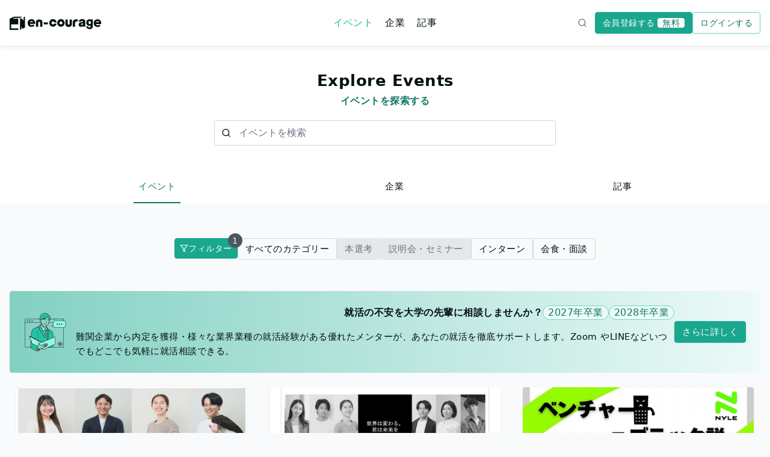

--- FILE ---
content_type: text/html; charset=utf-8
request_url: https://app.en-courage.com/events?category_id=2.4.3
body_size: 15306
content:
<!DOCTYPE html>
<html lang="ja">
  <head>
    <meta charset="utf-8">
    
    <meta http-equiv="X-UA-Compatible" content="IE=edge">
    <meta name="viewport" content="width=device-width, initial-scale=1.0">
    <meta name="csrf-token" content="Nlw5a3wTHQpLNEs4LAcKPA80KRccNlcIA3w--ZDorY-ZbXotGpPYFE4D">
    <meta name="analytics-id" content="GTM-MQZ4V9H">
    <link rel="canonical" href="https://app.en-courage.com/events">
    <link rel="manifest" href="https://cdn.app.en-courage.com/manifest-f7b01d98fcc9f782cddf9c2c3c27bc9f.json?vsn=d">
<link rel="apple-touch-icon" sizes="180x180" href="https://cdn.app.en-courage.com/assets/favicons/apple-icon-180x180.png">
<link rel="icon" type="image/png" sizes="32x32" href="https://cdn.app.en-courage.com/assets/favicons/favicon-32x32.png">
<link rel="icon" type="image/png" sizes="16x16" href="https://cdn.app.en-courage.com/assets/favicons/favicon-16x16.png">
<link rel="mask-icon" href="https://cdn.app.en-courage.com/assets/favicons/safari-pinned-tab.svg" color="#5bbad5">
<meta name="msapplication-TileColor" content="#da532c">
<meta name="msapplication-TileImage" content="https://cdn.app.en-courage.com/assets/favicons/ms-icon-144x144.png">
    <meta property="og:title" content="エンカレッジ(en-courage)｜就活・インターンシップ情報サイト">
<meta property="og:site_name" content="en-courage">
<meta property="og:locale" content="ja_JP">
<meta property="og:type" content="website">
<meta property="og:description" content="日系大手・外資・メガベンチャーなどの人気企業に内定者を多数輩出、同じ大学の先輩や社会人就活プロ講師があなたの就活をサポート">
<meta property="og:image" content="https://app.en-courage.com/assets/ogp/ogp_encourage.png">

<meta name="twitter:card" content="summary_large_image">
<meta name="twitter:site" content="@en-courage.com">
<meta name="twitter:image" content="https://app.en-courage.com/assets/ogp/ogp_encourage.png">
<meta name="description" content="日系大手・外資・メガベンチャーなどの人気企業に内定者を多数輩出、同じ大学の先輩や社会人就活プロ講師があなたの就活をサポート">
    <title data-suffix=" · en-courage">
      イベント
     · en-courage</title>
    <link nonce="PUgC5orhPm0OCZI7q7up5g" phx-track-static rel="stylesheet" href="https://cdn.app.en-courage.com/assets/public-8c376513949ae4fd9f2a0291e1e02031.css?vsn=d" integrity="sha512-k8iFC7jooK6lZZH1h3t2gsMa2odzlAynQsRhbUbkURSzBr2QGxC3yEIV3wg91GzW6zOq0pVbPS9of43uX31Ipw==" crossorigin="anonymous">
    <script nonce="E6pudFiVWvUlnCK2LeSlZQ" defer phx-track-static type="text/javascript" src="https://cdn.app.en-courage.com/assets/public-1af61eff968376d660e92b5d88e9613f.js?vsn=d" integrity="sha512-a8/v6TJ6ygfg1Gf9fNq33Q/foEYs1R2x4drT9HX5zhwhICnF7TlYvOUJuoDVGD4U2/1CTOSXE9tVQCBsfTFbDA==" crossorigin="anonymous">
    </script>
    <script nonce="E6pudFiVWvUlnCK2LeSlZQ">
  window.dataLayer = window.dataLayer || [];
  dataLayer.push({"user_type":"anonymous","flag_baklava_BAN_3577_aggregated_event_p":true,"flag_baklava_BAN_3593_event_series":true,"flag_baklava_BAN_3900_onboarding_line_id":true,"flag_baklava_event_popularity_rank":false,"flag_baklava_interstitial_login":false,"flag_baklava_mentor_posthog_recording":true,"flag_baklava_sort_by_event_recommender_s":false});
  function gtag() {
    dataLayer.push(arguments);
  }
</script>
    <!-- Google Tag Manager -->
<script async nonce="E6pudFiVWvUlnCK2LeSlZQ" src="https://www.googletagmanager.com/gtm.js?id=GTM-MQZ4V9H">
</script>
<script nonce="E6pudFiVWvUlnCK2LeSlZQ">
  // Google Tag Manager
  dataLayer.push({
    "gtm.start": new Date().getTime(),
    event: "gtm.js",
  });
</script>
    <script nonce="E6pudFiVWvUlnCK2LeSlZQ">
  window.dataLayer = window.dataLayer || [];
  window.dataLayer.push({"state":null,"event":"bak.events_list_view","screen_name":"events_list"});
  window.initialEvents = ["events_list_view"];
</script>
    <!-- RTP tag -->
    <script type="text/javascript" nonce="E6pudFiVWvUlnCK2LeSlZQ">
      (function(c,h,a,f,i,l,e){c[a]=c[a]||function(){(c[a].q=c[a].q||[]).push(arguments)};
       c[a].a=i;c[a].l=l;c[a].e=e;var g=h.createElement("script");g.async=true;g.type="text/javascript";
       g.src=f+'?aid='+i;var b=h.getElementsByTagName("script")[0];b.parentNode.insertBefore(g,b);
       })(window,document,"rtp","//abrtp2-cdn.marketo.com/rtp-api/v1/rtp.js","scovillecoltd");

      rtp('send','view');
      rtp('get', 'campaign',true);
    </script>
    <!-- End of RTP tag -->
    
    <link rel="alternate" hreflang="ja" href="https://app.en-courage.com/events?locale=ja">
<link rel="alternate" hreflang="en" href="https://app.en-courage.com/events?locale=en">
    <script type="text/javascript" nonce="E6pudFiVWvUlnCK2LeSlZQ">
  !function(t,e){var o,n,p,r;e.__SV||(window.posthog=e,e._i=[],e.init=function(i,s,a){function g(t,e){var o=e.split(".");2==o.length&&(t=t[o[0]],e=o[1]),t[e]=function(){t.push([e].concat(Array.prototype.slice.call(arguments,0)))}}(p=t.createElement("script")).type="text/javascript",p.crossOrigin="anonymous",p.async=!0,p.src=s.api_host.replace(".i.posthog.com","-assets.i.posthog.com")+"/static/array.js",(r=t.getElementsByTagName("script")[0]).parentNode.insertBefore(p,r);var u=e;for(void 0!==a?u=e[a]=[]:a="posthog",u.people=u.people||[],u.toString=function(t){var e="posthog";return"posthog"!==a&&(e+="."+a),t||(e+=" (stub)"),e},u.people.toString=function(){return u.toString(1)+".people (stub)"},o="init capture register register_once register_for_session unregister unregister_for_session getFeatureFlag getFeatureFlagPayload isFeatureEnabled reloadFeatureFlags updateEarlyAccessFeatureEnrollment getEarlyAccessFeatures on onFeatureFlags onSurveysLoaded onSessionId getSurveys getActiveMatchingSurveys renderSurvey canRenderSurvey canRenderSurveyAsync identify setPersonProperties group resetGroups setPersonPropertiesForFlags resetPersonPropertiesForFlags setGroupPropertiesForFlags resetGroupPropertiesForFlags reset get_distinct_id getGroups get_session_id get_session_replay_url alias set_config startSessionRecording stopSessionRecording sessionRecordingStarted captureException loadToolbar get_property getSessionProperty createPersonProfile opt_in_capturing opt_out_capturing has_opted_in_capturing has_opted_out_capturing clear_opt_in_out_capturing debug getPageViewId captureTraceFeedback captureTraceMetric".split(" "),n=0;n<o.length;n++)g(u,o[n]);e._i.push([i,s,a])},e.__SV=1)}(document,window.posthog||[]);
  posthog.init('phc_QoinvU9fqY1c3MMh6ZqDCuK0rTAJI3s4GCoUAEEmD4D', {
      api_host: 'https://us.i.posthog.com',
      person_profiles: 'identified_only',
      session_recording: {maskTextSelector: '*',maskInputOptions: {password: true}}
  });
</script>
    
  </head>
  <body class="">
    <a href="https://poblano.jp" id="gtm_linker" phx-hook="UpdateLinker" aria-hidden="true" tabindex="-1">
</a>
<script type="text/javascript" nonce="E6pudFiVWvUlnCK2LeSlZQ">
  document.getElementById("gtm_linker").addEventListener("click", function(event) {
    event.preventDefault();
    return false;
  });
</script>
    <div id="phx-GI0UcVJs51Ll2QGR" data-phx-main data-phx-session="SFMyNTY.[base64].rHyMPGD5qaR2T0MAVze872xnAq3CvBB2-CzfDIEVd0I" data-phx-static="SFMyNTY.[base64].zgMHTX9X50USniOzXmGp7zSQum4Jdnh7MEkgKrAASSs"><div class="with-header ">
  <header id="main-navbar" class="navbar">
    <div class="navbar-logo">
      <a href="/" data-phx-link="redirect" data-phx-link-state="push" aria-label="ホームに戻る">
        <svg xmlns="http://www.w3.org/2000/svg" width="153" height="24" fill="none" viewBox="0 0 153 24">
  <g clip-rule="evenodd">
    <path d="M143.513 11.024s.409-1.688 2.475-1.688c2.891 0 2.891 1.688 2.891 1.688zm2.686-4.853c-4.548 0-6.402 3.165-6.402 5.697s.825 6.964 6.402 6.964c3.716 0 4.95-2.11 4.95-2.11l-2.059-1.688s-1.036 1.054-3.102 1.054-2.475-2.11-2.475-2.11h8.673s1.029-7.807-5.987-7.807m-13.113 7.892c-1.128 0-2.044-1.143-2.044-2.553s.916-2.554 2.044-2.554 2.045 1.143 2.045 2.554-.916 2.553-2.045 2.553m1.136-7.892c-4.541 0-6.812 1.16-6.812 5.803 0 6.035 7.27 4.875 7.27 4.875 0 1.856-.458 2.785-2.278 2.785-1.812 0-1.812-1.857-1.812-1.857h-3.18s0 4.643 5.451 4.643 5.45-4.18 5.45-4.18V6.17l-2.496.001s-.345.232-.853.232c-.515 0-.74-.232-.74-.232m-15.486 8.862c0-2.532 3.3-2.11 3.3-2.11 0 2.532-3.3 3.376-3.3 2.11m0-9.074s-3.716 1.055-3.716 4.01h3.716s.409-1.267 1.65-1.267 2.475 2.11 0 2.11c-3.095 0-5.577 1.055-5.577 4.01s1.657 3.799 3.716 3.799c2.482 0 3.927-1.267 3.927-1.267v1.056h3.3V8.702c-.204-2.32-3.786-3.38-7.016-2.743m-7.291 4.285 2.869-2.93c-.796-.65-2.002-1.143-3.843-1.143-5.366 0-5.366 4.22-5.366 4.22v8.02h3.716v-6.753s0-1.689 1.65-1.689c.424 0 .741.11.974.275m-7.987-3.651h-3.716v6.752s0 1.689-1.657 1.689c-1.65 0-1.65-1.689-1.65-1.689V6.593h-3.716v8.019s0 4.22 5.366 4.22c5.373 0 5.373-4.22 5.373-4.22zm-18.174 8.018c-1.368 0-2.482-1.134-2.482-2.533 0-1.397 1.114-2.532 2.482-2.532s2.475 1.135 2.475 2.532c0 1.399-1.107 2.533-2.475 2.533m0-8.863c-3.427 0-6.198 2.834-6.198 6.33s2.771 6.331 6.198 6.331c3.42 0 6.191-2.834 6.191-6.33s-2.771-6.331-6.191-6.331m-11.077 7.598a2.46 2.46 0 0 1-2.143 1.266c-1.368 0-2.475-1.134-2.475-2.533 0-1.397 1.107-2.532 2.475-2.532 1.078 0 1.995.705 2.334 1.689h3.8c-.402-3.097-2.99-5.487-6.134-5.487-3.419 0-6.193 2.834-6.193 6.33s2.774 6.331 6.193 6.331c2.996 0 5.5-2.175 6.07-5.064zm-17.422 1.266h6.608v-3.377h-6.608zm-13.008 4.009h3.717v-6.753s0-1.688 1.652-1.688 1.652 1.688 1.652 1.688v6.753h3.717v-8.019s0-4.22-5.369-4.22-5.369 4.22-5.369 4.22v8.02Zm-10.119-7.807s.413-1.689 2.478-1.689c2.891 0 2.891 1.689 2.891 1.689zm2.685-4.854c-4.543 0-6.402 3.165-6.402 5.697s.826 6.964 6.402 6.964c3.716 0 4.955-2.11 4.955-2.11l-2.064-1.688s-1.033 1.055-3.098 1.055-2.478-2.11-2.478-2.11h8.673s1.032-7.808-5.988-7.808M25.4 1.528l-2.064 1.266V8.28l-4.13-4.22-2.065.845v18.569l2.478-.844v-3.8l1.652 2.955 4.13-1.688V1.528Z" class="logo-main"></path><path d="M7.434 1.74 0 5.115v18.57h14.454v-2.533H2.478v-6.541h11.77V4.905H5.162l3.304-1.267h8.673l3.923-1.899z" class="logo-main"></path>
  </g>
</svg>
      </a>
    </div>

    <nav id="main-navbar-links" aria-label="メイン" class="navbar-links">
  <button type="button" class="button is-primary is-solid is-small has-no-arrow" id="main-navbar-links-button" phx-click="[[&quot;toggle&quot;,{&quot;to&quot;:&quot;#main-navbar-links-menu&quot;}],[&quot;toggle_attr&quot;,{&quot;attr&quot;:[&quot;aria-expanded&quot;,&quot;true&quot;,&quot;false&quot;],&quot;to&quot;:&quot;#main-navbar-links-button&quot;}]]" aria-expanded="false" aria-haspopup="true" aria-controls="main-navbar-links-menu">
  
    <span class="icon has-text-hidden color-text-secondary-normal">
  <span class="icon-svg">
    <svg icon="menu" aria-hidden="true" xmlns="http://www.w3.org/2000/svg" width="24" height="24" viewBox="0 0 24 24" fill="none" stroke="currentColor" stroke-width="2" stroke-linecap="round" stroke-linejoin="round">
<line x1="4" x2="20" y1="12" y2="12"></line>
<line x1="4" x2="20" y1="6" y2="6"></line>
<line x1="4" x2="20" y1="18" y2="18"></line>
</svg>
  </span>
  <span class="icon-text">メニュー</span>
</span>
  
</button>
  <ul id="main-navbar-links-menu" aria-labelledby="main-navbar-links-button" phx-click-away="[[&quot;remove_class&quot;,{&quot;names&quot;:[&quot;is-active&quot;],&quot;to&quot;:&quot;#main-navbar-links-menu&quot;}],[&quot;remove_class&quot;,{&quot;names&quot;:[&quot;overflow-hidden&quot;],&quot;to&quot;:&quot;body&quot;}],[&quot;set_attr&quot;,{&quot;attr&quot;:[&quot;aria-expanded&quot;,&quot;false&quot;],&quot;to&quot;:&quot;#main-navbar-links-button&quot;}]]">
    <li>
      <a href="/events" data-phx-link="redirect" data-phx-link-state="push" class="color-text-primary-subdued">
        イベント
      </a>
    </li><li>
      <a href="/companies" data-phx-link="redirect" data-phx-link-state="push" class="">
        企業
      </a>
    </li><li>
      <a href="/articles" data-phx-link="redirect" data-phx-link-state="push" class="">
        記事
      </a>
    </li>
  </ul>
</nav>
    <nav id="user-menu" aria-label="ユーザー" class="user-menu">
  <a href="/search/events" data-phx-link="redirect" data-phx-link-state="push" class="button is-primary is-borderless is-small">
  
    <span class="icon has-text-hidden color-text-secondary-normal">
  <span class="icon-svg">
    <svg icon="search" aria-hidden="true" xmlns="http://www.w3.org/2000/svg" width="24" height="24" viewBox="0 0 24 24" fill="none" stroke="currentColor" stroke-width="2" stroke-linecap="round" stroke-linejoin="round">
<circle cx="11" cy="11" r="8"></circle>
<path d="m21 21-4.3-4.3"></path>
</svg>
  </span>
  <span class="icon-text">検索</span>
</span>
  
</a>
  <div class="is-screen-only">
    <a href="/oidc/login?registration=true&amp;return_to=https%3A%2F%2Fapp.en-courage.com%2Fevents" id="user-menu-sign-up" class="button is-primary is-solid is-small" rel="nofollow" data-bak-analytics-event="navbar_sign_up">
  
      会員登録する
      <span class="button-tag">
        無料
      </span>
    
</a>
  </div>
  <div class="is-screen-only">
    <a href="/oidc/login?return_to=https%3A%2F%2Fapp.en-courage.com%2Fevents" id="user-menu-log-in" class="button is-primary is-outline is-small" rel="nofollow" data-bak-analytics-event="navbar_log_in">
  
      ログインする
    
</a>
  </div>
</nav>
  </header>

  <div class="with-header-main">
    <div class="alerts">
      
      
      
    </div>

    <main>
      <div>
  

  <div class="resource-page-header">
  <div class="resource-page-header-content">
    <div class="resource-page-header-content-header">
      <h1 class="resource-page-header-content-header-title">
        <span lang="en">Explore Events</span>
      </h1>
      <div class="resource-page-header-content-header-subtitle">
        <span lang="ja">イベントを探索する</span>
      </div>
    </div>
    <div class="resource-page-header-content-body">
      
      <form phx-submit="update-filter" phx-change="update-filter" id="event-filter">
  
  
  
        

  
    
      <input type="hidden" name="filters[0][_persistent_id]" value="0">
    
      <input type="hidden" name="filters[0][field]" value="search">
    
  
  
  <input type="hidden" id="flop_filters_0__persistent_id" name="filters[0][_persistent_id]" value="0" hidden><input type="hidden" id="flop_filters_0_field" name="filters[0][field]" value="search" hidden>
  
          <div class="field has-icon-left ">
  <label for="flop_filters_0_value" class="visually-hidden">
  
    イベントを検索
  
  
  

</label>
  <div class="control has-icon-left">
    <input type="search" name="filters[0][value]" id="flop_filters_0_value" aria-describedby="flop_filters_0_value_field_help" placeholder="イベントを検索">
    <span class="icon has-text-after">
  <span class="icon-svg">
    <svg icon="search" aria-hidden="true" xmlns="http://www.w3.org/2000/svg" width="24" height="24" viewBox="0 0 24 24" fill="none" stroke="currentColor" stroke-width="2" stroke-linecap="round" stroke-linejoin="round">
<circle cx="11" cy="11" r="8"></circle>
<path d="m21 21-4.3-4.3"></path>
</svg>
  </span>
  
</span>
    <button id="clear-search-button-flop_filters_0_value" class="clear-button" phx-click="[[&quot;dispatch&quot;,{&quot;to&quot;:&quot;#flop_filters_0_value&quot;,&quot;detail&quot;:{&quot;value&quot;:&quot;&quot;},&quot;event&quot;:&quot;baklava:set-input-value&quot;}]]" data-target-element="filters[0][value]" type="button">
      <span class="icon has-text-after">
  <span class="icon-svg">
    <svg icon="x" aria-hidden="true" xmlns="http://www.w3.org/2000/svg" width="24" height="24" viewBox="0 0 24 24" fill="none" stroke="currentColor" stroke-width="2" stroke-linecap="round" stroke-linejoin="round">
<path d="M18 6 6 18"></path>
<path d="m6 6 12 12"></path>
</svg>
  </span>
  
</span>
    </button>
    <div class="field-help" id="flop_filters_0_value_field_help">
  
  
</div>
  </div>
</div>
        


  
    
      <input type="hidden" name="filters[1][_persistent_id]" value="1">
    
      <input type="hidden" name="filters[1][op]" value="in">
    
      <input type="hidden" name="filters[1][field]" value="category_id">
    
  
  
  <input type="hidden" id="flop_filters_1__persistent_id" name="filters[1][_persistent_id]" value="1" hidden><input type="hidden" id="flop_filters_1_op" name="filters[1][op]" value="in" hidden><input type="hidden" id="flop_filters_1_field" name="filters[1][field]" value="category_id" hidden>
  
          
  <input type="hidden" name="filters[1][value][]" value="2"><input type="hidden" name="filters[1][value][]" value="4"><input type="hidden" name="filters[1][value][]" value="3">

        


  
    
      <input type="hidden" name="filters[2][_persistent_id]" value="2">
    
      <input type="hidden" name="filters[2][field]" value="prefecture_id">
    
  
  
  <input type="hidden" id="flop_filters_2__persistent_id" name="filters[2][_persistent_id]" value="2" hidden><input type="hidden" id="flop_filters_2_field" name="filters[2][field]" value="prefecture_id" hidden>
  
          
  <input type="hidden" name="filters[2][value]">

        


  
    
      <input type="hidden" name="filters[3][_persistent_id]" value="3">
    
      <input type="hidden" name="filters[3][op]" value="in">
    
      <input type="hidden" name="filters[3][field]" value="industry_id">
    
  
  
  <input type="hidden" id="flop_filters_3__persistent_id" name="filters[3][_persistent_id]" value="3" hidden><input type="hidden" id="flop_filters_3_op" name="filters[3][op]" value="in" hidden><input type="hidden" id="flop_filters_3_field" name="filters[3][field]" value="industry_id" hidden>
  
          
  <input type="hidden" name="filters[3][value]">

        


      
</form>
    
    </div>
  </div>
  <div class="resource-page-header-tabs">
    
      <div class="tabs ">
  <ul>
    <li class="is-active">
      <a href="/events" data-phx-link="redirect" data-phx-link-state="push">
        
          イベント
        
      </a>
    </li><li class="">
      <a href="/companies" data-phx-link="redirect" data-phx-link-state="push">
        
          企業
        
      </a>
    </li><li class="">
      <a href="/articles" data-phx-link="redirect" data-phx-link-state="push">
        
          記事
        
      </a>
    </li>
  </ul>
</div>
    
  </div>
</div>

  <div class="container is-centered is-wide">
  
    <div class="stack is-normal">
  
      <div class="category-switcher">
  <ul>
    <li class="filter-button">
      <a href="#" class="button is-primary is-solid is-small" phx-click="[[&quot;push&quot;,{&quot;event&quot;:&quot;open-modal&quot;}]]">
  
        <span class="icon has-text-after">
  <span class="icon-svg">
    <svg icon="filter" aria-hidden="true" xmlns="http://www.w3.org/2000/svg" width="24" height="24" viewBox="0 0 24 24" fill="none" stroke="currentColor" stroke-width="2" stroke-linecap="round" stroke-linejoin="round">
<polygon points="22 3 2 3 10 12.46 10 19 14 21 14 12.46 22 3"></polygon>
</svg>
  </span>
  <span class="icon-text">フィルター</span>
</span>
      
</a>
      <span class="count">1</span>
    </li>

    <li>
      <a href="/events" data-phx-link="patch" data-phx-link-state="push" class="category">
        すべてのカテゴリー
      </a>
    </li><li>
      <a href="/events?category_id=2.4" data-phx-link="patch" data-phx-link-state="push" class="category is-active">
        本選考
      </a>
    </li><li>
      <a href="/events?category_id=2.3" data-phx-link="patch" data-phx-link-state="push" class="category is-active">
        説明会・セミナー
      </a>
    </li><li>
      <a href="/events?category_id=5.2.4.3" data-phx-link="patch" data-phx-link-state="push" class="category">
        インターン
      </a>
    </li><li>
      <a href="/events?category_id=6.2.4.3" data-phx-link="patch" data-phx-link-state="push" class="category">
        会食・面談
      </a>
    </li>
  </ul>
</div>

      
  <div class="banner is-primary is-gradient">
  <div class="banner-body is-image-medium">
    <div class="banner-image">
      <img src="https://cdn.app.en-courage.com/assets/images/interview-application.svg" width="135" alt="">
    </div>
    <div class="banner-title">
      <div class="banner-title-with-tags">
        <div role="group" class="cluster is-space-4 is-items-start is-justify-start">
  
          <span class="tag is-rounded is-medium is-primary is-outline">
  
            2027年卒業
          
</span><span class="tag is-rounded is-medium is-primary is-outline">
  
            2028年卒業
          
</span>
        
</div>
        就活の不安を大学の先輩に相談しませんか？
      </div>
    </div>
    <div class="banner-text">
      難関企業から内定を獲得・様々な業界業種の就活経験がある優れたメンターが、あなたの就活を徹底サポートします。Zoom やLINEなどいつでもどこでも気軽に就活相談できる。
    </div>
  </div>
  <div class="banner-action">
      <a href="/mentorship" data-phx-link="redirect" data-phx-link-state="push" class="button is-primary is-solid is-small">
  
        さらに詳しく
      
</a>
    </div>
</div>


        <ul id="event-card-list" class="grid is-justify-items-center" phx-update="stream">
  
          <li id="event_cards-01KAGA92BSGFYSCXYP8KXBQGNK">
            
<div class="event-card">
  <a href="/events/01KAGA92BSGFYSCXYP8KXBQGNK" data-phx-link="redirect" data-phx-link-state="push" data-bak-analytics-event="event_card_click">
    <div class="event-card-picture">
      <figure class="is-2by1">
  <div class="figure-wrapper">
    <img src="https://enc-prod-uploads.s3.amazonaws.com/events/feature_images/01KAJ21YFP9HBWSW4YPJ1DVXE2_preview_1x.jpg?v=63930909416" srcset="https://enc-prod-uploads.s3.amazonaws.com/events/feature_images/01KAJ21YFP9HBWSW4YPJ1DVXE2_preview_1x.jpg?v=63930909416 1x, https://enc-prod-uploads.s3.amazonaws.com/events/feature_images/01KAJ21YFP9HBWSW4YPJ1DVXE2_preview_2x.jpg?v=63930909416 2x" alt="【共通】アイキャッチ.jpg" loading="lazy">
  </div>
  
</figure>

      
    </div>
    <div class="event-card-body">
      <div class="stack is-normal">
  
        <div role="group" class="cluster is-space-1 is-items-center is-justify-start">
  
          <span class="tag is-rect is-small is-error is-solid">
  
            <span class="weight-bold">締切直前</span>
          
</span>
          <div class="event-card-upcoming-deadline">
            【申込締切】
            
              あと0時間
            
          </div>
        
</div>
        <div class="event-card-summary" lang="ja">
          【説明会・GD選考会】ES免除｜新卒最速成長｜世界は変わる。君は未来を どう変える？｜上場ITベンチャー
        </div>
        <div class="event-card-organization">
          <div class="organization-logos">
  
    <div role="group" class="cluster is-space-4 is-items-center is-justify-start">
  
      <figure class="logo is-32 is-circle ">
  <div>
    <img src="https://pob-prod-uploads.s3.amazonaws.com/organizations/01GHZ0YSJJR90V7ENR4DYTKYR6/picture.jpg?v=63852818886" alt="" loading="lazy">
  </div>
  
</figure>
      
        <span>ナイル株式会社</span>
      
    
</div>
  
</div>
        </div>
      
</div>
    </div>
  </a>
</div>
          </li><li id="event_cards-01KEV87P2A1EBAWCR1KADHCYC0">
            
<div class="event-card">
  <a href="/events/01KEV87P2A1EBAWCR1KADHCYC0" data-phx-link="redirect" data-phx-link-state="push" data-bak-analytics-event="event_card_click">
    <div class="event-card-picture">
      <figure class="is-2by1">
  <div class="figure-wrapper">
    <img src="https://enc-prod-uploads.s3.amazonaws.com/events/feature_images/01KEXN05YQ803SD11MJM3MGBR9_preview_1x.png?v=63935593348" srcset="https://enc-prod-uploads.s3.amazonaws.com/events/feature_images/01KEXN05YQ803SD11MJM3MGBR9_preview_1x.png?v=63935593348 1x, https://enc-prod-uploads.s3.amazonaws.com/events/feature_images/01KEXN05YQ803SD11MJM3MGBR9_preview_2x.png?v=63935593348 2x" alt="ダウンロード.png" loading="lazy">
  </div>
  
</figure>

      
    </div>
    <div class="event-card-body">
      <div class="stack is-normal">
  
        <div role="group" class="cluster is-space-1 is-items-center is-justify-start">
  
          <span class="tag is-rect is-small is-error is-solid">
  
            <span class="weight-bold">締切直前</span>
          
</span>
          <div class="event-card-upcoming-deadline">
            【申込締切】
            
              あと0時間
            
          </div>
        
</div>
        <div class="event-card-summary" lang="ja">
          【スピード選考会】3ステップを半日で｜3月までに内定がほしい20名限定｜社員からのフィードバックあり
        </div>
        <div class="event-card-organization">
          <div class="organization-logos">
  
    <div role="group" class="cluster is-space-4 is-items-center is-justify-start">
  
      <figure class="logo is-32 is-circle ">
  <div>
    <img src="https://pob-prod-uploads.s3.amazonaws.com/organizations/01GHZ0YSJJR90V7ENR4DYTKYR6/picture.jpg?v=63852818886" alt="" loading="lazy">
  </div>
  
</figure>
      
        <span>ナイル株式会社</span>
      
    
</div>
  
</div>
        </div>
      
</div>
    </div>
  </a>
</div>
          </li><li id="event_cards-01KB4PN5FEHZF9PXTYXVNR6AN8">
            
<div class="event-card">
  <a href="/events/01KB4PN5FEHZF9PXTYXVNR6AN8" data-phx-link="redirect" data-phx-link-state="push" data-bak-analytics-event="event_card_click">
    <div class="event-card-picture">
      <figure class="is-2by1">
  <div class="figure-wrapper">
    <img src="https://enc-prod-uploads.s3.amazonaws.com/events/feature_images/01KB4RXMDDWGWB8FRXNMXYK4C1_preview_1x.png?v=63931537374" srcset="https://enc-prod-uploads.s3.amazonaws.com/events/feature_images/01KB4RXMDDWGWB8FRXNMXYK4C1_preview_1x.png?v=63931537374 1x, https://enc-prod-uploads.s3.amazonaws.com/events/feature_images/01KB4RXMDDWGWB8FRXNMXYK4C1_preview_2x.png?v=63931537374 2x" alt="スクリーンショット 2025-11-28 172230.png" loading="lazy">
  </div>
  
</figure>

      
    </div>
    <div class="event-card-body">
      <div class="stack is-normal">
  
        <div role="group" class="cluster is-space-1 is-items-center is-justify-start">
  
          <span class="tag is-rect is-small is-error is-solid">
  
            <span class="weight-bold">締切直前</span>
          
</span>
          <div class="event-card-upcoming-deadline">
            【申込締切】
            
              あと0時間
            
          </div>
        
</div>
        <div class="event-card-summary" lang="ja">
          【12・1月限定│大手かベンチャーか│予約多数により増枠】　「ベンチャーはブラック？」大手・ベンチャー経験者が語る！│本当に自分に合うのはどっち？│ES免除特典あり
        </div>
        <div class="event-card-organization">
          <div class="organization-logos">
  
    <div role="group" class="cluster is-space-4 is-items-center is-justify-start">
  
      <figure class="logo is-32 is-circle ">
  <div>
    <img src="https://pob-prod-uploads.s3.amazonaws.com/organizations/01GHZ0YSJJR90V7ENR4DYTKYR6/picture.jpg?v=63852818886" alt="" loading="lazy">
  </div>
  
</figure>
      
        <span>ナイル株式会社</span>
      
    
</div>
  
</div>
        </div>
      
</div>
    </div>
  </a>
</div>
          </li><li id="event_cards-01K9V25YWVBEVK58NW644CFQ9T">
            
<div class="event-card">
  <a href="/events/01K9V25YWVBEVK58NW644CFQ9T" data-phx-link="redirect" data-phx-link-state="push" data-bak-analytics-event="event_card_click">
    <div class="event-card-picture">
      <figure class="is-2by1">
  <div class="figure-wrapper">
    <img src="https://enc-prod-uploads.s3.amazonaws.com/events/feature_images/01KD52NAJF2WBRVMKSH3Q7YG1Q_preview_1x.png?v=63933695069" srcset="https://enc-prod-uploads.s3.amazonaws.com/events/feature_images/01KD52NAJF2WBRVMKSH3Q7YG1Q_preview_1x.png?v=63933695069 1x, https://enc-prod-uploads.s3.amazonaws.com/events/feature_images/01KD52NAJF2WBRVMKSH3Q7YG1Q_preview_2x.png?v=63933695069 2x" alt="本選考アイキャッチ.png" loading="lazy">
  </div>
  
</figure>

      
    </div>
    <div class="event-card-body">
      <div class="stack is-normal">
  
        <div role="group" class="cluster is-space-1 is-items-center is-justify-start">
  
          <span class="tag is-rect is-small is-error is-solid">
  
            <span class="weight-bold">締切直前</span>
          
</span>
          <div class="event-card-upcoming-deadline">
            【申込締切】
            
              あと0時間
            
          </div>
        
</div>
        <div class="event-card-summary" lang="ja">
          【説明会・GD選考会】第一線で活躍する社員からGDのフィードバック｜GD対策│ES免除
        </div>
        <div class="event-card-organization">
          <div class="organization-logos">
  
    <div role="group" class="cluster is-space-4 is-items-center is-justify-start">
  
      <figure class="logo is-32 is-circle ">
  <div>
    <img src="https://pob-prod-uploads.s3.amazonaws.com/organizations/01GHZ0YSJJR90V7ENR4DYTKYR6/picture.jpg?v=63852818886" alt="" loading="lazy">
  </div>
  
</figure>
      
        <span>ナイル株式会社</span>
      
    
</div>
  
</div>
        </div>
      
</div>
    </div>
  </a>
</div>
          </li><li id="event_cards-01K5X75K67NNVTJJGY0R02AS7C">
            
<div class="event-card">
  <a href="/events/01K5X75K67NNVTJJGY0R02AS7C" data-phx-link="redirect" data-phx-link-state="push" data-bak-analytics-event="event_card_click">
    <div class="event-card-picture">
      <figure class="is-2by1">
  <div class="figure-wrapper">
    <img src="https://enc-prod-uploads.s3.amazonaws.com/events/feature_images/01JT7ZQEESNQ0ECB3B6A37B5RW_preview_1x.png?v=63913391564" srcset="https://enc-prod-uploads.s3.amazonaws.com/events/feature_images/01JT7ZQEESNQ0ECB3B6A37B5RW_preview_1x.png?v=63913391564 1x, https://enc-prod-uploads.s3.amazonaws.com/events/feature_images/01JT7ZQEESNQ0ECB3B6A37B5RW_preview_2x.png?v=63913391564 2x" alt="copia_resized.png" loading="lazy">
  </div>
  
</figure>

      
    </div>
    <div class="event-card-body">
      <div class="stack is-normal">
  
        <div role="group" class="cluster is-space-1 is-items-center is-justify-start">
  
          <span class="tag is-rect is-small is-error is-solid">
  
            <span class="weight-bold">締切直前</span>
          
</span>
          <div class="event-card-upcoming-deadline">
            【申込締切】
            
              あと0時間
            
          </div>
        
</div>
        <div class="event-card-summary" lang="ja">
          【ES免除で年内内定可！面接】3年で事業責任者へ。連続する事業創出で、日本の未来を再構築する~創業6年で22倍の成長・事業立ち上げ失敗ゼロ~
        </div>
        <div class="event-card-organization">
          <div class="organization-logos">
  
    <div role="group" class="cluster is-space-4 is-items-center is-justify-start">
  
      <figure class="logo is-32 is-circle ">
  <div>
    <img src="https://pob-prod-uploads.s3.amazonaws.com/organizations/01JFS2PV9T71A3QTH3YKPQK2XJ/picture.png?v=63907522158" alt="" loading="lazy">
  </div>
  
</figure>
      
        <span>株式会社Copia</span>
      
    
</div>
  
</div>
        </div>
      
</div>
    </div>
  </a>
</div>
          </li><li id="event_cards-01HQWP66FG002SG9XZMP23862Y">
            
<div class="event-card">
  <a href="/events/01HQWP66FG002SG9XZMP23862Y" data-phx-link="redirect" data-phx-link-state="push" data-bak-analytics-event="event_card_click">
    <div class="event-card-picture">
      <figure class="is-2by1">
  <div class="figure-wrapper">
    <img src="https://enc-prod-uploads.s3.amazonaws.com/events/feature_images/01KF8R2MJ914VR4H0GFHPTTAEF_preview_1x.png?v=63935965674" srcset="https://enc-prod-uploads.s3.amazonaws.com/events/feature_images/01KF8R2MJ914VR4H0GFHPTTAEF_preview_1x.png?v=63935965674 1x, https://enc-prod-uploads.s3.amazonaws.com/events/feature_images/01KF8R2MJ914VR4H0GFHPTTAEF_preview_2x.png?v=63935965674 2x" alt="スクリーンショット 2026-01-18 23.27.29.png" loading="lazy">
  </div>
  
</figure>

      
    </div>
    <div class="event-card-body">
      <div class="stack is-normal">
  
        <div role="group" class="cluster is-space-1 is-items-center is-justify-start">
  
          <span class="tag is-rect is-small is-error is-solid">
  
            <span class="weight-bold">締切直前</span>
          
</span>
          <div class="event-card-upcoming-deadline">
            【申込締切】
            
              あと0時間
            
          </div>
        
</div>
        <div class="event-card-summary" lang="ja">
          【GD怖い人必見！】基礎から学ぶ講義型GD対策セミナー
        </div>
        <div class="event-card-organization">
          <div class="organization-logos">
  
    <div role="group" class="cluster is-space-4 is-items-center is-justify-start">
  
      <figure class="logo is-32 is-circle ">
  <div>
    <img src="https://pob-prod-uploads.s3.amazonaws.com/organizations/01GHZ0YVKWD03EZNBMRD00YZ6Z/picture.jpg?v=63835783201" alt="" loading="lazy">
  </div>
  
</figure>
      
        <span>GeekSalon</span>
      
    
</div>
  
</div>
        </div>
      
</div>
    </div>
  </a>
</div>
          </li><li id="event_cards-01K764R58C9AP0TEFDTCHEZEHE">
            
<div class="event-card">
  <a href="/events/01K764R58C9AP0TEFDTCHEZEHE" data-phx-link="redirect" data-phx-link-state="push" data-bak-analytics-event="event_card_click">
    <div class="event-card-picture">
      <figure class="is-2by1">
  <div class="figure-wrapper">
    <img src="https://enc-prod-uploads.s3.amazonaws.com/events/feature_images/01KDCK2K3HEG5T9KT2WKH8DWM3_preview_1x.png?v=63933947167" srcset="https://enc-prod-uploads.s3.amazonaws.com/events/feature_images/01KDCK2K3HEG5T9KT2WKH8DWM3_preview_1x.png?v=63933947167 1x, https://enc-prod-uploads.s3.amazonaws.com/events/feature_images/01KDCK2K3HEG5T9KT2WKH8DWM3_preview_2x.png?v=63933947167 2x" alt="スクリーンショット 2025-12-26 14.45.13.png" loading="lazy">
  </div>
  
</figure>

      
    </div>
    <div class="event-card-body">
      <div class="stack is-normal">
  
        <div role="group" class="cluster is-space-1 is-items-center is-justify-start">
  
          <span class="tag is-rect is-small is-error is-solid">
  
            <span class="weight-bold">締切直前</span>
          
</span>
          <div class="event-card-upcoming-deadline">
            【申込締切】
            
              あと0時間
            
          </div>
        
</div>
        <div class="event-card-summary" lang="ja">
          新卒採用責任者直伝｜ 90分で完全攻略！明日から使える自己分析・面接・ES対策セミナー
        </div>
        <div class="event-card-organization">
          <div class="organization-logos">
  
    <div role="group" class="cluster is-space-4 is-items-center is-justify-start">
  
      <figure class="logo is-32 is-circle ">
  <div>
    <img src="https://pob-prod-uploads.s3.amazonaws.com/organizations/01HDZCXSPXK6J7M5AP1ZGNK2WD/picture.jpg?v=63884695469" alt="" loading="lazy">
  </div>
  
</figure>
      
        <span>株式会社ヘルスベイシス</span>
      
    
</div>
  
</div>
        </div>
      
</div>
    </div>
  </a>
</div>
          </li><li id="event_cards-01KDC5PPWHXQ7VTR4YJ7CK3CAR">
            
<div class="event-card">
  <a href="/events/01KDC5PPWHXQ7VTR4YJ7CK3CAR" data-phx-link="redirect" data-phx-link-state="push" data-bak-analytics-event="event_card_click">
    <div class="event-card-picture">
      <figure class="is-2by1">
  <div class="figure-wrapper">
    <img src="https://enc-prod-uploads.s3.amazonaws.com/events/feature_images/01KDC604JVGKS4ZF6N4X90CN9E_preview_1x.png?v=63933933454" srcset="https://enc-prod-uploads.s3.amazonaws.com/events/feature_images/01KDC604JVGKS4ZF6N4X90CN9E_preview_1x.png?v=63933933454 1x, https://enc-prod-uploads.s3.amazonaws.com/events/feature_images/01KDC604JVGKS4ZF6N4X90CN9E_preview_2x.png?v=63933933454 2x" alt="スクリーンショット 2025-12-26 10.57.01.png" loading="lazy">
  </div>
  
</figure>

      
    </div>
    <div class="event-card-body">
      <div class="stack is-normal">
  
        <div role="group" class="cluster is-space-1 is-items-center is-justify-start">
  
          <span class="tag is-rect is-small is-error is-solid">
  
            <span class="weight-bold">締切直前</span>
          
</span>
          <div class="event-card-upcoming-deadline">
            【申込締切】
            
              あと0時間
            
          </div>
        
</div>
        <div class="event-card-summary" lang="ja">
          【外資戦コン出身役員がFB】生の経営データを公開！資料読み取り型GD対策講座#28卒限定
        </div>
        <div class="event-card-organization">
          <div class="organization-logos">
  
    <div role="group" class="cluster is-space-4 is-items-center is-justify-start">
  
      <figure class="logo is-32 is-circle ">
  <div>
    <img src="https://pob-prod-uploads.s3.amazonaws.com/organizations/01GHZ0YXV21402917B3DYA2KDX/picture.png?v=63835782688" alt="" loading="lazy">
  </div>
  
</figure>
      
        <span>株式会社バルセロナ</span>
      
    
</div>
  
</div>
        </div>
      
</div>
    </div>
  </a>
</div>
          </li><li id="event_cards-01KDC0RG5P5WX2GMMC019NFVHR">
            
<div class="event-card">
  <a href="/events/01KDC0RG5P5WX2GMMC019NFVHR" data-phx-link="redirect" data-phx-link-state="push" data-bak-analytics-event="event_card_click">
    <div class="event-card-picture">
      <figure class="is-2by1">
  <div class="figure-wrapper">
    <img src="https://enc-prod-uploads.s3.amazonaws.com/events/feature_images/01KDC38X5RW7VTDDS24GP8ZPJV_preview_1x.png?v=63933930597" srcset="https://enc-prod-uploads.s3.amazonaws.com/events/feature_images/01KDC38X5RW7VTDDS24GP8ZPJV_preview_1x.png?v=63933930597 1x, https://enc-prod-uploads.s3.amazonaws.com/events/feature_images/01KDC38X5RW7VTDDS24GP8ZPJV_preview_2x.png?v=63933930597 2x" alt="スクリーンショット 2025-12-26 10.09.44.png" loading="lazy">
  </div>
  
</figure>

      
    </div>
    <div class="event-card-body">
      <div class="stack is-normal">
  
        <div role="group" class="cluster is-space-1 is-items-center is-justify-start">
  
          <span class="tag is-rect is-small is-error is-solid">
  
            <span class="weight-bold">締切直前</span>
          
</span>
          <div class="event-card-upcoming-deadline">
            【申込締切】
            
              あと0時間
            
          </div>
        
</div>
        <div class="event-card-summary" lang="ja">
          【元外資戦コン出身役員登壇】2hで完全攻略！ケース対策・フェルミ推定対策セミナー#28卒＃早期優秀者向け
        </div>
        <div class="event-card-organization">
          <div class="organization-logos">
  
    <div role="group" class="cluster is-space-4 is-items-center is-justify-start">
  
      <figure class="logo is-32 is-circle ">
  <div>
    <img src="https://pob-prod-uploads.s3.amazonaws.com/organizations/01GHZ0YXV21402917B3DYA2KDX/picture.png?v=63835782688" alt="" loading="lazy">
  </div>
  
</figure>
      
        <span>株式会社バルセロナ</span>
      
    
</div>
  
</div>
        </div>
      
</div>
    </div>
  </a>
</div>
          </li><li id="event_cards-01H1T43NS0MX47EJTQ4MRGSWQE">
            
<div class="event-card">
  <a href="/events/01H1T43NS0MX47EJTQ4MRGSWQE" data-phx-link="redirect" data-phx-link-state="push" data-bak-analytics-event="event_card_click">
    <div class="event-card-picture">
      <figure class="is-2by1">
  <div class="figure-wrapper">
    <img src="https://enc-prod-uploads.s3.amazonaws.com/events/feature_images/01HD14FT71BZV6G2CG91XCFGFC_preview_1x.jpg?v=63864843293" srcset="https://enc-prod-uploads.s3.amazonaws.com/events/feature_images/01HD14FT71BZV6G2CG91XCFGFC_preview_1x.jpg?v=63864843293 1x, https://enc-prod-uploads.s3.amazonaws.com/events/feature_images/01HD14FT71BZV6G2CG91XCFGFC_preview_2x.jpg?v=63864843293 2x" alt="" loading="lazy">
  </div>
  
</figure>

      
    </div>
    <div class="event-card-body">
      <div class="stack is-normal">
  
        <div role="group" class="cluster is-space-1 is-items-center is-justify-start">
  
          <span class="tag is-rect is-small is-error is-solid">
  
            <span class="weight-bold">締切直前</span>
          
</span>
          <div class="event-card-upcoming-deadline">
            【申込締切】
            
              あと0時間
            
          </div>
        
</div>
        <div class="event-card-summary" lang="ja">
          【社長登壇】経営の秘訣大公開。キャバクラベンチャー経営の裏側を知るトップセミナー#27卒#26卒#28卒
        </div>
        <div class="event-card-organization">
          <div class="organization-logos">
  
    <div role="group" class="cluster is-space-4 is-items-center is-justify-start">
  
      <figure class="logo is-32 is-circle ">
  <div>
    <img src="https://pob-prod-uploads.s3.amazonaws.com/organizations/01GHZ0YXV21402917B3DYA2KDX/picture.png?v=63835782688" alt="" loading="lazy">
  </div>
  
</figure>
      
        <span>株式会社バルセロナ</span>
      
    
</div>
  
</div>
        </div>
      
</div>
    </div>
  </a>
</div>
          </li><li id="event_cards-01K6WBSYP4XX6ZFFN13A1YSNEN">
            
<div class="event-card">
  <a href="/events/01K6WBSYP4XX6ZFFN13A1YSNEN" data-phx-link="redirect" data-phx-link-state="push" data-bak-analytics-event="event_card_click">
    <div class="event-card-picture">
      <figure class="is-2by1">
  <div class="figure-wrapper">
    <img src="https://enc-prod-uploads.s3.amazonaws.com/events/feature_images/01K98W5M0J5NPHWQ4WEF1KBMY6_preview_1x.png?v=63929527514" srcset="https://enc-prod-uploads.s3.amazonaws.com/events/feature_images/01K98W5M0J5NPHWQ4WEF1KBMY6_preview_1x.png?v=63929527514 1x, https://enc-prod-uploads.s3.amazonaws.com/events/feature_images/01K98W5M0J5NPHWQ4WEF1KBMY6_preview_2x.png?v=63929527514 2x" alt="mikketa登録 (17).png" loading="lazy">
  </div>
  
</figure>

      
    </div>
    <div class="event-card-body">
      <div class="stack is-normal">
  
        <div role="group" class="cluster is-space-1 is-items-center is-justify-start">
  
          <span class="tag is-rect is-small is-error is-solid">
  
            <span class="weight-bold">締切直前</span>
          
</span>
          <div class="event-card-upcoming-deadline">
            【申込締切】
            
              あと0時間
            
          </div>
        
</div>
        <div class="event-card-summary" lang="ja">
          【28卒向け】就活はじめるならまず登録！たった３分の登録で”隠れ優良企業”からのスカウトが届くかも？！
        </div>
        <div class="event-card-organization">
          <div class="organization-logos">
  
    <div role="group" class="cluster is-space-4 is-items-center is-justify-start">
  
      <figure class="logo is-32 is-circle ">
  <div>
    <img src="https://pob-prod-uploads.s3.amazonaws.com/organizations/01GHZ0Z0JX82TRS80YRVHBS215/picture.jpg?v=63835782317" alt="" loading="lazy">
  </div>
  
</figure>
      
        <span>mikketa運営事務局</span>
      
    
</div>
  
</div>
        </div>
      
</div>
    </div>
  </a>
</div>
          </li><li id="event_cards-01K6M0AZZ1AS8FV59Y0ZVEG3VX">
            
<div class="event-card">
  <a href="/events/01K6M0AZZ1AS8FV59Y0ZVEG3VX" data-phx-link="redirect" data-phx-link-state="push" data-bak-analytics-event="event_card_click">
    <div class="event-card-picture">
      <figure class="is-2by1">
  <div class="figure-wrapper">
    <img src="https://enc-prod-uploads.s3.amazonaws.com/events/feature_images/01K6M0CF812RTN0AMP536ZE1AV_preview_1x.png?v=63926679806" srcset="https://enc-prod-uploads.s3.amazonaws.com/events/feature_images/01K6M0CF812RTN0AMP536ZE1AV_preview_1x.png?v=63926679806 1x, https://enc-prod-uploads.s3.amazonaws.com/events/feature_images/01K6M0CF812RTN0AMP536ZE1AV_preview_2x.png?v=63926679806 2x" alt="冨岡LPテンプレ②_1200×600のコピー (3).png" loading="lazy">
  </div>
  
</figure>

      
    </div>
    <div class="event-card-body">
      <div class="stack is-normal">
  
        <div role="group" class="cluster is-space-1 is-items-center is-justify-start">
  
          <span class="tag is-rect is-small is-error is-solid">
  
            <span class="weight-bold">締切直前</span>
          
</span>
          <div class="event-card-upcoming-deadline">
            【申込締切】
            
              あと0時間
            
          </div>
        
</div>
        <div class="event-card-summary" lang="ja">
          【26卒】社会人キャリアアドバイザーとキャリア面談しませんか？（先着30名）
        </div>
        <div class="event-card-organization">
          <div class="organization-logos">
  
    <div role="group" class="cluster is-space-4 is-items-center is-justify-start">
  
      <figure class="logo is-32 is-circle ">
  <div>
    <img src="https://pob-prod-uploads.s3.amazonaws.com/organizations/01JYNDD8H1JSEAFYHNZ72TMT02/picture.png?v=63918140861" alt="" loading="lazy">
  </div>
  
</figure>
      
        <span>キャリア・レバレッジ運営事務局</span>
      
    
</div>
  
</div>
        </div>
      
</div>
    </div>
  </a>
</div>
          </li><li id="event_cards-01HQZBC0285Q9Y4T4SX9CT1D19">
            
<div class="event-card">
  <a href="/events/01HQZBC0285Q9Y4T4SX9CT1D19" data-phx-link="redirect" data-phx-link-state="push" data-bak-analytics-event="event_card_click">
    <div class="event-card-picture">
      <figure class="is-2by1">
  <div class="figure-wrapper">
    <img src="https://enc-prod-uploads.s3.amazonaws.com/events/feature_images/01J0WSWQRKVFNEE5VQ1A01TS8G_preview_1x.jpg?v=63886172799" srcset="https://enc-prod-uploads.s3.amazonaws.com/events/feature_images/01J0WSWQRKVFNEE5VQ1A01TS8G_preview_1x.jpg?v=63886172799 1x, https://enc-prod-uploads.s3.amazonaws.com/events/feature_images/01J0WSWQRKVFNEE5VQ1A01TS8G_preview_2x.jpg?v=63886172799 2x" alt="" loading="lazy">
  </div>
  
</figure>

      
    </div>
    <div class="event-card-body">
      <div class="stack is-normal">
  
        <div role="group" class="cluster is-space-1 is-items-center is-justify-start">
  
          <span class="tag is-rect is-small is-error is-solid">
  
            <span class="weight-bold">締切直前</span>
          
</span>
          <div class="event-card-upcoming-deadline">
            【申込締切】
            
              あと0時間
            
          </div>
        
</div>
        <div class="event-card-summary" lang="ja">
          【面接苦手な方必見！】頻出質問の攻略法を伝授！講義型面接セミナー
        </div>
        <div class="event-card-organization">
          <div class="organization-logos">
  
    <div role="group" class="cluster is-space-4 is-items-center is-justify-start">
  
      <figure class="logo is-32 is-circle ">
  <div>
    <img src="https://pob-prod-uploads.s3.amazonaws.com/organizations/01GHZ0YVKWD03EZNBMRD00YZ6Z/picture.jpg?v=63835783201" alt="" loading="lazy">
  </div>
  
</figure>
      
        <span>GeekSalon</span>
      
    
</div>
  
</div>
        </div>
      
</div>
    </div>
  </a>
</div>
          </li><li id="event_cards-01H86HQ56GYD7GHXSENG8DBEG3">
            
<div class="event-card">
  <a href="/events/01H86HQ56GYD7GHXSENG8DBEG3" data-phx-link="redirect" data-phx-link-state="push" data-bak-analytics-event="event_card_click">
    <div class="event-card-picture">
      <figure class="is-2by1">
  <div class="figure-wrapper">
    <img src="https://enc-prod-uploads.s3.amazonaws.com/events/feature_images/01K3AE9XHB0GZWP5SBTVA82R7A_preview_1x.png?v=63923137633" srcset="https://enc-prod-uploads.s3.amazonaws.com/events/feature_images/01K3AE9XHB0GZWP5SBTVA82R7A_preview_1x.png?v=63923137633 1x, https://enc-prod-uploads.s3.amazonaws.com/events/feature_images/01K3AE9XHB0GZWP5SBTVA82R7A_preview_2x.png?v=63923137633 2x" alt="表紙2.png" loading="lazy">
  </div>
  
</figure>

      
    </div>
    <div class="event-card-body">
      <div class="stack is-normal">
  
        <div role="group" class="cluster is-space-1 is-items-center is-justify-start">
  
          <span class="tag is-rect is-small is-error is-solid">
  
            <span class="weight-bold">締切直前</span>
          
</span>
          <div class="event-card-upcoming-deadline">
            【申込締切】
            
              あと0時間
            
          </div>
        
</div>
        <div class="event-card-summary" lang="ja">
          【市場価値UP！？】 未経験から始めるデータ分析×Python体験！！
        </div>
        <div class="event-card-organization">
          <div class="organization-logos">
  
    <div role="group" class="cluster is-space-4 is-items-center is-justify-start">
  
      <figure class="logo is-32 is-circle ">
  <div>
    <img src="https://pob-prod-uploads.s3.amazonaws.com/organizations/01GHZ0YVKWD03EZNBMRD00YZ6Z/picture.jpg?v=63835783201" alt="" loading="lazy">
  </div>
  
</figure>
      
        <span>GeekSalon</span>
      
    
</div>
  
</div>
        </div>
      
</div>
    </div>
  </a>
</div>
          </li><li id="event_cards-01FER3FJ3RCMHWKAQY4BSMAY5W">
            
<div class="event-card">
  <a href="/events/01FER3FJ3RCMHWKAQY4BSMAY5W" data-phx-link="redirect" data-phx-link-state="push" data-bak-analytics-event="event_card_click">
    <div class="event-card-picture">
      <figure class="is-2by1">
  <div class="figure-wrapper">
    <img src="https://enc-prod-uploads.s3.amazonaws.com/events/feature_images/01JFHQRVDH1TS46SDAQV0EA2F2_preview_1x.jpg?v=63901907603" srcset="https://enc-prod-uploads.s3.amazonaws.com/events/feature_images/01JFHQRVDH1TS46SDAQV0EA2F2_preview_1x.jpg?v=63901907603 1x, https://enc-prod-uploads.s3.amazonaws.com/events/feature_images/01JFHQRVDH1TS46SDAQV0EA2F2_preview_2x.jpg?v=63901907603 2x" alt="" loading="lazy">
  </div>
  
</figure>

      
    </div>
    <div class="event-card-body">
      <div class="stack is-normal">
  
        <div role="group" class="cluster is-space-1 is-items-center is-justify-start">
  
          <span class="tag is-rect is-small is-error is-solid">
  
            <span class="weight-bold">締切直前</span>
          
</span>
          <div class="event-card-upcoming-deadline">
            【申込締切】
            
              あと0時間
            
          </div>
        
</div>
        <div class="event-card-summary" lang="ja">
          【たったの1時間で！？】IT就活志望者必見！！！Webサイト制作体験会
        </div>
        <div class="event-card-organization">
          <div class="organization-logos">
  
    <div role="group" class="cluster is-space-4 is-items-center is-justify-start">
  
      <figure class="logo is-32 is-circle ">
  <div>
    <img src="https://pob-prod-uploads.s3.amazonaws.com/organizations/01GHZ0YVKWD03EZNBMRD00YZ6Z/picture.jpg?v=63835783201" alt="" loading="lazy">
  </div>
  
</figure>
      
        <span>GeekSalon</span>
      
    
</div>
  
</div>
        </div>
      
</div>
    </div>
  </a>
</div>
          </li><li id="event_cards-01FD6W6J78SRMMKCSK3G3NB79T">
            
<div class="event-card">
  <a href="/events/01FD6W6J78SRMMKCSK3G3NB79T" data-phx-link="redirect" data-phx-link-state="push" data-bak-analytics-event="event_card_click">
    <div class="event-card-picture">
      <figure class="is-2by1">
  <div class="figure-wrapper">
    <img src="https://enc-prod-uploads.s3.amazonaws.com/events/feature_images/01JFHRMJJZM8NNKQ9HFPW7A1TR_preview_1x.png?v=63901908513" srcset="https://enc-prod-uploads.s3.amazonaws.com/events/feature_images/01JFHRMJJZM8NNKQ9HFPW7A1TR_preview_1x.png?v=63901908513 1x, https://enc-prod-uploads.s3.amazonaws.com/events/feature_images/01JFHRMJJZM8NNKQ9HFPW7A1TR_preview_2x.png?v=63901908513 2x" alt="" loading="lazy">
  </div>
  
</figure>

      
    </div>
    <div class="event-card-body">
      <div class="stack is-normal">
  
        <div role="group" class="cluster is-space-1 is-items-center is-justify-start">
  
          <span class="tag is-rect is-small is-error is-solid">
  
            <span class="weight-bold">締切直前</span>
          
</span>
          <div class="event-card-upcoming-deadline">
            【申込締切】
            
              あと0時間
            
          </div>
        
</div>
        <div class="event-card-summary" lang="ja">
          【27卒！AIに使われるな！】IT就活志望者必見！初心者大歓迎のデータ分析Python体験会🔰
        </div>
        <div class="event-card-organization">
          <div class="organization-logos">
  
    <div role="group" class="cluster is-space-4 is-items-center is-justify-start">
  
      <figure class="logo is-32 is-circle ">
  <div>
    <img src="https://pob-prod-uploads.s3.amazonaws.com/organizations/01GHZ0YVKWD03EZNBMRD00YZ6Z/picture.jpg?v=63835783201" alt="" loading="lazy">
  </div>
  
</figure>
      
        <span>GeekSalon</span>
      
    
</div>
  
</div>
        </div>
      
</div>
    </div>
  </a>
</div>
          </li><li id="event_cards-01F5GBSZC8JEE21SY64DH8A2HK">
            
<div class="event-card">
  <a href="/events/01F5GBSZC8JEE21SY64DH8A2HK" data-phx-link="redirect" data-phx-link-state="push" data-bak-analytics-event="event_card_click">
    <div class="event-card-picture">
      <figure class="is-2by1">
  <div class="figure-wrapper">
    <img src="https://enc-prod-uploads.s3.amazonaws.com/events/feature_images/01K9PFFCZ9TW7DY2803YZ4X0PM_preview_1x.png?v=63929983966" srcset="https://enc-prod-uploads.s3.amazonaws.com/events/feature_images/01K9PFFCZ9TW7DY2803YZ4X0PM_preview_1x.png?v=63929983966 1x, https://enc-prod-uploads.s3.amazonaws.com/events/feature_images/01K9PFFCZ9TW7DY2803YZ4X0PM_preview_2x.png?v=63929983966 2x" alt="フォロワー爆増！競合と差がつく！ (1).png" loading="lazy">
  </div>
  
</figure>

      
    </div>
    <div class="event-card-body">
      <div class="stack is-normal">
  
        <div role="group" class="cluster is-space-1 is-items-center is-justify-start">
  
          <span class="tag is-rect is-small is-error is-solid">
  
            <span class="weight-bold">締切直前</span>
          
</span>
          <div class="event-card-upcoming-deadline">
            【申込締切】
            
              あと0時間
            
          </div>
        
</div>
        <div class="event-card-summary" lang="ja">
          【今始める人が勝つ！】春選考前に“語れるスキル”を手に入れる！Web制作体験会💻
        </div>
        <div class="event-card-organization">
          <div class="organization-logos">
  
    <div role="group" class="cluster is-space-4 is-items-center is-justify-start">
  
      <figure class="logo is-32 is-circle ">
  <div>
    <img src="https://pob-prod-uploads.s3.amazonaws.com/organizations/01GHZ0YVKWD03EZNBMRD00YZ6Z/picture.jpg?v=63835783201" alt="" loading="lazy">
  </div>
  
</figure>
      
        <span>GeekSalon</span>
      
    
</div>
  
</div>
        </div>
      
</div>
    </div>
  </a>
</div>
          </li><li id="event_cards-01KDA34EC05GAWJK5JAKZSJH5R">
            
<div class="event-card">
  <a href="/events/01KDA34EC05GAWJK5JAKZSJH5R" data-phx-link="redirect" data-phx-link-state="push" data-bak-analytics-event="event_card_click">
    <div class="event-card-picture">
      <figure class="is-2by1">
  <div class="figure-wrapper">
    <img src="https://enc-prod-uploads.s3.amazonaws.com/events/feature_images/01KDD1T4GNTGHV0M8SVDVD59DH_preview_1x.jpg?v=63933962614" srcset="https://enc-prod-uploads.s3.amazonaws.com/events/feature_images/01KDD1T4GNTGHV0M8SVDVD59DH_preview_1x.jpg?v=63933962614 1x, https://enc-prod-uploads.s3.amazonaws.com/events/feature_images/01KDD1T4GNTGHV0M8SVDVD59DH_preview_2x.jpg?v=63933962614 2x" alt="アイキャッチ（エンカレ用）｜デジビジ説明会.jpg" loading="lazy">
  </div>
  
</figure>

      
    </div>
    <div class="event-card-body">
      <div class="stack is-normal">
  
        <div role="group" class="cluster is-space-1 is-items-center is-justify-start">
  
          <span class="tag is-rect is-small is-error is-solid">
  
            <span class="weight-bold">締切直前</span>
          
</span>
          <div class="event-card-upcoming-deadline">
            【申込締切】
            
              あと0時間
            
          </div>
        
</div>
        <div class="event-card-summary" lang="ja">
          デジタル企画職コース別採用｜WEB会社説明会（スタッフサービス・ホールディングス｜リクルートグループ）
        </div>
        <div class="event-card-organization">
          <div class="organization-logos">
  
    <div role="group" class="cluster is-space-4 is-items-center is-justify-start">
  
      <figure class="logo is-32 is-circle ">
  <div>
    <img src="https://pob-prod-uploads.s3.amazonaws.com/organizations/01GHZ0YX8A84428R0KPV6VGXM1/picture.png?v=63835782984" alt="" loading="lazy">
  </div>
  
</figure>
      
        <span>スタッフサービス・ホールディングス</span>
      
    
</div>
  
</div>
        </div>
      
</div>
    </div>
  </a>
</div>
          </li><li id="event_cards-01KD4RYNZDVG0KZVDAWWHHN6ZA">
            
<div class="event-card">
  <a href="/events/01KD4RYNZDVG0KZVDAWWHHN6ZA" data-phx-link="redirect" data-phx-link-state="push" data-bak-analytics-event="event_card_click">
    <div class="event-card-picture">
      <figure class="is-2by1">
  <div class="figure-wrapper">
    <img src="https://enc-prod-uploads.s3.amazonaws.com/events/feature_images/01KD4RTJAENVPTC39WYA02VR1C_preview_1x.png?v=63933684756" srcset="https://enc-prod-uploads.s3.amazonaws.com/events/feature_images/01KD4RTJAENVPTC39WYA02VR1C_preview_1x.png?v=63933684756 1x, https://enc-prod-uploads.s3.amazonaws.com/events/feature_images/01KD4RTJAENVPTC39WYA02VR1C_preview_2x.png?v=63933684756 2x" alt="gemini_generated_image_msovnkmsovnkmsov_720.png" loading="lazy">
  </div>
  
</figure>

      
    </div>
    <div class="event-card-body">
      <div class="stack is-normal">
  
        <div role="group" class="cluster is-space-1 is-items-center is-justify-start">
  
          <span class="tag is-rect is-small is-error is-solid">
  
            <span class="weight-bold">締切直前</span>
          
</span>
          <div class="event-card-upcoming-deadline">
            【申込締切】
            
              あと0時間
            
          </div>
        
</div>
        <div class="event-card-summary" lang="ja">
          【ES免除】選考考策×FBつき選考会　〜IT教育／IT人材／WEB制作事業をグローバルに展開〜
        </div>
        <div class="event-card-organization">
          <div class="organization-logos">
  
    <div role="group" class="cluster is-space-4 is-items-center is-justify-start">
  
      <figure class="logo is-32 is-circle ">
  <div>
    <img src="https://cdn.app.en-courage.com/assets/images/placeholder_company_logo.svg" alt="" loading="lazy">
  </div>
  
</figure>
      
        <span>インターネット・ビジネス・ジャパン株式会社</span>
      
    
</div>
  
</div>
        </div>
      
</div>
    </div>
  </a>
</div>
          </li><li id="event_cards-01KB4FJK40BJ2P219GW5KW02ZJ">
            
<div class="event-card">
  <a href="/events/01KB4FJK40BJ2P219GW5KW02ZJ" data-phx-link="redirect" data-phx-link-state="push" data-bak-analytics-event="event_card_click">
    <div class="event-card-picture">
      <figure class="is-2by1">
  <div class="figure-wrapper">
    <img src="https://enc-prod-uploads.s3.amazonaws.com/events/feature_images/01KE8WMN5G6J9F57NFF1KV5966_preview_1x.jpg?v=63934896716" srcset="https://enc-prod-uploads.s3.amazonaws.com/events/feature_images/01KE8WMN5G6J9F57NFF1KV5966_preview_1x.jpg?v=63934896716 1x, https://enc-prod-uploads.s3.amazonaws.com/events/feature_images/01KE8WMN5G6J9F57NFF1KV5966_preview_2x.jpg?v=63934896716 2x" alt="エンカレ作成中AI面接　上原 (7).jpg" loading="lazy">
  </div>
  
</figure>

      
    </div>
    <div class="event-card-body">
      <div class="stack is-normal">
  
        <div role="group" class="cluster is-space-1 is-items-center is-justify-start">
  
          <span class="tag is-rect is-small is-error is-solid">
  
            <span class="weight-bold">締切直前</span>
          
</span>
          <div class="event-card-upcoming-deadline">
            【申込締切】
            
              あと0時間
            
          </div>
        
</div>
        <div class="event-card-summary" lang="ja">
          【地方・多忙な方必見】説明会参加で受検権GET！24時間OKの“AI面接特典”で就活効率UP！ ★
        </div>
        <div class="event-card-organization">
          <div class="organization-logos">
  
    <div role="group" class="cluster is-space-4 is-items-center is-justify-start">
  
      <figure class="logo is-32 is-circle ">
  <div>
    <img src="https://pob-prod-uploads.s3.amazonaws.com/organizations/01GHZ0YWP8C4YKHERGZNPTAA3Q/picture.jpg?v=63835783085" alt="" loading="lazy">
  </div>
  
</figure>
      
        <span>株式会社DYM</span>
      
    
</div>
  
</div>
        </div>
      
</div>
    </div>
  </a>
</div>
          </li>
        
</ul>

        <div class="pagination-wrapper">
  
  <nav class="pagination" aria-label="ページ送り">
    <a role="link" aria-disabled="true" aria-label="Go to previous page">
  
      
      <span class="icon has-text-hidden">
  <span class="icon-svg">
    <svg icon="chevron-left" aria-hidden="true" xmlns="http://www.w3.org/2000/svg" width="24" height="24" viewBox="0 0 24 24" fill="none" stroke="currentColor" stroke-width="2" stroke-linecap="round" stroke-linejoin="round">
<path d="m15 18-6-6 6-6"></path>
</svg>
  </span>
  <span class="icon-text">前のページ</span>
</span>
    
    
</a>
    <a href="/events?category_id=2.4.3&amp;page=2" data-phx-link="patch" data-phx-link-state="push" rel="next" aria-label="Go to next page" phx-click="[[&quot;dispatch&quot;,{&quot;to&quot;:&quot;div.category-switcher&quot;,&quot;event&quot;:&quot;baklava:scroll-to&quot;}]]" phx-value-page="2">
  
      
      <span class="icon has-text-hidden">
  <span class="icon-svg">
    <svg icon="chevron-right" aria-hidden="true" xmlns="http://www.w3.org/2000/svg" width="24" height="24" viewBox="0 0 24 24" fill="none" stroke="currentColor" stroke-width="2" stroke-linecap="round" stroke-linejoin="round">
<path d="m9 18 6-6-6-6"></path>
</svg>
  </span>
  <span class="icon-text">次のページ</span>
</span>
    
    
</a>
    <ul>
  

  

  <li>
    <a href="/events?category_id=2.4.3" data-phx-link="patch" data-phx-link-state="push" phx-click="[[&quot;dispatch&quot;,{&quot;to&quot;:&quot;div.category-switcher&quot;,&quot;event&quot;:&quot;baklava:scroll-to&quot;}]]" aria-current="page" aria-label="1ページ目へ" phx-value-page="1">
  
      1
    
</a>
  </li><li>
    <a href="/events?category_id=2.4.3&amp;page=2" data-phx-link="patch" data-phx-link-state="push" phx-click="[[&quot;dispatch&quot;,{&quot;to&quot;:&quot;div.category-switcher&quot;,&quot;event&quot;:&quot;baklava:scroll-to&quot;}]]" aria-label="2ページ目へ" phx-value-page="2">
  
      2
    
</a>
  </li><li>
    <a href="/events?category_id=2.4.3&amp;page=3" data-phx-link="patch" data-phx-link-state="push" phx-click="[[&quot;dispatch&quot;,{&quot;to&quot;:&quot;div.category-switcher&quot;,&quot;event&quot;:&quot;baklava:scroll-to&quot;}]]" aria-label="3ページ目へ" phx-value-page="3">
  
      3
    
</a>
  </li>

  <li>
    
      <span aria-hidden="true">…</span>
    
  </li>

  <li>
    <a href="/events?category_id=2.4.3&amp;page=21" data-phx-link="patch" data-phx-link-state="push" phx-click="[[&quot;dispatch&quot;,{&quot;to&quot;:&quot;div.category-switcher&quot;,&quot;event&quot;:&quot;baklava:scroll-to&quot;}]]" aria-label="21ページ目へ" phx-value-page="21">
  
      21
    
</a>
  </li>
</ul>
    
    
  </nav>

  <div class="pagination-result-count">
    420 件中1 件から20件を表示しています
  </div>
</div>

    
</div>
  
</div>
</div>
    </main>
  </div>
  <footer class="public-footer">
  <div class="public-footer-container has-sticky">
    <button type="button" class="button is-primary is-solid is-small public-footer-scroll-to-top" id="public-footer-scroll-to-top" aria-label="ページの先頭へ戻る" phx-hook="ScrollToTop">
  
      <span class="icon has-text-after">
  <span class="icon-svg">
    <svg icon="arrow-up" aria-hidden="true" xmlns="http://www.w3.org/2000/svg" width="24" height="24" viewBox="0 0 24 24" fill="none" stroke="currentColor" stroke-width="2" stroke-linecap="round" stroke-linejoin="round">
<path d="m5 12 7-7 7 7"></path>
<path d="M12 19V5"></path>
</svg>
  </span>
  
</span>
    
</button>
    <div class="public-footer-content">
      <div class="public-footer-logo">
        <a href="/" data-phx-link="redirect" data-phx-link-state="push" aria-label="ホームに戻る">
          <svg xmlns="http://www.w3.org/2000/svg" width="153" height="24" fill="none" viewBox="0 0 153 24">
  <g clip-rule="evenodd">
    <path d="M143.513 11.024s.409-1.688 2.475-1.688c2.891 0 2.891 1.688 2.891 1.688zm2.686-4.853c-4.548 0-6.402 3.165-6.402 5.697s.825 6.964 6.402 6.964c3.716 0 4.95-2.11 4.95-2.11l-2.059-1.688s-1.036 1.054-3.102 1.054-2.475-2.11-2.475-2.11h8.673s1.029-7.807-5.987-7.807m-13.113 7.892c-1.128 0-2.044-1.143-2.044-2.553s.916-2.554 2.044-2.554 2.045 1.143 2.045 2.554-.916 2.553-2.045 2.553m1.136-7.892c-4.541 0-6.812 1.16-6.812 5.803 0 6.035 7.27 4.875 7.27 4.875 0 1.856-.458 2.785-2.278 2.785-1.812 0-1.812-1.857-1.812-1.857h-3.18s0 4.643 5.451 4.643 5.45-4.18 5.45-4.18V6.17l-2.496.001s-.345.232-.853.232c-.515 0-.74-.232-.74-.232m-15.486 8.862c0-2.532 3.3-2.11 3.3-2.11 0 2.532-3.3 3.376-3.3 2.11m0-9.074s-3.716 1.055-3.716 4.01h3.716s.409-1.267 1.65-1.267 2.475 2.11 0 2.11c-3.095 0-5.577 1.055-5.577 4.01s1.657 3.799 3.716 3.799c2.482 0 3.927-1.267 3.927-1.267v1.056h3.3V8.702c-.204-2.32-3.786-3.38-7.016-2.743m-7.291 4.285 2.869-2.93c-.796-.65-2.002-1.143-3.843-1.143-5.366 0-5.366 4.22-5.366 4.22v8.02h3.716v-6.753s0-1.689 1.65-1.689c.424 0 .741.11.974.275m-7.987-3.651h-3.716v6.752s0 1.689-1.657 1.689c-1.65 0-1.65-1.689-1.65-1.689V6.593h-3.716v8.019s0 4.22 5.366 4.22c5.373 0 5.373-4.22 5.373-4.22zm-18.174 8.018c-1.368 0-2.482-1.134-2.482-2.533 0-1.397 1.114-2.532 2.482-2.532s2.475 1.135 2.475 2.532c0 1.399-1.107 2.533-2.475 2.533m0-8.863c-3.427 0-6.198 2.834-6.198 6.33s2.771 6.331 6.198 6.331c3.42 0 6.191-2.834 6.191-6.33s-2.771-6.331-6.191-6.331m-11.077 7.598a2.46 2.46 0 0 1-2.143 1.266c-1.368 0-2.475-1.134-2.475-2.533 0-1.397 1.107-2.532 2.475-2.532 1.078 0 1.995.705 2.334 1.689h3.8c-.402-3.097-2.99-5.487-6.134-5.487-3.419 0-6.193 2.834-6.193 6.33s2.774 6.331 6.193 6.331c2.996 0 5.5-2.175 6.07-5.064zm-17.422 1.266h6.608v-3.377h-6.608zm-13.008 4.009h3.717v-6.753s0-1.688 1.652-1.688 1.652 1.688 1.652 1.688v6.753h3.717v-8.019s0-4.22-5.369-4.22-5.369 4.22-5.369 4.22v8.02Zm-10.119-7.807s.413-1.689 2.478-1.689c2.891 0 2.891 1.689 2.891 1.689zm2.685-4.854c-4.543 0-6.402 3.165-6.402 5.697s.826 6.964 6.402 6.964c3.716 0 4.955-2.11 4.955-2.11l-2.064-1.688s-1.033 1.055-3.098 1.055-2.478-2.11-2.478-2.11h8.673s1.032-7.808-5.988-7.808M25.4 1.528l-2.064 1.266V8.28l-4.13-4.22-2.065.845v18.569l2.478-.844v-3.8l1.652 2.955 4.13-1.688V1.528Z" class="logo-main"></path><path d="M7.434 1.74 0 5.115v18.57h14.454v-2.533H2.478v-6.541h11.77V4.905H5.162l3.304-1.267h8.673l3.923-1.899z" class="logo-main"></path>
  </g>
</svg>
        </a>
        <p>
          エンカレッジでは、すべての就活生が本質的なキャリアを通じて人生を最大化するためのサポートを提供することを目指しています。
        </p>
      </div>
      <nav aria-label="フッター">
        <section>
          <h2>サービス</h2>
          <ul>
            <li>
              <a href="/events">
                イベント
              </a>
            </li>
            <li>
              <a href="/companies">
                企業
              </a>
            </li>
            <li>
              <a href="/articles">
                記事
              </a>
            </li>
          </ul>
        </section>
        <section>
          <h2>会社概要</h2>
          <ul>
            <li>
              <a href="/overview">
                組織概要
              </a>
            </li>
            <li>
              <a href="/terms-of-use">
                利用規約
              </a>
            </li>
            <li>
              <a href="/privacy-policy">
                NPO法人en-courageのプライバシーポリシー
              </a>
            </li>
            <li>
              <a href="https://reccoo.com/policy">
                RECCOOのプライバシーポリシー
              </a>
            </li>
          </ul>
        </section>
        <section>
          <h2>問い合わせ</h2>
          <ul>
            <li>
              <a href="/contact-us">
                問題を報告する
              </a>
            </li>
            <li>
              <a href="/contact-us/inquiry">
                学生ヘルプセンター
              </a>
            </li>
          </ul>
        </section>
        <section>
          <h2>企業問い合わせ</h2>
          <ul>
            <li>
              <a href="/contact-us/business-inquiries">
                <span class="icon has-text-after">
  <span class="icon-svg">
    <svg icon="building" aria-hidden="true" xmlns="http://www.w3.org/2000/svg" width="24" height="24" viewBox="0 0 24 24" fill="none" stroke="currentColor" stroke-width="2" stroke-linecap="round" stroke-linejoin="round">
<rect width="16" height="20" x="4" y="2" rx="2" ry="2"></rect>
<path d="M9 22v-4h6v4"></path>
<path d="M8 6h.01"></path>
<path d="M16 6h.01"></path>
<path d="M12 6h.01"></path>
<path d="M12 10h.01"></path>
<path d="M12 14h.01"></path>
<path d="M16 10h.01"></path>
<path d="M16 14h.01"></path>
<path d="M8 10h.01"></path>
<path d="M8 14h.01"></path>
</svg>
  </span>
  <span class="icon-text">新卒採用ご担当者様はこちら</span>
</span>
              </a>
            </li>
          </ul>
        </section>
      </nav>
    </div>
    <small lang="en">© copyright en-courage, all rights reserved</small>
  </div>

  <div id="bottom-sticky-footer" class="is-mobile-only public-footer-sticky">
  <div class="sign-actions">
    <a href="/oidc/login?registration=true&amp;return_to=https%3A%2F%2Fapp.en-courage.com%2Fevents" id="sticky-user-menu-sign-up" class="button is-primary is-solid is-small" rel="nofollow" data-bak-analytics-event="navbar_sign_up">
  
      会員登録する
      <span class="button-tag">
        無料
      </span>
    
</a>
    <a href="/oidc/login?return_to=https%3A%2F%2Fapp.en-courage.com%2Fevents" id="sticky-user-menu-log-in" class="button is-primary is-outline is-small" rel="nofollow" data-bak-analytics-event="navbar_log_in">
  
      ログインする
    
</a>
  </div>
</div>
</footer>
</div></div>
    <script type="text/javascript" nonce="E6pudFiVWvUlnCK2LeSlZQ">
  window._refinerQueue = window._refinerQueue || []; function _refiner(){_refinerQueue.push(arguments);} _refiner('setProject', 'c9049010-b8f4-11ee-b9c9-399c413d8e3d'); (function(){var a=document.createElement("script");a.type="text/javascript";a.async=!0;a.src="https://js.refiner.io/v001/client.js";var b=document.getElementsByTagName("script")[0];b.parentNode.insertBefore(a,b)})();
</script>
  </body>
</html>

--- FILE ---
content_type: text/css
request_url: https://cdn.app.en-courage.com/assets/public-8c376513949ae4fd9f2a0291e1e02031.css?vsn=d
body_size: 38210
content:
@keyframes fade-in{0%{opacity:0}to{opacity:1}}@keyframes fade-out{0%{opacity:1}to{opacity:0}}@keyframes spin{0%{transform:rotate(0)}to{transform:rotate(360deg)}}*{box-sizing:border-box;padding:0;margin:0;scroll-behavior:smooth}html{-webkit-text-size-adjust:100%;-moz-text-size-adjust:100%;text-size-adjust:100%}body:not(.psb),.psb-sandbox{height:100%;font-family:system-ui,-apple-system,Segoe UI,Roboto,Ubuntu,Cantarell,Noto Sans,Hiragino Kaku Gothic ProN,Hiragino Sans,Meiryo,Segoe UI,Helvetica,Arial,sans-serif;font-family:var(--font-family-main);line-height:1.5rem;line-height:var(--line-single);color:#041012;color:var(--color-text-default);letter-spacing:.5px;letter-spacing:var(--letter-spacing-wide);background:#f9fafb;background:var(--color-surface-normal)}body.is-plain{padding:1rem;padding:calc(4*var(--spacer));background:#fff;background:var(--color-surface-subdued)}body.overflow-hidden,body:has(div.modal[style="display: block;"]){overflow:hidden}body>div:not(#refiner-widget-wrapper){display:flex;flex-direction:column;align-content:space-between;min-height:100%}body>div:not(#refiner-widget-wrapper)>main{flex-grow:1}body>div:not(#refiner-widget-wrapper)>footer{flex-shrink:0}main,details{display:block}summary{display:list-item}.logo-main{fill:#041012;fill:var(--color-text-default)}.logo-primary{fill:#117765;fill:var(--color-text-primary-normal)}h1{font-size:clamp(1.476rem,1.003vw + 1.225rem,2.027rem);font-size:var(--font-size-5xl);line-height:3rem;line-height:var(--line-height-5xl);font-weight:400;font-weight:var(--weight-normal)}h2{font-size:clamp(1.383rem,.762vw + 1.193rem,1.802rem);font-size:var(--font-size-4xl);line-height:3rem;line-height:var(--line-height-4xl);font-weight:400;font-weight:var(--weight-normal)}h3{font-size:clamp(1.296rem,.556vw + 1.157rem,1.602rem);font-size:var(--font-size-3xl);line-height:2.25rem;line-height:var(--line-height-3xl);font-weight:400;font-weight:var(--weight-normal)}h4{font-size:clamp(1.215rem,.38vw + 1.12rem,1.424rem);font-size:var(--font-size-2xl);line-height:2.25rem;line-height:var(--line-height-2xl);font-weight:400;font-weight:var(--weight-normal)}h5,.h5{font-size:clamp(1.138rem,.231vw + 1.081rem,1.266rem);font-size:var(--font-size-xl);line-height:2.25rem;line-height:var(--line-height-xl);font-weight:400;font-weight:var(--weight-normal);letter-spacing:.5px;letter-spacing:var(--letter-spacing-wide)}h5.is-subheader,.h5.is-subheader{font-weight:700;font-weight:var(--weight-bold)}h6{font-size:clamp(1.067rem,.105vw + 1.041rem,1.125rem);font-size:var(--font-size-lg);line-height:1.5rem;line-height:var(--line-height-lg);font-weight:400;font-weight:var(--weight-normal)}a,a:active,a:link,a:visited,a:hover,a:focus{-webkit-text-decoration:none;text-decoration:none}a,a:link{color:#117765;color:var(--color-text-primary-normal)}a:visited{color:#1bba9e;color:var(--color-text-primary-subdued)}a:hover,a:active,a:focus{color:#0c5144;color:var(--color-text-primary-emphasized)}b,strong{font-weight:700;font-weight:var(--weight-bold)}small{font-size:clamp(.79rem,.16vw + .75rem,.878rem);font-size:var(--font-size-xs);line-height:1.5rem;line-height:var(--line-height-xs)}ol,ul{list-style-position:inside}ol.is-plain,ul.is-plain{list-style-type:none}ol.is-nested li,ul.is-nested li{padding-left:1em}hr{height:0;margin:2.5rem 0;margin:calc(10*var(--spacer)) 0;border:none;border-top:1px solid #d2d6db;border-top:var(--border-width-xs) solid var(--color-border-secondary-subdued)}figure>.figure-wrapper{position:relative;display:block;overflow:hidden}figure img{display:block;width:100%;height:auto;-o-object-fit:cover;object-fit:cover}figure.is-contain img{-o-object-fit:contain;object-fit:contain}figure.has-checkered-background .figure-wrapper{background:url(images/admin/thumbnail_background_light.svg)}figure>figcaption{font-size:1rem;font-size:var(--font-size-md);line-height:1.5rem;line-height:var(--line-height-md);margin-top:.5rem;margin-top:calc(2*var(--spacer));color:#6c737f;color:var(--color-text-secondary-normal);letter-spacing:.5px;letter-spacing:var(--letter-spacing-wide);word-wrap:break-word}figure.is-1by1>.figure-wrapper{padding-top:100%}figure.is-1by1>.figure-wrapper>img,figure.is-1by1>.figure-wrapper>iframe{position:absolute;top:0;left:0;width:100%;height:100%}figure.is-2by1>.figure-wrapper{padding-top:50%}figure.is-2by1>.figure-wrapper>img,figure.is-2by1>.figure-wrapper>iframe{position:absolute;top:0;left:0;width:100%;height:100%}figure.is-5by4>.figure-wrapper{padding-top:80%}figure.is-5by4>.figure-wrapper>img,figure.is-5by4>.figure-wrapper>iframe{position:absolute;top:0;left:0;width:100%;height:100%}figure.is-4by3>.figure-wrapper{padding-top:75%}figure.is-4by3>.figure-wrapper>img,figure.is-4by3>.figure-wrapper>iframe{position:absolute;top:0;left:0;width:100%;height:100%}figure.is-3by2>.figure-wrapper{padding-top:66.6666666667%}figure.is-3by2>.figure-wrapper>img,figure.is-3by2>.figure-wrapper>iframe{position:absolute;top:0;left:0;width:100%;height:100%}figure.is-16by9>.figure-wrapper{padding-top:56.25%}figure.is-16by9>.figure-wrapper>img,figure.is-16by9>.figure-wrapper>iframe{position:absolute;top:0;left:0;width:100%;height:100%}figure.is-4by5>.figure-wrapper{padding-top:125%}figure.is-4by5>.figure-wrapper>img,figure.is-4by5>.figure-wrapper>iframe{position:absolute;top:0;left:0;width:100%;height:100%}figure.is-3by4>.figure-wrapper{padding-top:133.3333333333%}figure.is-3by4>.figure-wrapper>img,figure.is-3by4>.figure-wrapper>iframe{position:absolute;top:0;left:0;width:100%;height:100%}figure.is-2by3>.figure-wrapper{padding-top:150%}figure.is-2by3>.figure-wrapper>img,figure.is-2by3>.figure-wrapper>iframe{position:absolute;top:0;left:0;width:100%;height:100%}figure.is-9by16>.figure-wrapper{padding-top:177.7777777778%}figure.is-9by16>.figure-wrapper>img,figure.is-9by16>.figure-wrapper>iframe{position:absolute;top:0;left:0;width:100%;height:100%}figure.blockquote{padding:1.5rem;padding:calc(6*var(--spacer));color:#041012;color:var(--color-text-default);background:#f9fafb;background:var(--color-surface-normal);border-radius:4px;border-radius:var(--radius-sm)}figure.blockquote blockquote{font-size:clamp(.889rem,.088vw + .867rem,.937rem);font-size:var(--font-size-sm);line-height:1.5rem;line-height:var(--line-height-sm)}figure.blockquote blockquote>*+*{margin-top:.5rem;margin-top:calc(2*var(--spacer))}figure.blockquote figcaption{margin-top:.5rem;margin-top:calc(2*var(--spacer));font-weight:700;font-weight:var(--weight-bold);color:#6c737f;color:var(--color-text-secondary-normal);font-size:clamp(.79rem,.16vw + .75rem,.878rem);font-size:var(--font-size-xs);line-height:1.5rem;line-height:var(--line-height-xs)}code,pre{font-family:monospace;font-family:var(--font-family-monospace);font-size:inherit}pre{max-width:100%;overflow-x:auto}progress{width:100%;height:4px;padding:0;-webkit-appearance:none;-moz-appearance:none;appearance:none;background:#d2d6db;background:var(--color-border-secondary-subdued);border:none;border-radius:9999px;border-radius:var(--radius-rounded)}::-webkit-progress-bar{background:#d2d6db;background:var(--color-border-secondary-subdued);border-radius:9999px;border-radius:var(--radius-rounded)}::-webkit-progress-value{background:#19a78d;background:var(--color-background-primary-normal);border-radius:9999px;border-radius:var(--radius-rounded)}::-moz-progress-bar{background:#19a78d;background:var(--color-background-primary-normal);border-radius:9999px;border-radius:var(--radius-rounded)}.invalid-feedback{display:block;margin:-1rem 0 2rem;color:#d12b1f;color:var(--color-text-error-normal)}.phx-click-loading{opacity:.5;transition:opacity 1s ease-out}.phx-disconnected{cursor:wait}.phx-disconnected *{pointer-events:none}.accordion{display:flex;flex-direction:column;gap:1.5rem;gap:var(--line-single)}.accordion>div{border:1px solid #d2d6db;border:var(--border-width-xs) solid var(--color-border-secondary-subdued);border-radius:4px;border-radius:var(--radius-sm)}.accordion>div>h2{font-size:clamp(1.067rem,.105vw + 1.041rem,1.125rem);font-size:var(--font-size-lg);line-height:1.5rem;line-height:var(--line-height-lg);line-height:var(--line-single)}.accordion>div>h2>button{font-size:clamp(1.067rem,.105vw + 1.041rem,1.125rem);font-size:var(--font-size-lg);line-height:1.5rem;line-height:var(--line-height-lg);width:100%;padding:1.5rem;padding:calc(6*var(--spacer));text-align:left;white-space:normal}.accordion>div>h2>button>span{display:flex;gap:1rem;gap:calc(4*var(--spacer));align-items:center;justify-content:space-between;width:100%;font-weight:400;font-weight:var(--weight-normal);color:#041012;color:var(--color-text-default)}.accordion>div>h2>button>span>.icon{color:#6c737f;color:var(--color-text-secondary-normal)}.accordion>div>h2>button[aria-expanded=true]>span>.icon{transform:rotate(180deg)}.accordion>div>div{padding:0 1.5rem 1.5rem;padding:0 calc(6*var(--spacer)) calc(6*var(--spacer))}.accordion>div>div h2{font-size:clamp(1.067rem,.105vw + 1.041rem,1.125rem);font-size:var(--font-size-lg);line-height:1.5rem;line-height:var(--line-height-lg);font-weight:700;font-weight:var(--weight-bold)}.action-card{position:relative;display:flex;flex-direction:column;padding:1rem;padding:calc(4*var(--spacer));margin-top:1rem;margin-top:calc(4*var(--spacer));word-wrap:break-word;background:#fff;background:var(--color-surface-subdued);border-radius:4px;border-radius:var(--radius-sm)}.action-card>*+*{margin-top:.5rem;margin-top:calc(2*var(--spacer))}.action-card .action-card-header{font-size:clamp(1.067rem,.105vw + 1.041rem,1.125rem);font-size:var(--font-size-lg);line-height:1.5rem;line-height:var(--line-height-lg)}.action-card>a,.action-card .tag-component{position:static;top:auto;right:auto;transform:none}@media only screen and (min-width:768px){.action-card>a,.action-card .tag-component{position:absolute;top:50%;right:0;margin:.5rem;margin:calc(2*var(--spacer));transform:translateY(-50%)}}.address.is-inline .h-card>div{display:inline-block}.address .h-card .p-postal-code:after{content:" "}.address .h-card.international div .p-street-address,.address .h-card.international div .p-locality:after{content:" "}.keyboard-focus-outline-visible,.tabs li,.navbar>.navbar-links>ul li,.event-categories .event-category,.company-card a{margin:.125rem;margin:calc(var(--spacer)*.5)}.stack,.document,.box-v2>.box-body{--space: var(--size-stack-normal);display:flex;flex-direction:column;justify-content:flex-start}.stack>*,.document>*,.box-v2>.box-body>*{margin-top:0;margin-bottom:0}.stack>*+*,.document>*+*,.box-v2>.box-body>*+*{margin-top:var(--space)}.is-recursive.stack *+*,.is-recursive.document *+*,.box-v2>.is-recursive.box-body *+*{margin-top:var(--space)}.is-narrow.stack,.is-narrow.document,.box-v2>.is-narrow.box-body{--space: var(--size-stack-narrow)}.is-normal.stack,.is-normal.document,.box-v2>.is-normal.box-body{--space: var(--size-stack-normal)}.is-wide.stack,.is-wide.document,.box-v2>.is-wide.box-body{--space: var(--size-stack-wide)}.is-wider.stack,.is-wider.document,.box-v2>.is-wider.box-body{--space: var(--size-stack-wider)}.is-extra-wide.stack,.is-extra-wide.document,.box-v2>.is-extra-wide.box-body{--space: var(--size-stack-extra-wide)}.visually-hidden:not(:focus):not(:active):not(:focus):not(:active),.icon.has-text-hidden>.icon-text:not(:focus):not(:active):not(:focus):not(:active){position:absolute;width:1px;height:1px;overflow:hidden;white-space:nowrap;-webkit-clip-path:inset(50%);clip-path:inset(50%)}.article-box{padding:1rem;padding:calc(4*var(--spacer));margin-top:2.5rem;margin-top:calc(10*var(--spacer));color:#6c737f;color:var(--color-text-secondary-normal);background:#fff;background:var(--color-surface-subdued);border-radius:4px;border-radius:var(--radius-sm)}@media only screen and (min-width:768px){.article-box{padding:2rem;padding:calc(8*var(--spacer))}}.article>*+*{margin-top:1.5rem;margin-top:var(--line-single)}.article>*+.header-block{margin-top:1.75rem;margin-top:calc(7*var(--spacer))}.article .header-block,.article h2{max-width:none;padding:.75rem 0;padding:calc(3*var(--spacer)) 0;font-weight:700;font-weight:var(--weight-bold);color:#041012;color:var(--color-text-default);border-bottom:4px solid #1bba9e;border-bottom:var(--border-width-md) solid var(--color-border-primary-normal);font-size:clamp(1.215rem,.38vw + 1.12rem,1.424rem);font-size:var(--font-size-2xl);line-height:2.25rem;line-height:var(--line-height-2xl)}.article h1{font-weight:400;font-weight:var(--weight-normal);color:#6c737f;color:var(--color-text-secondary-normal);font-size:clamp(.889rem,.088vw + .867rem,.937rem);font-size:var(--font-size-sm);line-height:1.5rem;line-height:var(--line-height-sm)}.article h3{padding-left:.75rem;padding-left:calc(3*var(--spacer));font-weight:700;font-weight:var(--weight-bold);color:#041012;color:var(--color-text-default);border-left:2px solid #1bba9e;border-left:var(--border-width-sm) solid var(--color-border-primary-normal);font-size:clamp(1.067rem,.105vw + 1.041rem,1.125rem);font-size:var(--font-size-lg);line-height:1.5rem;line-height:var(--line-height-lg)}.article h4{font-weight:700;font-weight:var(--weight-bold);color:#041012;color:var(--color-text-default);font-size:clamp(.889rem,.088vw + .867rem,.937rem);font-size:var(--font-size-sm);line-height:1.5rem;line-height:var(--line-height-sm)}.article h5{font-weight:400;font-weight:var(--weight-normal);color:#041012;color:var(--color-text-default);font-size:clamp(.889rem,.088vw + .867rem,.937rem);font-size:var(--font-size-sm);line-height:1.5rem;line-height:var(--line-height-sm)}.article h6{font-size:clamp(.889rem,.088vw + .867rem,.937rem);font-size:var(--font-size-sm);line-height:1.5rem;line-height:var(--line-height-sm);font-weight:600;font-weight:var(--weight-medium);color:#6c737f;color:var(--color-text-secondary-normal)}.article ol,.article ul{margin-left:1em;list-style-position:outside}.article .speaker figure{width:160px;height:160px}.article .speaker figure img{border-radius:4px;border-radius:var(--radius-sm)}.article .speaker .stack>.speaker-name{font-weight:700;font-weight:var(--weight-bold)}.article .speaker .stack>.speaker-company{color:#6c737f;color:var(--color-text-secondary-normal)}.ai-building-center-hero{position:relative;display:block;margin:0}.ai-building-center-hero .center-hero{width:100vw}.ai-building-center-hero .glow{position:absolute}.ai-building-center-hero .glow.is-left{top:0;left:0;width:75%;transform:translate(-40%,-50%)}.ai-building-center-hero .glow.is-right{top:0;left:0;width:40%;transform:translate(200%,-235%)}@media screen and (min-width:768px){.ai-building-center-hero{display:none}}.ai-building-side-hero{position:relative;display:flex;flex-direction:column;justify-content:center;width:33%}.ai-building-side-hero .glow{position:absolute}.ai-building-side-hero .glow.is-left{top:50%;left:50%;width:200%;transform:translate(-25%,-90%)}.ai-building-side-hero .glow.is-left.alt{transform:translate(-55%,-125%)}.ai-building-side-hero .glow.is-right{top:50%;left:50%;width:50%;transform:translate(-150%,60%)}.ai-building-side-hero .glow.is-right.alt{width:100%;transform:translate(-45%,-200%)}.ai-building-side-hero .buildings{z-index:100}@media screen and (max-width:768px){.ai-building-side-hero{display:none}}.alert{display:flex;flex-direction:column;gap:.75rem;gap:calc(3*var(--spacer));padding:.75rem 1rem .75rem .75rem;padding:calc(3*var(--spacer)) calc(4*var(--spacer)) calc(3*var(--spacer)) calc(3*var(--spacer));border-style:solid;border-width:1px;border-width:var(--border-width-xs);border-radius:8px;border-radius:var(--radius-md);font-size:clamp(.889rem,.088vw + .867rem,.937rem);font-size:var(--font-size-sm);line-height:1.5rem;line-height:var(--line-height-sm)}.alert.is-success{color:#66c61c;color:var(--color-text-success-normal);background:#f3fee7;background:var(--color-background-success-muted);border-color:#a6ef67;border-color:var(--color-border-success-subdued)}.alert.is-success>.alert-details{color:#326212;color:var(--color-text-success-emphasized)}.alert.is-success .alert-action a,.alert.is-success .alert-action button{color:#326212;color:var(--color-text-success-emphasized)}.alert.is-success .alert-action a:hover,.alert.is-success .alert-action button:hover,.alert.is-success .alert-close:hover{color:#a6ef67;color:var(--color-text-success-subdued)}.alert.is-warning{color:#dc6803;color:var(--color-text-warning-normal);background:#fffaeb;background:var(--color-background-warning-muted);border-color:#fec84b;border-color:var(--color-border-warning-subdued)}.alert.is-warning>.alert-details{color:#93370d;color:var(--color-text-warning-emphasized)}.alert.is-warning .alert-action a,.alert.is-warning .alert-action button{color:#93370d;color:var(--color-text-warning-emphasized)}.alert.is-warning .alert-action a:hover,.alert.is-warning .alert-action button:hover,.alert.is-warning .alert-close:hover{color:#fec84b;color:var(--color-text-warning-subdued)}.alert.is-error{color:#d12b1f;color:var(--color-text-error-normal);background:#fef3f2;background:var(--color-background-error-muted);border-color:#fda29b;border-color:var(--color-border-error-subdued)}.alert.is-error>.alert-details{color:#912018;color:var(--color-text-error-emphasized)}.alert.is-error .alert-action a,.alert.is-error .alert-action button{color:#912018;color:var(--color-text-error-emphasized)}.alert.is-error .alert-action a:hover,.alert.is-error .alert-action button:hover,.alert.is-error .alert-close:hover{color:#fda29b;color:var(--color-text-error-subdued)}.alert.is-info{color:#155eef;color:var(--color-text-info-normal);background:#eff4ff;background:var(--color-background-info-muted);border-color:#84adff;border-color:var(--color-border-info-subdued)}.alert.is-info>.alert-details{color:#0040c1;color:var(--color-text-info-emphasized)}.alert.is-info .alert-action a,.alert.is-info .alert-action button{color:#0040c1;color:var(--color-text-info-emphasized)}.alert.is-info .alert-action a:hover,.alert.is-info .alert-action button:hover,.alert.is-info .alert-close:hover{color:#84adff;color:var(--color-text-info-subdued)}.alert>.alert-header{display:flex;gap:1rem;gap:calc(4*var(--spacer));align-items:center;justify-content:space-between}.alert>.alert-header>.alert-title{display:flex;gap:.75rem;gap:calc(3*var(--spacer));align-items:center}.alert>.alert-header>.alert-title>.alert-icon{width:1.25rem;width:calc(5*var(--spacer));height:1.25rem;height:calc(5*var(--spacer));font-size:1.25rem;font-size:calc(5*var(--spacer))}.alert>.alert-header>.alert-title>.alert-msg{display:flex;flex-grow:1;flex-direction:column;gap:.25rem;gap:calc(1*var(--spacer));font-size:clamp(.889rem,.088vw + .867rem,.937rem);font-size:var(--font-size-sm);font-weight:700;font-weight:var(--weight-bold)}.alert>.alert-header>.alert-end{display:flex;gap:.75rem;gap:calc(3*var(--spacer));align-items:center}.alert>.alert-header>.alert-end .alert-close{display:flex;width:1rem;width:calc(4*var(--spacer));height:1rem;height:calc(4*var(--spacer));font-size:1rem;font-size:calc(4*var(--spacer));cursor:pointer}.alert>.alert-details{font-size:clamp(.79rem,.16vw + .75rem,.878rem);font-size:var(--font-size-xs);font-weight:400;font-weight:var(--weight-normal)}.alert .alert-action a,.alert .alert-action button{font-size:clamp(.889rem,.088vw + .867rem,.937rem);font-size:var(--font-size-sm)}.alerts>.alert{border-radius:0}.article-card{display:grid;grid-template-rows:1fr auto;grid-template-columns:33.3333% 1fr;grid-gap:1rem;grid-gap:calc(4*var(--spacer));gap:1rem;gap:calc(4*var(--spacer));width:100%;padding:.75rem;padding:calc(3*var(--spacer));overflow:hidden;word-wrap:break-word;background:#fff;background:var(--color-surface-subdued);border-radius:4px;border-radius:var(--radius-sm);box-shadow:0 2px 4px #0410120a,0 0 2px #0410120a;box-shadow:var(--shadow-2xs)}.article-card>.article-card-image img{border-radius:2px;border-radius:var(--radius-xs)}.article-card>.article-card-title{font-weight:600;font-weight:var(--weight-medium);color:#041012;color:var(--color-text-default);font-size:clamp(.889rem,.088vw + .867rem,.937rem);font-size:var(--font-size-sm);line-height:1.5rem;line-height:var(--line-height-sm)}.article-card>.article-card-footer{display:flex;grid-column-start:2;align-items:center;justify-content:space-between;color:#6c737f;color:var(--color-text-secondary-normal);font-size:clamp(.79rem,.16vw + .75rem,.878rem);font-size:var(--font-size-xs);line-height:1.5rem;line-height:var(--line-height-xs)}.article-header .article-header-title{font-weight:700;font-weight:var(--weight-bold);color:#041012;color:var(--color-text-default);word-wrap:anywhere;font-size:clamp(1.138rem,.231vw + 1.081rem,1.266rem);font-size:var(--font-size-xl);line-height:2.25rem;line-height:var(--line-height-xl)}.article-header .article-header-lead{margin-top:1rem;margin-top:calc(4*var(--spacer));font-weight:400;font-weight:var(--weight-normal);color:#6c737f;color:var(--color-text-secondary-normal);font-size:clamp(.889rem,.088vw + .867rem,.937rem);font-size:var(--font-size-sm);line-height:1.5rem;line-height:var(--line-height-sm)}.article-header .article-header-image{margin-top:2.5rem;margin-top:calc(10*var(--spacer))}.article-header .article-header-image:first-child{margin-top:0}.article-header .article-header-image img{border-radius:4px;border-radius:var(--radius-sm)}.attendee-cancellation-reason{display:flex;flex-flow:column wrap}.attendee-cancellation-reason.is-hidden{display:none}.attendee-cancellation-reason legend{color:#041012!important;color:var(--color-text-default)!important}.attendee-cancellation-reason .radio-group{display:flex;flex-flow:column wrap;gap:.25rem .5rem;gap:calc(1*var(--spacer)) calc(2*var(--spacer))}.attendee-cancellation-reason .radio-group>*{margin-top:1rem;margin-top:calc(4*var(--spacer))}.attendee-cancellation-reason .radio-group label.radio{font-weight:400;font-weight:var(--weight-normal);color:#041012;color:var(--color-text-default);size:1rem;size:var(--font-size-md)}.attendee-cancellation-reason p{font-size:clamp(.79rem,.16vw + .75rem,.878rem);font-size:var(--font-size-xs);color:#6c737f;color:var(--color-text-secondary-normal)}.avatar{display:inline-block;width:var(--avatar-size);height:var(--avatar-size);border:2px solid #e5e7eb;border:var(--border-width-sm) solid var(--color-border-secondary-muted);border-radius:50%;border-radius:var(--radius-circle);box-shadow:0 2px 4px #0410120a,0 0 2px #0410120a;box-shadow:var(--shadow-2xs)}.avatar.is-multi{margin-right:calc(-1*var(--avatar-size)*.6)}.avatar.is-24{--avatar-size: 24px}.avatar.is-32{--avatar-size: 32px}.avatar.is-40{--avatar-size: 40px}.avatar.is-48{--avatar-size: 48px}.avatar.is-56{--avatar-size: 56px}.avatar.is-64{--avatar-size: 64px}.avatar.is-128{--avatar-size: 128px}.avatar.is-256{--avatar-size: 256px}.avatar>img{width:100%;height:100%;-o-object-fit:cover;object-fit:cover;border-radius:50%;border-radius:var(--radius-circle)}.avatar>.icon{width:100%;height:100%}.avatar.is-plain{border:none;box-shadow:none}.avatar.is-text{display:flex;flex-wrap:wrap;align-content:center;justify-content:center;place-content:center center;background-color:#fff;background-color:var(--color-surface-subdued)}.banner{display:flex;flex-wrap:wrap;gap:1rem;gap:calc(4*var(--spacer));align-items:center;padding:1.5rem;padding:calc(6*var(--spacer));border-radius:4px;border-radius:var(--radius-sm)}.banner.is-primary{background:#ecfaf8;background:var(--color-background-primary-muted)}.banner.is-primary.is-border-dashed{border:2px dashed #0e5f51;border:var(--border-width-sm) dashed var(--color-border-primary-emphasized)}.banner.is-primary.is-border-solid{border:2px solid #0e5f51;border:var(--border-width-sm) solid var(--color-border-primary-emphasized)}.banner.is-primary.is-gradient{background:linear-gradient(90deg,#19a78d -100%,#ecfaf8)!important;background:linear-gradient(90deg,var(--color-background-primary-normal) -100%,var(--color-background-primary-muted) 100%)!important}.banner.is-success{background:#f3fee7;background:var(--color-background-success-muted)}.banner.is-success.is-border-dashed{border:2px dashed #3b7c0f;border:var(--border-width-sm) dashed var(--color-border-success-emphasized)}.banner.is-success.is-border-solid{border:2px solid #3b7c0f;border:var(--border-width-sm) solid var(--color-border-success-emphasized)}.banner.is-success.is-gradient{background:linear-gradient(90deg,#3b7c0f -100%,#f3fee7)!important;background:linear-gradient(90deg,var(--color-background-success-normal) -100%,var(--color-background-success-muted) 100%)!important}.banner.is-info{background:#eff4ff;background:var(--color-background-info-muted)}.banner.is-info.is-border-dashed{border:2px dashed #004eeb;border:var(--border-width-sm) dashed var(--color-border-info-emphasized)}.banner.is-info.is-border-solid{border:2px solid #004eeb;border:var(--border-width-sm) solid var(--color-border-info-emphasized)}.banner.is-info.is-gradient{background:linear-gradient(90deg,#155eef -100%,#eff4ff)!important;background:linear-gradient(90deg,var(--color-background-info-normal) -100%,var(--color-background-info-muted) 100%)!important}.banner.is-warning{background:#fffaeb;background:var(--color-background-warning-muted)}.banner.is-warning.is-border-dashed{border:2px dashed #dc6803;border:var(--border-width-sm) dashed var(--color-border-warning-emphasized)}.banner.is-warning.is-border-solid{border:2px solid #dc6803;border:var(--border-width-sm) solid var(--color-border-warning-emphasized)}.banner.is-warning.is-gradient{background:linear-gradient(90deg,#fdb022 -100%,#fffaeb)!important;background:linear-gradient(90deg,var(--color-background-warning-normal) -100%,var(--color-background-warning-muted) 100%)!important}.banner.is-error{background:#fef3f2;background:var(--color-background-error-muted)}.banner.is-error.is-border-dashed{border:2px dashed #b42318;border:var(--border-width-sm) dashed var(--color-border-error-emphasized)}.banner.is-error.is-border-solid{border:2px solid #b42318;border:var(--border-width-sm) solid var(--color-border-error-emphasized)}.banner.is-error.is-gradient{background:linear-gradient(90deg,#d12b1f -100%,#fef3f2)!important;background:linear-gradient(90deg,var(--color-background-error-normal) -100%,var(--color-background-error-muted) 100%)!important}.banner .banner-body{display:grid;flex-grow:1;grid-template:"image title" auto "text text" auto/calc((4 * var(--spacer)) + 70px) auto;grid-template:"image title" auto "text text" auto/ calc(1rem + 70px) auto;grid-template:"image title" auto "text text" auto/calc(calc(4 * var(--spacer)) + 70px) auto;grid-gap:1rem;grid-gap:calc(4*var(--spacer));gap:1rem;gap:calc(4*var(--spacer))}.banner .banner-body.is-image-large{grid-template:"image" auto "title" auto "text" auto/auto}@media only screen and (min-width:1024px){.banner .banner-body.is-image-large{grid-template:"image title" auto "image text" auto/calc((4 * var(--spacer)) + 144px) auto;grid-template:"image title" auto "image text" auto/ calc(1rem + 144px) auto;grid-template:"image title" auto "image text" auto/calc(calc(4 * var(--spacer)) + 144px) auto}}.banner .banner-image{display:flex;grid-area:image;align-items:center;justify-content:center}.banner .banner-image>img{width:70px}.banner .is-image-large .banner-image>img{width:144px}.banner .banner-title{grid-area:title;align-self:center;font-weight:600;font-weight:var(--weight-medium);font-size:1rem;font-size:var(--font-size-md);line-height:1.5rem;line-height:var(--line-height-md)}.banner .banner-title>.tag{text-transform:uppercase}.banner .banner-title-with-tags{display:flex;flex-direction:column;gap:1rem;gap:calc(4*var(--spacer))}@media only screen and (min-width:1024px){.banner .banner-title-with-tags{flex-direction:row-reverse;justify-content:start}}.banner .banner-text{grid-area:text;font-size:clamp(.889rem,.088vw + .867rem,.937rem);font-size:var(--font-size-sm);line-height:1.5rem;line-height:var(--line-height-sm)}.banner>.banner-action{flex:0 0 100%}.banner>.banner-action .button{font-size:clamp(.889rem,.088vw + .867rem,.937rem);font-size:var(--font-size-sm);line-height:1.5rem;line-height:var(--line-height-sm);width:100%;white-space:normal}.banner>.banner-action .button .button-tag{white-space:nowrap}.banner>.banner-image img{width:70px}.banner>.banner-image.is-large img{width:144px}@media only screen and (min-width:1024px){.banner:not(.is-aside){flex-wrap:nowrap;gap:1.5rem;gap:calc(6*var(--spacer))}.banner:not(.is-aside)>.banner-body{display:grid;grid-template-areas:"image title" "image text";grid-template-columns:calc((4 * var(--spacer)) + image-width) auto;grid-template-columns:calc(1rem + image-width) auto;grid-template-columns:calc(calc(4 * var(--spacer)) + image-width) auto}.banner:not(.is-aside)>.banner-body>.banner-title{align-self:end}.banner:not(.is-aside)>.banner-action{flex:0 0 auto}}.bilingual-header :first-child{font-weight:700;font-weight:var(--weight-bold);line-height:2.25rem;line-height:var(--line-one-and-a-half);font-size:clamp(1.215rem,.38vw + 1.12rem,1.424rem);font-size:var(--font-size-2xl);line-height:var(--line-height-2xl)}.bilingual-header :last-child{margin-top:.25rem;margin-top:calc(1*var(--spacer));font-weight:700;font-weight:var(--weight-bold);line-height:1.5rem;line-height:var(--line-single);color:#117765;color:var(--color-text-primary-normal);font-size:clamp(.889rem,.088vw + .867rem,.937rem);font-size:var(--font-size-sm);line-height:var(--line-height-sm)}.bookmark-tag{display:flex}.bookmark-tag h5{font-size:clamp(1.138rem,.231vw + 1.081rem,1.266rem);font-size:var(--font-size-xl);line-height:2.25rem;line-height:var(--line-height-xl);display:flex;align-items:center;height:2.5rem;height:calc(10*var(--spacer));padding:.25rem .5rem;padding:calc(1*var(--spacer)) calc(2*var(--spacer));font-weight:700;font-weight:var(--weight-bold);color:#fff;color:var(--color-text-inverted);letter-spacing:.5px;letter-spacing:var(--letter-spacing-wide);white-space:nowrap;background-color:#19a78d;background-color:var(--color-background-primary-normal)}.bookmark-tag .arrow{width:0;height:2.5rem;height:calc(10*var(--spacer));border-top:calc((10 * var(--spacer))*.5) solid rgba(0,0,0,0);border-top:1.25rem solid rgba(0,0,0,0);border-top:calc(calc(10 * var(--spacer))*.5) solid rgba(0,0,0,0);border-bottom:calc((10 * var(--spacer))*.5) solid rgba(0,0,0,0);border-bottom:1.25rem solid rgba(0,0,0,0);border-bottom:calc(calc(10 * var(--spacer))*.5) solid rgba(0,0,0,0);border-left:calc((10 * var(--spacer))*.5) solid var(--color-background-primary-normal);border-left:1.25rem solid #19a78d;border-left:calc(calc(10 * var(--spacer))*.5) solid var(--color-background-primary-normal)}.box-v2{background:#fff;background:var(--color-surface-subdued);border:1px solid #e5e7eb;border:var(--border-width-xs) solid var(--color-border-secondary-muted);border-radius:4px;border-radius:var(--radius-sm)}.box-v2>header{position:relative;display:flex;flex-direction:column;gap:.75rem;gap:calc(3*var(--spacer));align-items:flex-start;justify-content:flex-start;width:100%;max-width:none;padding-top:.75rem;padding-bottom:.75rem;padding-top:calc(3*var(--spacer));padding-bottom:calc(3*var(--spacer));border-bottom:1px solid #e5e7eb;border-bottom:var(--border-width-xs) solid var(--color-border-secondary-muted)}.box-v2>header h2{font-size:1rem;font-size:var(--font-size-md);line-height:1.5rem;line-height:var(--line-height-md);font-weight:600;font-weight:var(--weight-medium)}@media only screen and (min-width:768px){.box-v2>header{flex-direction:row;align-items:center;justify-content:space-between}}.box-v2>.box-filters{padding-top:1.5rem;padding-top:calc(6*var(--spacer));padding-bottom:1rem;padding-bottom:calc(4*var(--spacer))}.box-v2>.box-filters>.filter-form{padding:0}.box-v2>.box-body{padding-top:2rem;padding-bottom:2rem;padding-top:calc(8*var(--spacer));padding-bottom:calc(8*var(--spacer))}.box-v2>header,.box-v2>.box-filters,.box-v2>.box-body{padding-left:1rem;padding-right:1rem;padding-left:calc(4*var(--spacer));padding-right:calc(4*var(--spacer))}@media only screen and (min-width:1024px){.box-v2>header,.box-v2>.box-filters,.box-v2>.box-body{padding-left:1.5rem;padding-right:1.5rem;padding-left:calc(6*var(--spacer));padding-right:calc(6*var(--spacer))}}.box-v2>footer{font-size:clamp(.889rem,.088vw + .867rem,.937rem);font-size:var(--font-size-sm);line-height:1.5rem;line-height:var(--line-height-sm);padding-top:1rem;padding-bottom:1rem;padding-top:calc(4*var(--spacer));padding-bottom:calc(4*var(--spacer));padding-left:1rem;padding-right:1rem;padding-left:calc(4*var(--spacer));padding-right:calc(4*var(--spacer));border-top:1px solid #e5e7eb;border-top:var(--border-width-xs) solid var(--color-border-secondary-muted)}@media only screen and (min-width:1024px){.box-v2>footer:not(.box-pagination){padding-left:1.5rem;padding-right:1.5rem;padding-left:calc(6*var(--spacer));padding-right:calc(6*var(--spacer))}}.box-v2.has-banner>header{flex-direction:column;align-items:center;padding:0;border-bottom:none}.box-v2.has-banner>header>h2{padding-left:1rem;padding-right:1rem;padding-left:calc(4*var(--spacer));padding-right:calc(4*var(--spacer));font-size:clamp(1.296rem,.556vw + 1.157rem,1.602rem);font-size:var(--font-size-3xl);line-height:2.25rem;line-height:var(--line-height-3xl)}.box-v2.has-banner>header>.box-banner{width:100%}.box-v2.has-banner>header>.box-banner>figure{width:100%;max-width:100%;max-height:400px;overflow:hidden}.box-v2.has-banner>header>.box-banner>figure img{max-width:100%;max-height:400px;-o-object-fit:cover;object-fit:cover}.box-v2.has-banner>header>.box-logo{position:relative;top:-48px;display:flex;padding-left:1rem;padding-right:1rem;padding-left:calc(4*var(--spacer));padding-right:calc(4*var(--spacer));margin-bottom:-48px}.box-v2.has-banner>header>.box-logo>.logo{--logo-size: 96px}.box-v2.has-banner>header>.box-logo>.avatar{--avatar-size: 96px}.box-v2.has-banner>header>.box-actions{display:flex;justify-content:center;padding-left:1rem;padding-right:1rem;padding-left:calc(4*var(--spacer));padding-right:calc(4*var(--spacer))}@media only screen and (min-width:1024px){.box-v2.has-banner>header{flex-flow:row wrap;gap:.75rem;gap:calc(3*var(--spacer))}.box-v2.has-banner>header>.box-logo{top:-64px;flex:0 0 auto;padding-right:0;padding-left:1.5rem;padding-left:calc(6*var(--spacer));margin-bottom:-64px}.box-v2.has-banner>header>.box-logo>.logo{--logo-size: 128px}.box-v2.has-banner>header>.box-logo>.avatar{--avatar-size: 128px}.box-v2.has-banner>header>h2{flex:1 0 auto;padding:0;margin-left:.75rem;margin-left:calc(3*var(--spacer))}.box-v2.has-banner>header>.box-actions{flex:0 0 auto;justify-content:flex-start;padding-right:1.5rem;padding-right:calc(6*var(--spacer));padding-left:0}}.breadcrumbs{font-size:clamp(.79rem,.16vw + .75rem,.878rem);font-size:var(--font-size-xs);line-height:1.5rem;line-height:var(--line-height-xs)}.breadcrumbs ul{display:flex;flex-wrap:wrap;gap:.25rem 1rem;gap:calc(1*var(--spacer)) calc(4*var(--spacer));max-width:100%;list-style-type:none}.breadcrumbs ul>li{position:relative;display:flex}.breadcrumbs ul>li>a{display:inline-block;max-width:10rem;overflow:hidden;text-overflow:ellipsis;white-space:nowrap}.breadcrumbs ul>li>a,.breadcrumbs ul>li a:active,.breadcrumbs ul>li a:visited{color:#6c737f;color:var(--color-text-secondary-normal)}.breadcrumbs ul>li>a:hover,.breadcrumbs ul>li a:focus{color:#d2d6db;color:var(--color-text-secondary-subdued)}.breadcrumbs ul>li:not(:first-child){padding-left:calc((4 * .25rem) + .7071067812em);padding-left:calc((4 * var(--spacer)) + .7071067812em);padding-left:calc(1rem + .7071067812em);padding-left:calc(calc(4 * var(--spacer)) + .7071067812em)}.breadcrumbs ul>li:not(:first-child):before{position:absolute;top:50%;left:0;display:block;width:.5em;height:.5em;margin-top:-.3535533906em;pointer-events:none;content:" ";border:1px solid #6c737f;border:1px solid var(--color-text-secondary-normal);border-top:0;border-right:0;transform:rotate(-135deg);transform-origin:center}.business-inquiries.hero{padding:1rem;padding:calc(4*var(--spacer));padding-bottom:5rem;padding-bottom:calc(20*var(--spacer));background-color:#f9fafb;background-color:var(--color-surface-normal);background-image:url(/images/business-inquiries-logo-4f249b26771f37063ebc776f1886e312.png?vsn=d);background-repeat:no-repeat;background-position:bottom -1rem right 50%;background-size:58rem}@supports (background-image: url(/images/business-inquiries-logo-46322f9a4698840726229ad1c30a62aa.webp?vsn=d)){.business-inquiries.hero{background-image:url(/images/business-inquiries-logo-46322f9a4698840726229ad1c30a62aa.webp?vsn=d)}}@media only screen and (min-width:768px){.business-inquiries.hero{background-size:auto auto;background-size:initial}.business-inquiries.hero .hero-image{display:none}}.business-inquiries.hero .hero-content{display:flex;flex-direction:column;align-items:center;justify-content:center;max-width:100%}@media only screen and (min-width:768px){.business-inquiries.hero .hero-content{align-items:flex-start;min-height:min(34rem,38vw);padding-right:55%;background-image:url(/images/business-banner-13e74b89e553740cd9add8c542a1756d.png?vsn=d);background-repeat:no-repeat;background-position:top 50% right 0;background-size:65%}@supports (background-image: url(/images/business-banner-492794d2e4dad600493920d6d22c88d3.webp?vsn=d)){.business-inquiries.hero .hero-content{background-image:url(/images/business-banner-492794d2e4dad600493920d6d22c88d3.webp?vsn=d)}}}.business-inquiries.highlights{display:flex;flex-direction:column;align-items:center;justify-content:center;padding:5rem 0rem;padding:calc(20*var(--spacer)) calc(0*var(--spacer));background-color:#baf4ea;background-color:var(--color-background-primary-subdued)}.business-inquiries.highlights .highlight{max-width:23rem}button,.button,a.button{display:inline-flex;gap:.5rem;gap:calc(2*var(--spacer));align-items:center;justify-content:center;padding:0;margin:0;font-weight:400;font-weight:var(--weight-normal);line-height:1.5rem;line-height:var(--line-single);color:#117765;color:var(--color-text-primary-normal);white-space:nowrap;-webkit-text-decoration:none;text-decoration:none;cursor:pointer;-webkit-user-select:none;-moz-user-select:none;user-select:none;background:none;border:none}.button,a.button{border-style:solid;border-width:1px;border-width:var(--border-width-xs);border-radius:4px;border-radius:var(--radius-sm);box-shadow:0 2px 4px #0410120a,0 0 2px #0410120a;box-shadow:var(--shadow-2xs);transition:background-color .12s,border .12s,color .12s}.button:focus,a.button:focus{box-shadow:0 4px 8px #04101212,0 0 4px #0410120a;box-shadow:var(--shadow-xs)}.button.is-small,a.button.is-small{padding:calc((1 * var(--spacer))*1.5 - var(--border-width-xs)) calc(3*var(--spacer));padding:calc(.375rem - 1px) .75rem;padding:calc(calc(1 * var(--spacer))*1.5 - var(--border-width-xs)) calc(3*var(--spacer));font-size:clamp(.79rem,.16vw + .75rem,.878rem);font-size:var(--font-size-xs)}.button.is-medium,a.button.is-medium{padding:calc((2 * var(--spacer)) - var(--border-width-xs)) calc(4*var(--spacer));padding:calc(.5rem - 1px) 1rem;padding:calc(calc(2 * var(--spacer)) - var(--border-width-xs)) calc(4*var(--spacer));font-size:clamp(.889rem,.088vw + .867rem,.937rem);font-size:var(--font-size-sm)}.button.is-large,a.button.is-large{padding:calc((1 * var(--spacer))*2.5 - var(--border-width-xs)) calc(4*var(--spacer));padding:calc(.625rem - 1px) 1rem;padding:calc(calc(1 * var(--spacer))*2.5 - var(--border-width-xs)) calc(4*var(--spacer));font-size:clamp(.889rem,.088vw + .867rem,.937rem);font-size:var(--font-size-sm)}.button.is-solid.is-primary,.button.is-solid.is-primary:visited,a.button.is-solid.is-primary,a.button.is-solid.is-primary:visited{color:#fff;color:var(--color-text-inverted);background:#19a78d;background:var(--color-background-primary-normal);border-color:#19a78d;border-color:var(--color-background-primary-normal)}.button.is-solid.is-primary:active,a.button.is-solid.is-primary:active{opacity:.8}.button.is-solid.is-primary:hover,a.button.is-solid.is-primary:hover{background:#117765;background:var(--color-background-primary-emphasized);border-color:#117765;border-color:var(--color-background-primary-emphasized)}.button.is-solid.is-primary:focus,a.button.is-solid.is-primary:focus{background:#19a78d;background:var(--color-background-primary-normal);border-color:#19a78d;border-color:var(--color-background-primary-normal)}.button.is-solid.is-primary:disabled,a.button.is-solid.is-primary:disabled{color:#d2d6db;color:var(--color-text-secondary-subdued);background:#f9fafb;background:var(--color-background-secondary-muted);border-color:#f9fafb;border-color:var(--color-background-secondary-muted)}.button.is-solid.is-primary span.button-tag,a.button.is-solid.is-primary span.button-tag{padding:0 .5rem;padding:0 calc(2*var(--spacer));font-weight:400;font-weight:var(--weight-normal);color:#117765;color:var(--color-text-primary-normal);background:#fff;background:var(--color-surface-subdued);border-radius:4px;border-radius:var(--radius-sm)}.button.is-solid.is-secondary,.button.is-solid.is-secondary:visited,a.button.is-solid.is-secondary,a.button.is-solid.is-secondary:visited{color:#fff;color:var(--color-text-inverted);background:#9da4ae;background:var(--color-background-secondary-normal);border-color:#9da4ae;border-color:var(--color-background-secondary-normal)}.button.is-solid.is-secondary:active,a.button.is-solid.is-secondary:active{opacity:.8}.button.is-solid.is-secondary:hover,a.button.is-solid.is-secondary:hover{background:#4d5761;background:var(--color-background-secondary-emphasized);border-color:#4d5761;border-color:var(--color-background-secondary-emphasized)}.button.is-solid.is-secondary:focus,a.button.is-solid.is-secondary:focus{background:#9da4ae;background:var(--color-background-secondary-normal);border-color:#9da4ae;border-color:var(--color-background-secondary-normal)}.button.is-solid.is-secondary:disabled,a.button.is-solid.is-secondary:disabled{color:#d2d6db;color:var(--color-text-secondary-subdued);background:#f9fafb;background:var(--color-background-secondary-muted);border-color:#f9fafb;border-color:var(--color-background-secondary-muted)}.button.is-solid.is-secondary span.button-tag,a.button.is-solid.is-secondary span.button-tag{padding:0 .5rem;padding:0 calc(2*var(--spacer));font-weight:400;font-weight:var(--weight-normal);color:#6c737f;color:var(--color-text-secondary-normal);background:#fff;background:var(--color-surface-subdued);border-radius:4px;border-radius:var(--radius-sm)}.button.is-solid.is-info,.button.is-solid.is-info:visited,a.button.is-solid.is-info,a.button.is-solid.is-info:visited{color:#fff;color:var(--color-text-inverted);background:#155eef;background:var(--color-background-info-normal);border-color:#155eef;border-color:var(--color-background-info-normal)}.button.is-solid.is-info:active,a.button.is-solid.is-info:active{opacity:.8}.button.is-solid.is-info:hover,a.button.is-solid.is-info:hover{background:#0040c1;background:var(--color-background-info-emphasized);border-color:#0040c1;border-color:var(--color-background-info-emphasized)}.button.is-solid.is-info:focus,a.button.is-solid.is-info:focus{background:#155eef;background:var(--color-background-info-normal);border-color:#155eef;border-color:var(--color-background-info-normal)}.button.is-solid.is-info:disabled,a.button.is-solid.is-info:disabled{color:#d2d6db;color:var(--color-text-secondary-subdued);background:#f9fafb;background:var(--color-background-secondary-muted);border-color:#f9fafb;border-color:var(--color-background-secondary-muted)}.button.is-solid.is-info span.button-tag,a.button.is-solid.is-info span.button-tag{padding:0 .5rem;padding:0 calc(2*var(--spacer));font-weight:400;font-weight:var(--weight-normal);color:#155eef;color:var(--color-text-info-normal);background:#fff;background:var(--color-surface-subdued);border-radius:4px;border-radius:var(--radius-sm)}.button.is-solid.is-warning,.button.is-solid.is-warning:visited,a.button.is-solid.is-warning,a.button.is-solid.is-warning:visited{color:#fff;color:var(--color-text-inverted);background:#fdb022;background:var(--color-background-warning-normal);border-color:#fdb022;border-color:var(--color-background-warning-normal)}.button.is-solid.is-warning:active,a.button.is-solid.is-warning:active{opacity:.8}.button.is-solid.is-warning:hover,a.button.is-solid.is-warning:hover{background:#dc6803;background:var(--color-background-warning-emphasized);border-color:#dc6803;border-color:var(--color-background-warning-emphasized)}.button.is-solid.is-warning:focus,a.button.is-solid.is-warning:focus{background:#fdb022;background:var(--color-background-warning-normal);border-color:#fdb022;border-color:var(--color-background-warning-normal)}.button.is-solid.is-warning:disabled,a.button.is-solid.is-warning:disabled{color:#d2d6db;color:var(--color-text-secondary-subdued);background:#f9fafb;background:var(--color-background-secondary-muted);border-color:#f9fafb;border-color:var(--color-background-secondary-muted)}.button.is-solid.is-warning span.button-tag,a.button.is-solid.is-warning span.button-tag{padding:0 .5rem;padding:0 calc(2*var(--spacer));font-weight:400;font-weight:var(--weight-normal);color:#dc6803;color:var(--color-text-warning-normal);background:#fff;background:var(--color-surface-subdued);border-radius:4px;border-radius:var(--radius-sm)}.button.is-solid.is-error,.button.is-solid.is-error:visited,a.button.is-solid.is-error,a.button.is-solid.is-error:visited{color:#fff;color:var(--color-text-inverted);background:#d12b1f;background:var(--color-background-error-normal);border-color:#d12b1f;border-color:var(--color-background-error-normal)}.button.is-solid.is-error:active,a.button.is-solid.is-error:active{opacity:.8}.button.is-solid.is-error:hover,a.button.is-solid.is-error:hover{background:#b42318;background:var(--color-background-error-emphasized);border-color:#b42318;border-color:var(--color-background-error-emphasized)}.button.is-solid.is-error:focus,a.button.is-solid.is-error:focus{background:#d12b1f;background:var(--color-background-error-normal);border-color:#d12b1f;border-color:var(--color-background-error-normal)}.button.is-solid.is-error:disabled,a.button.is-solid.is-error:disabled{color:#d2d6db;color:var(--color-text-secondary-subdued);background:#f9fafb;background:var(--color-background-secondary-muted);border-color:#f9fafb;border-color:var(--color-background-secondary-muted)}.button.is-solid.is-error span.button-tag,a.button.is-solid.is-error span.button-tag{padding:0 .5rem;padding:0 calc(2*var(--spacer));font-weight:400;font-weight:var(--weight-normal);color:#d12b1f;color:var(--color-text-error-normal);background:#fff;background:var(--color-surface-subdued);border-radius:4px;border-radius:var(--radius-sm)}.button.is-outline.is-primary,.button.is-outline.is-primary:visited,a.button.is-outline.is-primary,a.button.is-outline.is-primary:visited{color:#117765;color:var(--color-text-primary-normal);background:#fff;background:var(--color-surface-subdued);border-color:#68d8c4;border-color:var(--color-border-primary-subdued)}.button.is-outline.is-primary:active,a.button.is-outline.is-primary:active{opacity:.8}.button.is-outline.is-primary:hover,a.button.is-outline.is-primary:hover{background:#ecfaf8;background:var(--color-background-primary-muted);border-color:#68d8c4;border-color:var(--color-border-primary-subdued)}.button.is-outline.is-primary:focus,a.button.is-outline.is-primary:focus{background:#fff;background:var(--color-surface-subdued);border-color:#68d8c4;border-color:var(--color-border-primary-subdued)}.button.is-outline.is-primary:disabled,a.button.is-outline.is-primary:disabled{color:#d2d6db;color:var(--color-text-secondary-subdued);background:#fff;background:var(--color-surface-subdued);border-color:#e5e7eb;border-color:var(--color-border-secondary-muted)}.button.is-outline.is-secondary,.button.is-outline.is-secondary:visited,a.button.is-outline.is-secondary,a.button.is-outline.is-secondary:visited{color:#6c737f;color:var(--color-text-secondary-normal);background:#fff;background:var(--color-surface-subdued);border-color:#d2d6db;border-color:var(--color-border-secondary-subdued)}.button.is-outline.is-secondary:active,a.button.is-outline.is-secondary:active{opacity:.8}.button.is-outline.is-secondary:hover,a.button.is-outline.is-secondary:hover{background:#f9fafb;background:var(--color-background-secondary-muted);border-color:#d2d6db;border-color:var(--color-border-secondary-subdued)}.button.is-outline.is-secondary:focus,a.button.is-outline.is-secondary:focus{background:#fff;background:var(--color-surface-subdued);border-color:#d2d6db;border-color:var(--color-border-secondary-subdued)}.button.is-outline.is-secondary:disabled,a.button.is-outline.is-secondary:disabled{color:#d2d6db;color:var(--color-text-secondary-subdued);background:#fff;background:var(--color-surface-subdued);border-color:#e5e7eb;border-color:var(--color-border-secondary-muted)}.button.is-outline.is-info,.button.is-outline.is-info:visited,a.button.is-outline.is-info,a.button.is-outline.is-info:visited{color:#155eef;color:var(--color-text-info-normal);background:#fff;background:var(--color-surface-subdued);border-color:#84adff;border-color:var(--color-border-info-subdued)}.button.is-outline.is-info:active,a.button.is-outline.is-info:active{opacity:.8}.button.is-outline.is-info:hover,a.button.is-outline.is-info:hover{background:#eff4ff;background:var(--color-background-info-muted);border-color:#84adff;border-color:var(--color-border-info-subdued)}.button.is-outline.is-info:focus,a.button.is-outline.is-info:focus{background:#fff;background:var(--color-surface-subdued);border-color:#84adff;border-color:var(--color-border-info-subdued)}.button.is-outline.is-info:disabled,a.button.is-outline.is-info:disabled{color:#d2d6db;color:var(--color-text-secondary-subdued);background:#fff;background:var(--color-surface-subdued);border-color:#e5e7eb;border-color:var(--color-border-secondary-muted)}.button.is-outline.is-warning,.button.is-outline.is-warning:visited,a.button.is-outline.is-warning,a.button.is-outline.is-warning:visited{color:#dc6803;color:var(--color-text-warning-normal);background:#fff;background:var(--color-surface-subdued);border-color:#fec84b;border-color:var(--color-border-warning-subdued)}.button.is-outline.is-warning:active,a.button.is-outline.is-warning:active{opacity:.8}.button.is-outline.is-warning:hover,a.button.is-outline.is-warning:hover{background:#fffaeb;background:var(--color-background-warning-muted);border-color:#fec84b;border-color:var(--color-border-warning-subdued)}.button.is-outline.is-warning:focus,a.button.is-outline.is-warning:focus{background:#fff;background:var(--color-surface-subdued);border-color:#fec84b;border-color:var(--color-border-warning-subdued)}.button.is-outline.is-warning:disabled,a.button.is-outline.is-warning:disabled{color:#d2d6db;color:var(--color-text-secondary-subdued);background:#fff;background:var(--color-surface-subdued);border-color:#e5e7eb;border-color:var(--color-border-secondary-muted)}.button.is-outline.is-error,.button.is-outline.is-error:visited,a.button.is-outline.is-error,a.button.is-outline.is-error:visited{color:#d12b1f;color:var(--color-text-error-normal);background:#fff;background:var(--color-surface-subdued);border-color:#fda29b;border-color:var(--color-border-error-subdued)}.button.is-outline.is-error:active,a.button.is-outline.is-error:active{opacity:.8}.button.is-outline.is-error:hover,a.button.is-outline.is-error:hover{background:#fef3f2;background:var(--color-background-error-muted);border-color:#fda29b;border-color:var(--color-border-error-subdued)}.button.is-outline.is-error:focus,a.button.is-outline.is-error:focus{background:#fff;background:var(--color-surface-subdued);border-color:#fda29b;border-color:var(--color-border-error-subdued)}.button.is-outline.is-error:disabled,a.button.is-outline.is-error:disabled{color:#d2d6db;color:var(--color-text-secondary-subdued);background:#fff;background:var(--color-surface-subdued);border-color:#e5e7eb;border-color:var(--color-border-secondary-muted)}.button.is-borderless,a.button.is-borderless{box-shadow:none}.button.is-borderless.is-primary,.button.is-borderless.is-primary:visited,a.button.is-borderless.is-primary,a.button.is-borderless.is-primary:visited{color:#117765;color:var(--color-text-primary-normal);background:#0000;border-color:#0000}.button.is-borderless.is-primary:active,a.button.is-borderless.is-primary:active{opacity:.8}.button.is-borderless.is-primary:hover,a.button.is-borderless.is-primary:hover{background:#ecfaf8;background:var(--color-background-primary-muted);border-color:#ecfaf8;border-color:var(--color-background-primary-muted)}.button.is-borderless.is-primary:disabled,a.button.is-borderless.is-primary:disabled{color:#d2d6db;color:var(--color-text-secondary-subdued)}.button.is-borderless.is-secondary,.button.is-borderless.is-secondary:visited,a.button.is-borderless.is-secondary,a.button.is-borderless.is-secondary:visited{color:#6c737f;color:var(--color-text-secondary-normal);background:#0000;border-color:#0000}.button.is-borderless.is-secondary:active,a.button.is-borderless.is-secondary:active{opacity:.8}.button.is-borderless.is-secondary:hover,a.button.is-borderless.is-secondary:hover{background:#f9fafb;background:var(--color-background-secondary-muted);border-color:#f9fafb;border-color:var(--color-background-secondary-muted)}.button.is-borderless.is-secondary:disabled,a.button.is-borderless.is-secondary:disabled{color:#d2d6db;color:var(--color-text-secondary-subdued)}.button.is-borderless.is-info,.button.is-borderless.is-info:visited,a.button.is-borderless.is-info,a.button.is-borderless.is-info:visited{color:#155eef;color:var(--color-text-info-normal);background:#0000;border-color:#0000}.button.is-borderless.is-info:active,a.button.is-borderless.is-info:active{opacity:.8}.button.is-borderless.is-info:hover,a.button.is-borderless.is-info:hover{background:#eff4ff;background:var(--color-background-info-muted);border-color:#eff4ff;border-color:var(--color-background-info-muted)}.button.is-borderless.is-info:disabled,a.button.is-borderless.is-info:disabled{color:#d2d6db;color:var(--color-text-secondary-subdued)}.button.is-borderless.is-warning,.button.is-borderless.is-warning:visited,a.button.is-borderless.is-warning,a.button.is-borderless.is-warning:visited{color:#dc6803;color:var(--color-text-warning-normal);background:#0000;border-color:#0000}.button.is-borderless.is-warning:active,a.button.is-borderless.is-warning:active{opacity:.8}.button.is-borderless.is-warning:hover,a.button.is-borderless.is-warning:hover{background:#fffaeb;background:var(--color-background-warning-muted);border-color:#fffaeb;border-color:var(--color-background-warning-muted)}.button.is-borderless.is-warning:disabled,a.button.is-borderless.is-warning:disabled{color:#d2d6db;color:var(--color-text-secondary-subdued)}.button.is-borderless.is-error,.button.is-borderless.is-error:visited,a.button.is-borderless.is-error,a.button.is-borderless.is-error:visited{color:#d12b1f;color:var(--color-text-error-normal);background:#0000;border-color:#0000}.button.is-borderless.is-error:active,a.button.is-borderless.is-error:active{opacity:.8}.button.is-borderless.is-error:hover,a.button.is-borderless.is-error:hover{background:#fef3f2;background:var(--color-background-error-muted);border-color:#fef3f2;border-color:var(--color-background-error-muted)}.button.is-borderless.is-error:disabled,a.button.is-borderless.is-error:disabled{color:#d2d6db;color:var(--color-text-secondary-subdued)}.button.is-icon-only,a.button.is-icon-only{box-shadow:none}.button.is-icon-only.is-primary,.button.is-icon-only.is-primary:visited,a.button.is-icon-only.is-primary,a.button.is-icon-only.is-primary:visited{color:#117765;color:var(--color-text-primary-normal);background:#0000;border-color:#0000}.button.is-icon-only.is-primary:active,a.button.is-icon-only.is-primary:active{opacity:.8}.button.is-icon-only.is-primary:hover,a.button.is-icon-only.is-primary:hover{background:#ecfaf8;background:var(--color-background-primary-muted);border-color:#ecfaf8;border-color:var(--color-background-primary-muted)}.button.is-icon-only.is-primary:disabled,a.button.is-icon-only.is-primary:disabled{color:#d2d6db;color:var(--color-text-secondary-subdued)}.button.is-icon-only.is-secondary,.button.is-icon-only.is-secondary:visited,a.button.is-icon-only.is-secondary,a.button.is-icon-only.is-secondary:visited{color:#6c737f;color:var(--color-text-secondary-normal);background:#0000;border-color:#0000}.button.is-icon-only.is-secondary:active,a.button.is-icon-only.is-secondary:active{opacity:.8}.button.is-icon-only.is-secondary:hover,a.button.is-icon-only.is-secondary:hover{background:#f9fafb;background:var(--color-background-secondary-muted);border-color:#f9fafb;border-color:var(--color-background-secondary-muted)}.button.is-icon-only.is-secondary:disabled,a.button.is-icon-only.is-secondary:disabled{color:#d2d6db;color:var(--color-text-secondary-subdued)}.button.is-icon-only.is-info,.button.is-icon-only.is-info:visited,a.button.is-icon-only.is-info,a.button.is-icon-only.is-info:visited{color:#155eef;color:var(--color-text-info-normal);background:#0000;border-color:#0000}.button.is-icon-only.is-info:active,a.button.is-icon-only.is-info:active{opacity:.8}.button.is-icon-only.is-info:hover,a.button.is-icon-only.is-info:hover{background:#eff4ff;background:var(--color-background-info-muted);border-color:#eff4ff;border-color:var(--color-background-info-muted)}.button.is-icon-only.is-info:disabled,a.button.is-icon-only.is-info:disabled{color:#d2d6db;color:var(--color-text-secondary-subdued)}.button.is-icon-only.is-warning,.button.is-icon-only.is-warning:visited,a.button.is-icon-only.is-warning,a.button.is-icon-only.is-warning:visited{color:#dc6803;color:var(--color-text-warning-normal);background:#0000;border-color:#0000}.button.is-icon-only.is-warning:active,a.button.is-icon-only.is-warning:active{opacity:.8}.button.is-icon-only.is-warning:hover,a.button.is-icon-only.is-warning:hover{background:#fffaeb;background:var(--color-background-warning-muted);border-color:#fffaeb;border-color:var(--color-background-warning-muted)}.button.is-icon-only.is-warning:disabled,a.button.is-icon-only.is-warning:disabled{color:#d2d6db;color:var(--color-text-secondary-subdued)}.button.is-icon-only.is-error,.button.is-icon-only.is-error:visited,a.button.is-icon-only.is-error,a.button.is-icon-only.is-error:visited{color:#d12b1f;color:var(--color-text-error-normal);background:#0000;border-color:#0000}.button.is-icon-only.is-error:active,a.button.is-icon-only.is-error:active{opacity:.8}.button.is-icon-only.is-error:hover,a.button.is-icon-only.is-error:hover{background:#fef3f2;background:var(--color-background-error-muted);border-color:#fef3f2;border-color:var(--color-background-error-muted)}.button.is-icon-only.is-error:disabled,a.button.is-icon-only.is-error:disabled{color:#d2d6db;color:var(--color-text-secondary-subdued)}.button.is-icon-only.is-small,a.button.is-icon-only.is-small{padding:calc((1 * var(--spacer)) - var(--border-width-xs)) calc(2*var(--spacer));padding:calc(.25rem - 1px) .5rem;padding:calc(calc(1 * var(--spacer)) - var(--border-width-xs)) calc(2*var(--spacer));font-size:clamp(.889rem,.088vw + .867rem,.937rem);font-size:var(--font-size-sm)}.button.is-icon-only.is-medium,a.button.is-icon-only.is-medium{padding:calc((1 * var(--spacer))*1.5 - var(--border-width-xs)) calc(3*var(--spacer));padding:calc(.375rem - 1px) .75rem;padding:calc(calc(1 * var(--spacer))*1.5 - var(--border-width-xs)) calc(3*var(--spacer));font-size:1rem;font-size:var(--font-size-md)}.button.is-icon-only.is-large,a.button.is-icon-only.is-large{padding:calc((1 * var(--spacer))*2.2 - var(--border-width-xs)) calc(3*var(--spacer));padding:calc(.55rem - 1px) .75rem;padding:calc(calc(1 * var(--spacer))*2.2 - var(--border-width-xs)) calc(3*var(--spacer));font-size:clamp(1.138rem,.231vw + 1.081rem,1.266rem);font-size:var(--font-size-xl)}.button:disabled,a.button:disabled{pointer-events:none}.button[aria-controls][aria-expanded]:not(.has-no-arrow):before,a.button[aria-controls][aria-expanded]:not(.has-no-arrow):before{display:inline-block;font-size:clamp(.79rem,.16vw + .75rem,.878rem);font-size:var(--font-size-xs)}.button[aria-controls][aria-expanded]:not(.has-no-arrow)[aria-expanded=false]:before,a.button[aria-controls][aria-expanded]:not(.has-no-arrow)[aria-expanded=false]:before{content:"\25b6"}.button[aria-controls][aria-expanded]:not(.has-no-arrow)[aria-expanded=true]:before,a.button[aria-controls][aria-expanded]:not(.has-no-arrow)[aria-expanded=true]:before{content:"\25bc"}.button-group{display:flex;flex-direction:column;gap:1rem;gap:calc(4*var(--spacer));width:100%}.button-group>*{flex-grow:1}@media only screen and (min-width:768px){.button-group{flex-direction:row;align-items:center}.button-group>*{flex-grow:0}.button-group.is-justify-start{justify-content:start}.button-group.is-justify-center{justify-content:center}.button-group.is-justify-end{justify-content:end}.button-group.is-inverted-order-desktop{flex-direction:row-reverse}}.callout{font-size:clamp(.889rem,.088vw + .867rem,.937rem);font-size:var(--font-size-sm);line-height:1.5rem;line-height:var(--line-height-sm);display:flex;flex-wrap:wrap;gap:.75rem;gap:calc(3*var(--spacer));align-items:center;padding:1rem;padding:calc(4*var(--spacer));border-left-style:solid;border-left-width:2px;border-left-width:var(--border-width-sm);border-radius:4px;border-radius:var(--radius-sm)}.callout.has-title{flex-direction:column;align-items:flex-start}.callout.is-primary{background:#ecfaf8;background:var(--color-background-primary-muted);border-left-color:#1bba9e;border-left-color:var(--color-border-primary-normal)}.callout.is-primary .callout-icon,.callout.is-primary .callout-action a,.callout.is-primary .callout-action button{color:#117765;color:var(--color-text-primary-normal)}.callout.is-primary .callout-action a:hover{color:#0c5144;color:var(--color-text-primary-emphasized)}.callout.is-primary .callout-action a.is-button,.callout.is-primary .callout-action button{border-color:#1bba9e;border-color:var(--color-border-primary-normal)}.callout.is-primary .callout-action a.is-button:hover,.callout.is-primary .callout-action button:hover{color:#fff;color:var(--color-text-inverted);background:#117765;background:var(--color-background-primary-emphasized);border-color:#117765;border-color:var(--color-background-primary-emphasized)}.callout.is-info{background:#eff4ff;background:var(--color-background-info-muted);border-left-color:#2970ff;border-left-color:var(--color-border-info-normal)}.callout.is-info .callout-icon,.callout.is-info .callout-action a,.callout.is-info .callout-action button{color:#155eef;color:var(--color-text-info-normal)}.callout.is-info .callout-action a:hover{color:#0040c1;color:var(--color-text-info-emphasized)}.callout.is-info .callout-action a.is-button,.callout.is-info .callout-action button{border-color:#2970ff;border-color:var(--color-border-info-normal)}.callout.is-info .callout-action a.is-button:hover,.callout.is-info .callout-action button:hover{color:#fff;color:var(--color-text-inverted);background:#0040c1;background:var(--color-background-info-emphasized);border-color:#0040c1;border-color:var(--color-background-info-emphasized)}.callout.is-warning{background:#fffaeb;background:var(--color-background-warning-muted);border-left-color:#fdb022;border-left-color:var(--color-border-warning-normal)}.callout.is-warning .callout-icon,.callout.is-warning .callout-action a,.callout.is-warning .callout-action button{color:#dc6803;color:var(--color-text-warning-normal)}.callout.is-warning .callout-action a:hover{color:#93370d;color:var(--color-text-warning-emphasized)}.callout.is-warning .callout-action a.is-button,.callout.is-warning .callout-action button{border-color:#fdb022;border-color:var(--color-border-warning-normal)}.callout.is-warning .callout-action a.is-button:hover,.callout.is-warning .callout-action button:hover{color:#fff;color:var(--color-text-inverted);background:#dc6803;background:var(--color-background-warning-emphasized);border-color:#dc6803;border-color:var(--color-background-warning-emphasized)}.callout.is-error{background:#fef3f2;background:var(--color-background-error-muted);border-left-color:#f04438;border-left-color:var(--color-border-error-normal)}.callout.is-error .callout-icon,.callout.is-error .callout-action a,.callout.is-error .callout-action button{color:#d12b1f;color:var(--color-text-error-normal)}.callout.is-error .callout-action a:hover{color:#912018;color:var(--color-text-error-emphasized)}.callout.is-error .callout-action a.is-button,.callout.is-error .callout-action button{border-color:#f04438;border-color:var(--color-border-error-normal)}.callout.is-error .callout-action a.is-button:hover,.callout.is-error .callout-action button:hover{color:#fff;color:var(--color-text-inverted);background:#b42318;background:var(--color-background-error-emphasized);border-color:#b42318;border-color:var(--color-background-error-emphasized)}.callout .callout-header{display:flex;gap:.75rem;gap:calc(3*var(--spacer));align-items:center}.callout .callout-icon{display:flex;font-size:clamp(1.138rem,.231vw + 1.081rem,1.266rem);font-size:var(--font-size-xl)}.callout .callout-title{font-weight:600;font-weight:var(--weight-medium)}.callout .callout-message{flex-grow:1;color:#384250;color:var(--color-text-secondary-emphasized)}.callout .callout-action a:not(.is-button){font-size:clamp(.79rem,.16vw + .75rem,.878rem);font-size:var(--font-size-xs);line-height:1.5rem;line-height:var(--line-height-xs)}.callout .callout-action a:not(.is-button):hover,.callout .callout-action a:not(.is-button):focus{-webkit-text-decoration:underline;text-decoration:underline}.callout .callout-action a.is-button,.callout .callout-action button{font-size:clamp(.79rem,.16vw + .75rem,.878rem);font-size:var(--font-size-xs);line-height:1.5rem;line-height:var(--line-height-xs);display:inline-flex;padding:calc((2 * var(--spacer)) - 2*var(--border-width-xs)) calc(2*var(--spacer));padding:calc(.5rem - 2px) .5rem;padding:calc(calc(2 * var(--spacer)) - 2*var(--border-width-xs)) calc(2*var(--spacer));cursor:pointer;border-style:solid;border-width:1px;border-width:var(--border-width-xs);border-radius:8px;border-radius:var(--radius-md)}.category-label{padding:.75rem;padding:calc(3*var(--spacer));font-weight:600;font-weight:var(--weight-medium);color:#fff;color:var(--color-surface-subdued);background:#041012;background:var(--color-text-default);border-radius:4px;border-radius:var(--radius-sm);font-size:clamp(.79rem,.16vw + .75rem,.878rem);font-size:var(--font-size-xs);line-height:1.5rem;line-height:var(--line-height-xs)}a.category-label,a:active.category-label,a:visited.category-label{color:#fff;color:var(--color-surface-subdued)}a:hover.category-label,a:focus.category-label{color:#fff;color:var(--color-surface-subdued);background:#384250;background:var(--color-text-secondary-emphasized)}.category-switcher{display:flex;justify-content:center}.category-switcher .filter-button{position:relative;top:calc((-1 * var(--spacer))*1.5);top:-.375rem;top:calc(calc(-1 * var(--spacer))*1.5)}.category-switcher .filter-button a{padding:.25rem .5rem;padding:calc(1*var(--spacer)) calc(2*var(--spacer)) calc(1*var(--spacer)) calc(2*var(--spacer))}.category-switcher .filter-button a>.icon-text{flex-wrap:nowrap}.category-switcher .filter-button span.count{position:absolute;top:-.5rem;top:calc(-2*var(--spacer));right:-.5rem;right:calc(-2*var(--spacer));display:flex;align-items:center;justify-content:center;width:1.5rem;width:calc(6*var(--spacer));height:1.5rem;height:calc(6*var(--spacer));line-height:1em!important;color:#fff;color:var(--color-text-inverted);text-align:center;background-color:#4d5761;background-color:var(--color-background-secondary-emphasized);border-radius:50%;border-radius:var(--radius-circle);font-size:clamp(.79rem,.16vw + .75rem,.878rem);font-size:var(--font-size-xs);line-height:1.5rem;line-height:var(--line-height-xs)}.category-switcher>ul{display:flex;flex-wrap:nowrap;gap:.75rem;gap:calc(3*var(--spacer));max-width:100%;padding:1.5rem 0;padding:calc(6*var(--spacer)) 0;margin-right:auto;margin-left:auto;overflow-x:auto;white-space:nowrap;list-style-type:none}.category-switcher>ul a.category{align-items:center;justify-content:center;border-style:solid;border-width:1px;border-width:var(--border-width-xs)}.category-switcher>ul a.category:link,.category-switcher>ul a.category:active,.category-switcher>ul a.category:visited{padding:.5rem .75rem;padding:calc(2*var(--spacer)) calc(3*var(--spacer));font-weight:400;font-weight:var(--weight-normal);color:#041012;color:var(--color-text-default);-webkit-text-decoration:none;text-decoration:none;cursor:pointer;-webkit-user-select:none;-moz-user-select:none;user-select:none;background:none;border-color:#d2d6db;border-color:var(--color-border-secondary-subdued);border-radius:4px;border-radius:var(--radius-sm);transition:background-color .12s,border-color .12s,color .12s;font-size:clamp(.889rem,.088vw + .867rem,.937rem);font-size:var(--font-size-sm);line-height:1.5rem;line-height:var(--line-height-sm)}.category-switcher>ul a.category:link:hover:not(.is-active),.category-switcher>ul a.category:active:hover:not(.is-active),.category-switcher>ul a.category:visited:hover:not(.is-active){border-color:#384250;border-color:var(--color-border-secondary-emphasized)}.category-switcher>ul a.category:link.is-active,.category-switcher>ul a.category:active.is-active,.category-switcher>ul a.category:visited.is-active{color:#6c737f;color:var(--color-text-secondary-normal);background:#e5e7eb;background:var(--color-background-secondary-subdued);border-color:#e5e7eb;border-color:var(--color-background-secondary-subdued)}.column-header>.column-header-title{font-weight:700;font-weight:var(--weight-bold);color:#041012;color:var(--color-text-default);font-size:clamp(1.215rem,.38vw + 1.12rem,1.424rem);font-size:var(--font-size-2xl);line-height:2.25rem;line-height:var(--line-height-2xl)}.column-header>.column-header-subtitle{margin-top:.25rem;margin-top:calc(1*var(--spacer));font-weight:700;font-weight:var(--weight-bold);color:#117765;color:var(--color-text-primary-normal);font-size:clamp(.889rem,.088vw + .867rem,.937rem);font-size:var(--font-size-sm);line-height:1.5rem;line-height:var(--line-height-sm)}.column-header+*{margin-top:2.25rem;margin-top:var(--line-one-and-a-half)}@media only screen and (min-width:768px){.column-header>.column-header-subtitle{margin-top:.5rem;margin-top:calc(2*var(--spacer))}}.combobox{position:relative}.combobox:focus>.icon{color:#117765;color:var(--color-text-primary-normal)}.combobox>.icon{position:absolute;top:calc(50% - (2 * var(--spacer)));top:calc(50% - .5rem);top:calc(50% - calc(2 * var(--spacer)));left:.75rem;left:calc(3*var(--spacer));font-size:1rem;font-size:calc(4*var(--spacer))}.combobox>input{padding-left:calc((3 * var(--spacer)) + (3 * var(--spacer))*2)!important;padding-left:2.25rem!important;padding-left:calc(calc(3 * var(--spacer)) + calc(3 * var(--spacer))*2)!important}.combobox>input[role=combobox][aria-expanded=true]~.combobox-listbox{display:block}.combobox>.combobox-listbox{position:absolute;z-index:100;display:none;width:100%;min-width:20rem;max-height:320px;overflow:scroll;background:#fff;background:var(--color-surface-subdued);border-radius:4px;border-radius:var(--radius-sm);box-shadow:0 4px 8px #04101212,0 0 4px #0410120a;box-shadow:var(--shadow-xs);font-size:clamp(.889rem,.088vw + .867rem,.937rem);font-size:var(--font-size-sm);line-height:1.5rem;line-height:var(--line-height-sm)}.combobox>.combobox-listbox .combobox-no-results{display:block;padding:calc((1 * var(--spacer))*2.5) calc((1 * var(--spacer))*3.5);padding:.625rem .875rem;padding:calc(calc(1 * var(--spacer))*2.5) calc(calc(1 * var(--spacer))*3.5)}.combobox>.combobox-listbox.is-listbox-up{bottom:calc(100% + .25rem);bottom:calc(100% + 1*var(--spacer))}.combobox>.combobox-listbox.is-listbox-down{top:calc(100% + .25rem);top:calc(100% + 1*var(--spacer))}.combobox>.combobox-listbox>ul{list-style-type:none}.combobox>.combobox-listbox>ul a{display:flex;flex-flow:row wrap;align-items:center;justify-content:space-between;padding:calc((1 * var(--spacer))*2.5) calc((1 * var(--spacer))*3.5);padding:.625rem .875rem;padding:calc(calc(1 * var(--spacer))*2.5) calc(calc(1 * var(--spacer))*3.5);color:#384250;color:var(--color-text-secondary-emphasized);border-radius:4px;border-radius:var(--radius-sm)}.combobox>.combobox-listbox>ul a:active,.combobox>.combobox-listbox>ul a:visited,.combobox>.combobox-listbox>ul a:hover,.combobox>.combobox-listbox>ul a:focus{color:#041012;color:var(--color-text-default);background:#f9fafb;background:var(--color-background-secondary-muted)}.combobox>.combobox-listbox>ul .supporting-text{font-size:clamp(.79rem,.16vw + .75rem,.878rem);font-size:var(--font-size-xs);line-height:1.5rem;line-height:var(--line-height-xs);color:#d2d6db;color:var(--color-text-secondary-subdued)}.companies-filter{padding:1rem;padding:calc(4*var(--spacer))}.companies-filter .category-wrapper{position:relative;margin-top:1rem;margin-top:calc(4*var(--spacer))}.companies-filter .category-wrapper .category-header{display:flex;align-items:center;justify-content:flex-start;margin-right:auto;font-weight:600;font-weight:var(--weight-medium);font-size:clamp(.889rem,.088vw + .867rem,.937rem);font-size:var(--font-size-sm);line-height:1.5rem;line-height:var(--line-height-sm)}.companies-filter .category-wrapper .category-header .checkbox-group label{display:flex;align-items:center}.companies-filter .category-wrapper .category-header .checkbox-group span.icon{display:flex;align-items:center;justify-content:center;width:1.5rem;width:calc(6*var(--spacer));height:1.5rem;height:calc(6*var(--spacer));padding:calc((1 * var(--spacer))*.4);padding:.1rem;padding:calc(calc(1 * var(--spacer))*.4);background-color:#fff;background-color:var(--color-surface-subdued);border:2px solid #041012;border:var(--border-width-sm) solid var(--color-text-default);border-radius:4px;border-radius:var(--radius-sm)}.companies-filter .category-wrapper .category-header .checkbox-group span.icon>svg{transform:scale(0);transform-origin:bottom left;transition:.18s transform ease-in-out}.companies-filter .category-wrapper .category-header .checkbox-group input[type=checkbox]:checked+span.icon{background-color:#19a78d;background-color:var(--color-background-primary-normal)}.companies-filter .category-wrapper .category-header .checkbox-group input[type=checkbox]:checked+span.icon>svg{transform:scale(1)}.companies-filter .category-wrapper .category-header .checkbox-group input[type=checkbox]:indeterminate+span.icon{background-color:#19a78d;background-color:var(--color-background-primary-normal)}.companies-filter .category-wrapper .category-header .checkbox-group input[type=checkbox]:indeterminate+span.icon>svg{transform:scale(1)}.companies-filter .category-wrapper .category-header .label-wrapper{display:flex;flex-direction:row;align-items:center;width:100%;margin-top:auto;cursor:pointer}.companies-filter .category-wrapper .category-header .label-wrapper label{align-items:center;padding:calc((1 * var(--spacer))*.4);padding:.1rem;padding:calc(calc(1 * var(--spacer))*.4);font-weight:400;font-weight:var(--weight-normal);cursor:pointer}.companies-filter .category-wrapper .category-header .count-arrow-wrapper{display:flex;flex-direction:row;margin-left:auto}.companies-filter .category-wrapper .category-header span.category-count{display:flex;align-items:center;justify-content:center;width:1.5rem;width:calc(6*var(--spacer));height:1.5rem;height:calc(6*var(--spacer));margin-right:.5rem;margin-right:calc(2*var(--spacer));line-height:1em!important;color:#fff;color:var(--color-surface-subdued);text-align:center;background-color:#19a78d;background-color:var(--color-background-primary-normal);border-radius:50%;border-radius:var(--radius-circle);font-size:clamp(.79rem,.16vw + .75rem,.878rem);font-size:var(--font-size-xs);line-height:1.5rem;line-height:var(--line-height-xs)}.companies-filter .category-wrapper .category-header .arrow{box-sizing:content-box;display:flex;align-items:center;justify-content:center;width:1rem;width:calc(4*var(--spacer));padding:.25rem .5rem;padding:calc(1*var(--spacer)) calc(2*var(--spacer));transition:transform .3s linear}.companies-filter .category-wrapper .category-header .arrow.open{transform:rotate(-180deg)}.companies-filter .category-wrapper .category-header .arrow.close{transform:rotate(-360deg)}.companies-filter .category-wrapper .category-header .arrow:hover{cursor:pointer}.companies-filter .category-wrapper .category-children{margin-top:1rem;margin-top:calc(4*var(--spacer))}.companies-filter .category-wrapper .category-children .checkbox-group{flex-flow:row wrap;gap:.75rem;gap:calc(3*var(--spacer))}.companies-filter .category-wrapper .category-children .checkbox-group label{display:block;color:#6c737f;color:var(--color-text-secondary-normal);text-align:center}.companies-filter .category-wrapper .category-children .checkbox-group label span{display:block;padding:.5rem;padding:calc(2*var(--spacer));background-color:#f9fafb;background-color:var(--color-surface-normal);border:2px solid #d2d6db;border:var(--border-width-sm) solid var(--color-border-secondary-subdued);border-radius:4px;border-radius:var(--radius-sm)}.companies-filter .category-wrapper .category-children .checkbox-group input{display:none}.companies-filter .category-wrapper .category-children .checkbox-group input:checked+span{color:#fff;color:var(--color-surface-subdued);background-color:#19a78d;background-color:var(--color-background-primary-normal);border:2px solid #19a78d;border:var(--border-width-sm) solid var(--color-background-primary-normal)}.company-card{display:flex;flex-direction:column;width:100%;padding:1rem;padding:calc(4*var(--spacer));overflow:hidden;word-wrap:break-word;background:#fff;background:var(--color-surface-subdued);border-radius:8px;border-radius:var(--radius-md)}a:hover .company-card,a:focus .company-card{box-shadow:0 8px 16px #0410121f,0 0 6px #04101212;box-shadow:var(--shadow-sm)}.company-card a{flex-grow:2;-webkit-text-decoration:none;text-decoration:none}.company-card a>div{margin-bottom:1rem;margin-bottom:calc(4*var(--spacer))}.company-card a>.company-card-header{display:flex;flex:1 0 auto;justify-content:flex-start}.company-card a>.company-card-header>.logo{--logo-size: 64px;margin-right:1rem;margin-right:calc(4*var(--spacer))}.company-card a>.company-card-header>.company-card-name-category{display:flex;flex-direction:column}.company-card a>.company-card-header>.company-card-name-category>.company-name{font-weight:700;font-weight:var(--weight-bold);color:#041012;color:var(--color-text-default);font-size:clamp(.889rem,.088vw + .867rem,.937rem);font-size:var(--font-size-sm);line-height:1.5rem;line-height:var(--line-height-sm)}.company-card a>.company-card-header>.company-card-name-category>.company-category{color:#6c737f;color:var(--color-text-secondary-normal);font-size:clamp(.79rem,.16vw + .75rem,.878rem);font-size:var(--font-size-xs);line-height:1.5rem;line-height:var(--line-height-xs)}.company-card a>.company-card-cover-picture{display:none}.company-card a>.company-card-cover-picture img{border-radius:4px;border-radius:var(--radius-sm)}.company-card>.company-card-footer{display:flex;flex:0 0 auto;gap:1rem;gap:calc(4*var(--spacer));justify-content:space-between;font-size:clamp(.889rem,.088vw + .867rem,.937rem);font-size:var(--font-size-sm);line-height:1.5rem;line-height:var(--line-height-sm)}.company-card>.company-card-footer>a:first-child{flex-grow:2}@media only screen and (min-width:768px){.company-card>a>.company-card-header>.logo{--logo-size: 32px}.company-card>a>.company-card-cover-picture{display:block}}.company-profile{background-color:#fff;background-color:var(--color-surface-subdued)}.company-profile.box{padding:0!important}.company-profile .box-header{position:relative;margin-bottom:calc(48px + (12 * var(--spacer)));margin-bottom:calc(48px + 3rem);margin-bottom:calc(48px + calc(12 * var(--spacer)))}.company-profile .box-header>.box-banner{position:relative;line-height:0}.company-profile .box-header>.box-banner figure{width:100%;max-width:100%;max-height:410px;overflow:hidden}.company-profile .box-header>.box-banner figure img{max-width:100%;border-top-left-radius:4px;border-top-left-radius:var(--radius-sm);border-top-right-radius:4px;border-top-right-radius:var(--radius-sm)}.company-profile .box-header>.box-header-logo{position:absolute;bottom:-48px;left:50%;transform:translate(-50%)}.company-profile .box-header>.box-header-logo>.logo{--logo-size: 96px;padding:.5rem;padding:calc(2*var(--spacer))}.company-profile .box-header>.box-header-logo>.logo>img{background-color:#fff;background-color:var(--color-surface-subdued);box-shadow:0 4px 8px #04101212,0 0 4px #0410120a;box-shadow:var(--shadow-xs)}.company-profile .box-header>.box-header-title{position:absolute;bottom:calc(-1*(1.5rem + 72px));bottom:calc(-1*(var(--line-single) + 72px));left:0;width:100%;font-size:clamp(1.215rem,.38vw + 1.12rem,1.424rem);font-size:var(--font-size-2xl);line-height:2.25rem;line-height:var(--line-height-2xl);line-height:1.5rem;line-height:var(--line-single);text-align:center}.company-profile .box-header>.box-header-title>h1{font-weight:700;font-weight:var(--weight-bold);color:#041012;color:var(--color-text-default);font-size:clamp(1.138rem,.231vw + 1.081rem,1.266rem);font-size:var(--font-size-xl);line-height:2.25rem;line-height:var(--line-height-xl)}.company-profile .box-header>.box-header-title>span{margin-top:.5rem;margin-top:calc(2*var(--spacer));color:#117765;color:var(--color-text-primary-normal);font-size:clamp(.79rem,.16vw + .75rem,.878rem);font-size:var(--font-size-xs);line-height:1.5rem;line-height:var(--line-height-xs)}.company-profile .box-header>.box-header-title+*{margin-top:1.5rem;margin-top:var(--line-single)}.company-profile .box-body{padding:1rem;padding:calc(4*var(--spacer))}.company-profile .box-body .description{color:#6c737f;color:var(--color-text-secondary-normal)}.company-profile .article{padding:0}.company-profile .mobile-links{display:flex;flex-wrap:nowrap;gap:.5rem;gap:calc(2*var(--spacer));justify-content:space-between}.company-profile .mobile-links>a{flex:1 1 0;padding:.5rem 0 .25rem;padding:calc(2*var(--spacer)) 0 calc(1*var(--spacer))}.company-profile .mobile-links>a .icon{display:flex;flex-shrink:initial;flex-direction:column}@media only screen and (min-width:768px){.company-profile .mobile-links{display:none}}@media only screen and (min-width:1024px){.company-profile .box-header>.box-header-logo{bottom:-89.6px;left:2rem;left:calc(8*var(--spacer));transform:none}.company-profile .box-header>.box-header-logo>.logo{--logo-size: 128px}.company-profile .box-header>.box-header-title{position:absolute;bottom:calc((-22 * var(--spacer)) + (4 * var(--spacer)));bottom:-4.5rem;bottom:calc(calc(-22 * var(--spacer)) + calc(4 * var(--spacer)));left:calc((8 * var(--spacer))*2 + 128px);left:calc(4rem + 128px);left:calc(calc(8 * var(--spacer))*2 + 128px);width:auto;font-size:clamp(1.215rem,.38vw + 1.12rem,1.424rem);font-size:var(--font-size-2xl);line-height:1.5rem;line-height:var(--line-single);text-align:left}.company-profile .box-body{padding:2rem;padding:calc(8*var(--spacer));padding-top:0}}.datetime-range-day-of-week{gap:.25rem;gap:calc(1*var(--spacer))}.datetime-range-day-of-week>div,.datetime-range-day-of-week span{display:inline}.datetime-range-day-of-week.is-title{display:flex;flex-direction:row;gap:.25rem;gap:calc(1*var(--spacer));font-weight:700;font-weight:var(--weight-bold)}.document h2{font-size:clamp(1.067rem,.105vw + 1.041rem,1.125rem);font-size:var(--font-size-lg);line-height:1.5rem;line-height:var(--line-height-lg);font-weight:700;font-weight:var(--weight-bold)}@media only screen and (min-width:768px){.entor-profile{display:flex;gap:2.5rem;gap:calc(10*var(--spacer))}}.entor-profile .main-content{display:block;flex:1;padding-top:2.25rem;padding-top:var(--line-one-and-a-half)}.entor-profile .main-content .item-count{margin-top:2rem;margin-top:calc(8*var(--spacer));font-size:clamp(.889rem,.088vw + .867rem,.937rem);font-size:var(--font-size-sm);line-height:1.5rem;line-height:var(--line-height-sm);color:#6c737f;color:var(--color-text-secondary-normal)}.entor-profile .main-content .content{margin-top:1rem;margin-top:calc(4*var(--spacer))}.entor-profile .main-content .is-back-button .button{padding:0}@media only screen and (min-width:768px){.entor-profile .main-content{display:block;flex:3}}.entor-profile .sidebar{display:none;flex:1}@media only screen and (min-width:768px){.entor-profile .sidebar{display:block}}.entor-profile.show-sidebar .main-content{display:none}@media only screen and (min-width:768px){.entor-profile.show-sidebar .main-content{display:block}}.entor-profile.show-sidebar .sidebar{display:block}@media only screen and (min-width:768px){.entor-profile.show-sidebar .sidebar{display:block}}.entor-profile .sidebar-card{display:flex;flex-direction:column;padding:1rem;padding:calc(4*var(--spacer));margin:1rem 0;margin:calc(4*var(--spacer)) 0;word-wrap:break-word;background:#fff;background:var(--color-surface-subdued);border-radius:4px;border-radius:var(--radius-sm)}.entor-profile .sidebar-card>*+*{margin-top:1.5rem;margin-top:calc(6*var(--spacer))}.entor-profile .sidebar-card.is-name-side-card>*+*{margin-top:.5rem;margin-top:calc(2*var(--spacer))}.entor-profile .sidebar-card .sidebar-card-item{display:flex;justify-content:space-between}.entor-profile .sidebar-card .sidebar-card-item .is-selected{color:#117765;color:var(--color-text-primary-normal)}.entor-profile .sidebar-card .sidebar-card-item>a{color:#041012;color:var(--color-text-default)}.entor-profile .sidebar-card .sidebar-card-item>a>a,.entor-profile .sidebar-card .sidebar-card-item>a>a:active,.entor-profile .sidebar-card .sidebar-card-item>a>a:visited{color:#6c737f;color:var(--color-text-secondary-normal)}.entor-profile .sidebar-card .sidebar-card-item>a>a:hover,.entor-profile .sidebar-card .sidebar-card-item>a>a:focus{color:#d2d6db;color:var(--color-text-secondary-subdued)}.entor-profile .sidebar-card .round-background{align-self:flex-start;padding:0 .25rem;padding:0 calc(1*var(--spacer));margin-left:.25rem;margin-left:calc(1*var(--spacer));background-color:#e5e7eb;background-color:var(--color-background-secondary-subdued);border-radius:9999px;border-radius:var(--radius-rounded)}.entor-profile .sidebar-card>h5{font-weight:700;font-weight:var(--weight-bold);color:#6c737f;color:var(--color-text-secondary-normal)}.entor-profile .sidebar-card>a{color:#041012;color:var(--color-text-default)}.entor-profile .sidebar-card>a>a,.entor-profile .sidebar-card>a>a:active,.entor-profile .sidebar-card>a>a:visited{color:#6c737f;color:var(--color-text-secondary-normal)}.entor-profile .sidebar-card>a>a:hover,.entor-profile .sidebar-card>a>a:focus{color:#d2d6db;color:var(--color-text-secondary-subdued)}.entor-profile .sidebar-card .is-selected{color:#117765;color:var(--color-text-primary-normal)}.entor-profile .sidebar-card .is-logout-link{color:#d12b1f;color:var(--color-text-error-normal)}.entor-profile .is-content{display:flex;flex-direction:column;padding:1rem;padding:calc(4*var(--spacer));margin-top:1rem;margin-top:calc(4*var(--spacer));word-wrap:break-word;background:#fff;background:var(--color-surface-subdued);border-radius:4px;border-radius:var(--radius-sm)}.entor-profile .is-content>*+*{margin-top:.5rem;margin-top:calc(2*var(--spacer))}.entor-profile .is-centered{display:flex;justify-content:center}.entor-profile .is-centered>*{margin:.5rem;margin:calc(2*var(--spacer))}.registered-event-details .header .participation-actions{display:flex;flex-wrap:wrap;gap:.5rem;gap:calc(2*var(--spacer))}.registered-event-details .header .participation-actions:has(>*+*)>*:first-child{flex-grow:1}.registered-event-details .registered-event-details-info .registered-event-details-info-action{margin-top:.5rem;margin-top:calc(2*var(--spacer));margin-left:1.5rem;margin-left:calc(6*var(--spacer))}.registered-event-details .registered-event-details-info .registered-event-details-info-message{margin-left:1.5rem;margin-left:calc(6*var(--spacer));color:#6c737f;color:var(--color-text-secondary-normal);font-size:clamp(.79rem,.16vw + .75rem,.878rem);font-size:var(--font-size-xs);line-height:1.5rem;line-height:var(--line-height-xs)}#event-application-form{display:flex;flex-direction:column;align-items:center;scroll-margin-top:100px}#event-application-form hr{border-color:#d2d6db;border-color:var(--color-border-secondary-subdued)}#event-application-form .stretch-items{display:grid;grid-gap:1.5rem 0;grid-gap:var(--line-single) 0;gap:1.5rem 0;gap:var(--line-single) 0;justify-items:stretch}#event-application-form .center-items{display:grid;justify-items:center}#event-application-form .center-self{margin-left:auto;margin-right:auto}#event-application-form .recommended-events{display:grid}#event-application-form .slim-content{max-width:765px}.event-attendee-card{display:flex;flex-direction:column;width:100%;word-wrap:break-word;background:#fff;background:var(--color-surface-subdued);border-radius:4px;border-radius:var(--radius-sm)}.event-attendee-card.is-expired{opacity:.6}.event-attendee-card>a{display:flex;flex-grow:1;flex-direction:column}.event-attendee-card .event-card-picture{position:relative;background:#d2d6db;background:var(--color-border-secondary-subdued)}.event-attendee-card .event-card-picture .figure-wrapper{border-top-left-radius:4px;border-top-left-radius:var(--radius-sm);border-top-right-radius:4px;border-top-right-radius:var(--radius-sm)}.event-attendee-card .event-card-body{position:relative;display:flex;flex-grow:1;flex-direction:column;padding:.75rem 1rem 1rem;padding:calc(3*var(--spacer)) calc(4*var(--spacer)) calc(4*var(--spacer)) calc(4*var(--spacer))}.event-attendee-card .event-card-actions{display:flex;padding:0 1rem 1rem;padding:0 calc(4*var(--spacer)) calc(4*var(--spacer)) calc(4*var(--spacer))}.event-attendee-card .event-card-actions>a{width:100%}.event-attendee-card .event-card-summary{flex-grow:1;margin-top:.5rem;margin-top:calc(2*var(--spacer));font-weight:700;font-weight:var(--weight-bold);color:#041012;color:var(--color-text-default);font-size:clamp(.889rem,.088vw + .867rem,.937rem);font-size:var(--font-size-sm);line-height:1.5rem;line-height:var(--line-height-sm)}.event-attendee-card .event-card-organization{color:#6c737f;color:var(--color-text-secondary-normal);font-size:clamp(.79rem,.16vw + .75rem,.878rem);font-size:var(--font-size-xs);line-height:1.5rem;line-height:var(--line-height-xs)}.event-attendee-card .event-card-time-and-place{display:flex;flex-direction:column;gap:.25rem;gap:calc(1*var(--spacer));padding:.5rem;padding:calc(2*var(--spacer));margin-top:.5rem;margin-top:calc(2*var(--spacer));background-color:#f9fafb;background-color:var(--color-surface-normal);border-radius:4px;border-radius:var(--radius-sm)}.event-attendee-card .event-card-time-and-place .time{font-weight:700;font-weight:var(--weight-bold);color:#041012;color:var(--color-text-default);font-size:clamp(.889rem,.088vw + .867rem,.937rem);font-size:var(--font-size-sm);line-height:1.5rem;line-height:var(--line-height-sm)}.event-attendee-card .event-card-time-and-place .place{font-size:clamp(.79rem,.16vw + .75rem,.878rem);font-size:var(--font-size-xs);line-height:1.5rem;line-height:var(--line-height-xs);color:#6c737f;color:var(--color-text-secondary-normal)}.event-card{display:flex;flex-direction:column;width:100%;overflow:hidden;word-wrap:break-word;background:#fff;background:var(--color-surface-subdued);border-radius:4px;border-radius:var(--radius-sm);box-shadow:0 2px 4px #0410120a,0 0 2px #0410120a;box-shadow:var(--shadow-2xs)}.event-card>a{display:flex;flex-grow:1;flex-direction:column}.event-card .event-card-picture{background:#d2d6db;background:var(--color-border-secondary-subdued)}.event-card .event-card-picture .figure-wrapper{border-top-left-radius:4px;border-top-left-radius:var(--radius-sm);border-top-right-radius:4px;border-top-right-radius:var(--radius-sm)}.event-card .event-card-body{position:relative;display:flex;flex-grow:1;flex-direction:column;padding:1.5rem 1rem 1rem;padding:calc(6*var(--spacer)) calc(4*var(--spacer)) calc(4*var(--spacer)) calc(4*var(--spacer))}.event-card .event-card-summary{flex-grow:1;margin-top:.5rem;margin-top:calc(2*var(--spacer));font-weight:700;font-weight:var(--weight-bold);color:#041012;color:var(--color-text-default);font-size:clamp(.889rem,.088vw + .867rem,.937rem);font-size:var(--font-size-sm);line-height:1.5rem;line-height:var(--line-height-sm)}.event-card .event-card-upcoming-deadline{color:#d12b1f;color:var(--color-text-error-normal);font-size:clamp(.79rem,.16vw + .75rem,.878rem);font-size:var(--font-size-xs);line-height:1.5rem;line-height:var(--line-height-xs)}.event-card .event-card-organization{color:#6c737f;color:var(--color-text-secondary-normal);font-size:clamp(.79rem,.16vw + .75rem,.878rem);font-size:var(--font-size-xs);line-height:1.5rem;line-height:var(--line-height-xs)}.event-categories{display:flex;gap:1rem;gap:calc(4*var(--spacer));justify-content:space-between;overflow-x:auto}.event-categories .event-category{display:flex;flex:1 0 120px;flex-direction:column;gap:1rem;gap:calc(4*var(--spacer));padding:1rem;padding:calc(4*var(--spacer)) calc(4*var(--spacer)) calc(4*var(--spacer));font-weight:600;font-weight:var(--weight-medium);color:#fff;color:var(--color-text-inverted);text-align:center;border-radius:4px;border-radius:var(--radius-sm);font-size:clamp(.79rem,.16vw + .75rem,.878rem);font-size:var(--font-size-xs);line-height:1.5rem;line-height:var(--line-height-xs)}.event-categories .event-category span{line-height:1em}.event-categories .event-category>img{width:100%}.event-location a{display:-webkit-box;overflow:hidden;-webkit-line-clamp:2;line-clamp:2;-webkit-box-orient:vertical}.event-promotion{display:flex;flex-direction:column;align-items:center}.event-promotion .event-promotion-header .event-promotion-title{margin-bottom:1.5rem;margin-bottom:calc(6*var(--spacer));font-weight:700;font-weight:var(--weight-bold);text-align:center}.event-promotion .event-promotion-header .event-promotion-description{grid-area:text;margin-bottom:1.5rem;margin-bottom:calc(6*var(--spacer));font-size:clamp(.889rem,.088vw + .867rem,.937rem);font-size:var(--font-size-sm);line-height:1.5rem;line-height:var(--line-height-sm)}.event-promotion .event-promotion-header .event-promotion-detail-link{align-self:self-start;margin-bottom:1.5rem;margin-bottom:calc(6*var(--spacer));font-size:clamp(.889rem,.088vw + .867rem,.937rem);font-size:var(--font-size-sm);line-height:1.5rem;line-height:var(--line-height-sm)}@media only screen and (min-width:768px){.event-promotion .event-promotion-header{display:flex;flex-direction:column;align-items:center;padding:.5rem;padding:calc(2*var(--spacer))}.event-promotion .event-promotion-header .event-promotion-title{margin-bottom:1.5rem;margin-bottom:calc(6*var(--spacer));text-align:center}.event-promotion .event-promotion-header .event-promotion-picture{width:75%}}.event-series-timeslot-selector{width:100%;padding-bottom:1.5rem;padding-bottom:calc(6*var(--spacer));border-bottom:1px solid #e5e7eb;border-bottom:var(--border-width-xs) solid var(--color-border-secondary-muted)}.event-series-timeslot-selector legend{font-weight:600;font-weight:var(--weight-medium);font-size:clamp(.889rem,.088vw + .867rem,.937rem);font-size:var(--font-size-sm);line-height:1.5rem;line-height:var(--line-height-sm)}.event-series-timeslot-selector.is-ineligible legend,.event-series-timeslot-selector.is-ineligible .event-series-timeslot-selector-applied{color:#d2d6db;color:var(--color-text-secondary-subdued)}.event-series-timeslot-selector-timeslots{display:grid;grid-template-columns:repeat(2,1fr);grid-gap:.5rem;grid-gap:calc(2*var(--spacer));gap:.5rem;gap:calc(2*var(--spacer));width:100%;margin-top:1rem;margin-top:calc(4*var(--spacer))}.event-series-timeslot-selector-timeslots label{height:100%}.event-series-timeslot-selector-timeslots .event-series-timeslot-selector-timeslot:nth-child(n+7){visibility:hidden;height:0}.event-series-timeslot-selector-timeslots.is-expanded .event-series-timeslot-selector-timeslot:nth-child(n+7){visibility:visible;height:auto}.event-series-timeslot-selector #toggle-expand-timeslots .is-expanded{display:none}.event-series-timeslot-selector #toggle-expand-timeslots:before{content:none}.event-series-timeslot-selector #toggle-expand-timeslots[aria-expanded=true] .icon{transform:rotate(180deg)}.event-series-timeslot-selector #toggle-expand-timeslots[aria-expanded=true] .is-expanded{display:inline}.event-series-timeslot-selector #toggle-expand-timeslots[aria-expanded=true] .is-closed{display:none}.event-series-timeslot-selector-label{display:inline-block;width:100%;height:100%;padding:calc((1 * var(--spacer))*1.5) calc(8*var(--spacer)) calc((1 * var(--spacer))*1.5) calc(2*var(--spacer));padding:.375rem 2rem .375rem .5rem;padding:calc(calc(1 * var(--spacer))*1.5) calc(8*var(--spacer)) calc(calc(1 * var(--spacer))*1.5) calc(2*var(--spacer));border:1px solid #68d8c4;border:var(--border-width-xs) solid var(--color-border-primary-subdued);border-radius:4px;border-radius:var(--radius-sm)}.event-series-timeslot-selector-label .date{font-size:clamp(.79rem,.16vw + .75rem,.878rem);font-size:var(--font-size-xs);line-height:1.5rem;line-height:var(--line-height-xs);color:#041012;color:var(--color-text-default)}.event-series-timeslot-selector-label .datetime-range-day-of-week{font-size:clamp(.79rem,.16vw + .75rem,.878rem);font-size:var(--font-size-xs);line-height:1.5rem;line-height:var(--line-height-xs);color:#6c737f;color:var(--color-text-secondary-normal)}.event-series-timeslot-selector input[type=radio]{position:absolute;width:0;height:0;opacity:0}.event-series-timeslot-selector label:has(:disabled){pointer-events:none}.event-series-timeslot-selector input[type=radio]:disabled+.event-series-timeslot-selector-label{color:#6c737f;color:var(--color-text-secondary-normal);background-color:#e5e7eb;background-color:var(--color-background-secondary-subdued);border-color:#e5e7eb;border-color:var(--color-background-secondary-subdued)}.event-series-timeslot-selector input[type=radio]:checked+.event-series-timeslot-selector-label{background-color:#ecfaf8;background-color:var(--color-background-primary-muted)}.event-series-timeslot-selector-timeslot{position:relative;min-height:0}.event-series-timeslot-selector-check{position:absolute;top:50%;right:.5rem;right:calc(2*var(--spacer));bottom:50%;visibility:visible;visibility:hidden;font-size:1.25rem;font-size:calc(5*var(--spacer));color:#117765;color:var(--color-text-primary-normal)}@media only screen and (min-width:768px){.event-series-timeslot-selector-check{font-size:1.5rem;font-size:calc(6*var(--spacer))}}input[type=radio]:checked~.event-series-timeslot-selector-check{visibility:visible}.event-series-timeslots-card{padding:1rem;padding:calc(4*var(--spacer));border:1px solid #d2d6db;border:var(--border-width-xs) solid var(--color-border-secondary-subdued);border-radius:8px;border-radius:var(--radius-md)}.event-series-timeslots-card-heading{display:flex;flex-wrap:nowrap;gap:.5rem;gap:calc(2*var(--spacer));align-items:start;justify-content:space-between}.event-series-timeslots-card-heading h3{font-size:clamp(.79rem,.16vw + .75rem,.878rem);font-size:var(--font-size-xs);line-height:1.5rem;line-height:var(--line-height-xs);font-weight:600;font-weight:var(--weight-medium)}.event-series-timeslots-card-heading .icon{padding:calc((1 * var(--spacer))*1.5) calc(2*var(--spacer));padding:.375rem .5rem;padding:calc(calc(1 * var(--spacer))*1.5) calc(2*var(--spacer));font-size:1rem;font-size:calc(4*var(--spacer));color:#384250;color:var(--color-text-secondary-emphasized)}.event-series-timeslots-card-heading button{transition:transform .3s ease}.event-series-timeslots-card-heading button[aria-expanded=true]{transform:rotate(180deg)}.event-series-timeslots-card-description{max-height:1000px;padding:1rem 0;padding:calc(4*var(--spacer)) 0;font-weight:400;font-weight:var(--weight-normal);color:#384250;color:var(--color-text-secondary-emphasized);opacity:1;transition:max-height .4s ease,opacity .3s ease;font-size:clamp(.79rem,.16vw + .75rem,.878rem);font-size:var(--font-size-xs);line-height:1.5rem;line-height:var(--line-height-xs)}.event-series-timeslots-card-description[inert]{max-height:0;opacity:0}.event-series-timeslots-card-datetimes{display:flex;flex-wrap:nowrap;gap:.5rem;gap:calc(2*var(--spacer));align-items:start;padding-top:1rem;padding-top:calc(4*var(--spacer));font-weight:400;font-weight:var(--weight-normal);color:#6c737f;color:var(--color-text-secondary-normal);border-top:1px solid #e5e7eb;border-top:var(--border-width-xs) solid var(--color-border-secondary-muted);font-size:clamp(.79rem,.16vw + .75rem,.878rem);font-size:var(--font-size-xs);line-height:1.5rem;line-height:var(--line-height-xs)}.event-series-timeslots-card-datetimes .icon{padding:.25rem;padding:calc(1*var(--spacer));font-size:1rem;font-size:calc(4*var(--spacer))}.event-series-timeslots-card-datetimes ul{list-style-type:none}.event-today-card{display:flex;flex-direction:column;gap:.5rem;gap:calc(2*var(--spacer));justify-content:space-between;width:100%;min-width:260px;max-width:390px;padding:1rem;padding:calc(4*var(--spacer));word-wrap:break-word;background:#fff;background:var(--color-surface-subdued);border:1px solid #e5e7eb;border:var(--border-width-xs) solid var(--color-border-secondary-muted);border-radius:4px;border-radius:var(--radius-sm)}@media only screen and (max-width:576px){.event-today-card{--item-width: $s-max-width}}.event-today-card>a{display:flex;flex-direction:column;gap:1.5rem;gap:calc(6*var(--spacer));justify-content:space-between;height:100%}.event-today-card>a .event-card-body{display:flex;flex-direction:column;gap:.5rem;gap:calc(2*var(--spacer))}.event-today-card>a .event-card-body .event-card-summary{flex-grow:1;font-weight:700;font-weight:var(--weight-bold);color:#041012;color:var(--color-text-default);font-size:clamp(.889rem,.088vw + .867rem,.937rem);font-size:var(--font-size-sm);line-height:1.5rem;line-height:var(--line-height-sm)}.event-today-card>a .event-card-body .event-card-organization{color:#6c737f;color:var(--color-text-secondary-normal);font-size:clamp(.79rem,.16vw + .75rem,.878rem);font-size:var(--font-size-xs);line-height:1.5rem;line-height:var(--line-height-xs)}.event-today-card>a .event-card-start-datetime,.event-today-card>a .event-card-location{color:#041012;color:var(--color-text-default);font-size:clamp(.79rem,.16vw + .75rem,.878rem);font-size:var(--font-size-xs);line-height:1.5rem;line-height:var(--line-height-xs)}.event-today-card>a .event-card-in-progress-warning{display:flex;flex-direction:column;align-items:center;color:#d12b1f;color:var(--color-text-error-normal);font-size:clamp(.79rem,.16vw + .75rem,.878rem);font-size:var(--font-size-xs);line-height:1.5rem;line-height:var(--line-height-xs)}.event-today-card .event-card-actions{display:flex;flex-direction:column;align-items:center}.event-today-card .event-card-actions>a{font-size:clamp(.79rem,.16vw + .75rem,.878rem);font-size:var(--font-size-xs);line-height:1.5rem;line-height:var(--line-height-xs);width:100%;font-weight:600;font-weight:var(--weight-medium)}.faq{display:flex;flex-direction:column;gap:1rem;gap:calc(4*var(--spacer));overflow:hidden}.faq .faq-card{background:#fff;background:var(--color-surface-subdued);border:1px solid #e5e7eb;border:var(--border-width-xs) solid var(--color-border-secondary-muted);border-radius:4px;border-radius:var(--radius-sm)}.faq .faq-card .faq-question{display:flex;gap:1rem;gap:calc(4*var(--spacer));align-items:center;justify-content:space-between;width:100%;padding:1rem;padding:calc(4*var(--spacer));text-align:left;white-space:normal;cursor:pointer;-webkit-user-select:none;-moz-user-select:none;user-select:none;background:none;border:none}.faq .faq-card .faq-question .faq-expanding-icon{display:flex;align-items:center;font-size:1.25rem;font-size:calc(5*var(--spacer))}.faq .faq-card .faq-question .faq-expanding-icon .hidden{display:none}.faq .faq-card .faq-question[aria-expanded=true] .faq-expanding-icon{color:#117765;color:var(--color-text-primary-normal);transform:rotate(180deg)}.faq .faq-card .faq-question[aria-expanded=false] .faq-expanding-icon{color:#d2d6db;color:var(--color-text-secondary-subdued);transform:rotate(0)}.faq .faq-card .faq-answer{visibility:hidden;max-height:0;opacity:0;transition:max-height .2s ease-in-out,opacity .3s ease-in-out}.faq .faq-card .faq-answer .faq-answer-content{display:flex;flex-direction:column;gap:.5rem;gap:calc(2*var(--spacer));padding:1rem;padding:calc(4*var(--spacer));padding-top:0;font-size:clamp(.79rem,.16vw + .75rem,.878rem);font-size:var(--font-size-xs);line-height:1.5rem;line-height:var(--line-height-xs)}.featured-event-banner{display:flex;flex-direction:column;gap:.75rem;gap:calc(3*var(--spacer));text-align:center}.featured-event-banner-inner{display:flex;flex-direction:column;gap:1rem;gap:calc(4*var(--spacer))}@media only screen and (max-width:768px){.featured-event-banner-inner{flex-direction:column-reverse}}.featured-event-banner-title{font-size:1rem;font-size:calc(4*var(--spacer));font-weight:700;font-weight:var(--weight-bold);line-height:1.5rem;line-height:var(--line-single)}.featured-event-banner-subtitle{font-size:.75rem;font-size:calc(3*var(--spacer));font-weight:400;font-weight:var(--weight-normal);line-height:1.5rem;line-height:var(--line-single)}.form-actions{display:flex;flex-direction:column;gap:.75rem;gap:calc(3*var(--spacer))}.form-actions-text{font-size:clamp(.79rem,.16vw + .75rem,.878rem);font-size:var(--font-size-xs);line-height:1.5rem;line-height:var(--line-height-xs);color:#6c737f;color:var(--color-text-secondary-normal);text-align:center}@media only screen and (min-width:768px){.form-actions:not(.is-full-width){flex-direction:row;align-items:center;justify-content:flex-end}.form-actions:not(.is-full-width) .form-actions-primary{order:2}.form-actions:not(.is-full-width) .form-actions-text{order:1}}.full-width-content{width:100%}.full-width-content>*{width:100%}.container{box-sizing:border-box;width:100%;padding-left:1rem;padding-right:1rem;padding-left:calc(4*var(--spacer));padding-right:calc(4*var(--spacer))}.container.is-centered{margin-left:auto;margin-right:auto}.container.is-narrow{max-width:28rem;max-width:var(--size-container-narrow)}.container.is-medium{max-width:48rem;max-width:var(--size-container-medium)}.container.is-wide{max-width:90rem;max-width:var(--size-container-wide)}.container.without-padding{padding-left:0;padding-right:0}.container.without-top-margin{margin-top:0!important}.anti-container-mobile{margin-left:calc((4 * var(--spacer))*-1);margin-right:calc((4 * var(--spacer))*-1);margin-left:-1rem;margin-right:-1rem;margin-left:calc(calc(4 * var(--spacer))*-1);margin-right:calc(calc(4 * var(--spacer))*-1)}@media only screen and (min-width:768px){.anti-container-mobile{margin-left:inherit;margin-right:inherit}}.hero{position:relative;display:flex;flex-direction:column;align-items:center;width:100%;padding:2rem;padding:calc(8*var(--spacer));background:linear-gradient(271.24deg,#baf4ea,#ecfaf8);background:linear-gradient(271.24deg,var(--color-background-primary-subdued) 0%,var(--color-background-primary-muted) 100%);background:#fff;background:var(--color-surface-subdued)}.hero .hero-contents>.hero-body{margin-top:1.5rem;margin-top:var(--line-single)}.hero .hero-contents>.hero-body>form{max-width:100%}.hero .hero-contents>.hero-body>form .field input:not(:focus){border-color:#384250;border-color:var(--color-border-secondary-emphasized)}.hero+.container{margin-top:2.5rem;margin-top:calc(10*var(--spacer))}.hero.has-banner{padding:11.5rem 1rem;padding:calc(46*var(--spacer)) calc(4*var(--spacer))}@media only screen and (min-width:768px){.hero.has-banner{padding:11.5rem 2rem;padding:calc(46*var(--spacer)) calc(8*var(--spacer))}}.hero.has-actions{margin-bottom:11.5rem;margin-bottom:calc(46*var(--spacer))}.hero.is-center.has-circle-motif{background:linear-gradient(121.79deg,#1dc5a7 4.55% 4.56%,#45e8e8 92.48%)}.hero.is-center .hero-circle-motif{position:absolute;inset:0 2%;z-index:0;height:auto;background:linear-gradient(59.72deg,#24dcbb 13.15%,#45e8e8 85.65%);-webkit-clip-path:circle(closest-side at center);clip-path:circle(closest-side at center)}.hero.is-center>.hero-banner{position:absolute;inset:0;z-index:0;overflow:hidden}.hero.is-center>.hero-banner>.hero-banner-encourage{position:absolute;right:-10%;bottom:66%;left:-10%;height:20%;background-image:url(/images/hero-text-encourage-8f6e8470a154e91ba80a261f4d2e2549.png?vsn=d);background-repeat:no-repeat;background-position:center;background-size:contain}@supports (background-image: url(/images/hero-text-encourage-6a8d6b1d438a5402dc4b1bfb0c14bf99.webp?vsn=d)){.hero.is-center>.hero-banner>.hero-banner-encourage{background-image:url(/images/hero-text-encourage-6a8d6b1d438a5402dc4b1bfb0c14bf99.webp?vsn=d)}}.hero.is-center>.hero-banner>.hero-banner-people{position:absolute;inset:-8% 2% -14%;background-image:url(/images/hero-people-640-e3dc630af56f871af0c1ba67e9923d57.png?vsn=d);background-repeat:no-repeat;background-position:center;background-size:contain}@supports (background-image: url(/images/hero-people-640-631359283cc4feacba4c779f247157d3.webp?vsn=d)){.hero.is-center>.hero-banner>.hero-banner-people{background-image:url(/images/hero-people-640-631359283cc4feacba4c779f247157d3.webp?vsn=d)}}@media(-webkit-min-device-pixel-ratio:2),(min-resolution:192dpi){.hero.is-center>.hero-banner>.hero-banner-people{background-image:url(/images/hero-people-1280-3837e5e83c8adb1eb1dcca986771c65d.png?vsn=d)}@supports (background-image: url(/images/hero-people-1280-b3f6c54c071dcc18374f9b72a4da9de7.webp?vsn=d)){.hero.is-center>.hero-banner>.hero-banner-people{background-image:url(/images/hero-people-1280-b3f6c54c071dcc18374f9b72a4da9de7.webp?vsn=d)}}}.hero.is-center>.hero-banner>.hero-banner-yourself{position:absolute;right:2%;bottom:40%;left:75%;height:16%;background-image:url(/images/hero-text-yourself-044befc063f9514006d78a927e74d741.png?vsn=d);background-repeat:no-repeat;background-position:left;background-size:contain}@supports (background-image: url(/images/hero-text-yourself-aaeabd74bb18736c856e39a7508c15c8.webp?vsn=d)){.hero.is-center>.hero-banner>.hero-banner-yourself{background-image:url(/images/hero-text-yourself-aaeabd74bb18736c856e39a7508c15c8.webp?vsn=d)}}.hero.is-center>.hero-contents{display:flex;flex-direction:column;align-items:center;width:100%;margin-bottom:4.5rem;margin-bottom:calc(18*var(--spacer))}.hero.is-center>.hero-contents>.hero-tagline{z-index:1;max-width:33ch;font-weight:700;font-weight:var(--weight-bold);text-align:center;font-size:clamp(1.067rem,.105vw + 1.041rem,1.125rem);font-size:var(--font-size-lg);line-height:1.5rem;line-height:var(--line-height-lg)}.hero.is-center>.hero-contents>.hero-tagline>span{display:inline;padding:.5rem 0;padding:calc(2*var(--spacer)) 0;line-height:3rem;line-height:var(--line-double);color:#fff;color:var(--color-text-inverted);background:#041012;background:var(--color-text-default);box-shadow:calc(2*var(--spacer)) 0 0 var(--color-text-default),calc(-1*(2 * var(--spacer))) 0 0 var(--color-text-default);box-shadow:.5rem 0 #041012,-.5rem 0 #041012;box-shadow:calc(2*var(--spacer)) 0 0 var(--color-text-default),calc(-1*calc(2 * var(--spacer))) 0 0 var(--color-text-default);-webkit-box-decoration-break:clone;box-decoration-break:clone}.hero.is-center>.hero-contents>.hero-title{font-weight:700;font-weight:var(--weight-bold);font-size:clamp(1.296rem,.556vw + 1.157rem,1.602rem);font-size:var(--font-size-3xl);line-height:2.25rem;line-height:var(--line-height-3xl)}.hero.is-center>.hero-contents>.hero-subtitle{margin-top:.25rem;margin-top:calc(1*var(--spacer));font-weight:700;font-weight:var(--weight-bold);color:#117765;color:var(--color-text-primary-normal)}.hero.is-center>.hero-contents>.hero-body{display:flex;justify-content:center;width:100%}.hero.is-center>.hero-contents>.hero-body form{width:568px;max-width:100%}.hero.is-left{position:relative;padding:0}.hero.is-left.has-circle-motif{background:linear-gradient(90.9deg,#1dc5a7,#2ad1bd 33.12%,#2dd3c1 40.67%,#32d7c9 51.99%,#37dcd1 65.22%,#43e6e5 95.12%,#45e8e8)}.hero.is-left .hero-circle-motif{position:relative;height:auto;padding:5rem 45rem 7rem 2rem;padding:calc(20*var(--spacer)) calc(180*var(--spacer)) calc(28*var(--spacer)) calc(8*var(--spacer));background:linear-gradient(59.72deg,#24dcbb 13.15%,#45e8e8 85.65%);-webkit-clip-path:ellipse(10.5rem 90% at center);clip-path:ellipse(10.5rem 90% at center);-webkit-clip-path:ellipse(calc(42 * var(--spacer)) 90% at center);clip-path:ellipse(calc(42 * var(--spacer)) 90% at center)}.hero.is-left .hero-contents{position:absolute;top:2rem;top:calc(8*var(--spacer));right:-2rem;right:calc(-8*var(--spacer));width:100%;margin-right:1rem;margin-right:calc(4*var(--spacer))}.hero.is-left .hero-contents .hero-title{font-weight:700;font-weight:var(--weight-bold);font-size:clamp(1.138rem,.231vw + 1.081rem,1.266rem);font-size:var(--font-size-xl);line-height:2.25rem;line-height:var(--line-height-xl)}.hero.is-left .hero-contents .hero-subtitle{margin-top:.25rem;margin-top:calc(1*var(--spacer));font-weight:700;font-weight:var(--weight-bold);font-size:clamp(1.296rem,.556vw + 1.157rem,1.602rem);font-size:var(--font-size-3xl);line-height:2.25rem;line-height:var(--line-height-3xl)}.hero.is-left .hero-contents a.button.is-outline{width:calc(100% - 2rem);width:calc(100% - 8*var(--spacer));margin-bottom:.75rem;margin-bottom:calc(3*var(--spacer));border-color:#041012!important;border-color:var(--color-text-default)!important}.hero>.hero-actions{position:absolute;bottom:0;gap:.5rem;gap:calc(2*var(--spacer));width:calc(100% - (8 * var(--spacer)));width:calc(100% - 2rem);width:calc(100% - calc(8 * var(--spacer)));transform:translateY(50%)}@media only screen and (min-width:1024px){.hero>.hero-actions{gap:2rem;gap:calc(8*var(--spacer))}}.hero>.hero-actions>.hero-action+.hero-action{border-top:1px solid #d2d6db;border-top:var(--border-width-xs) solid var(--color-border-secondary-subdued)}.hero>.hero-actions>.hero-action{flex:1 1 100%}.hero>.hero-actions>.hero-action>a{display:flex;flex-wrap:nowrap;align-items:center;justify-content:space-between;padding:1rem;padding:calc(4*var(--spacer))}.hero>.hero-actions>.hero-action>a,.hero>.hero-actions>.hero-action>a:link,.hero>.hero-actions>.hero-action>a:hover,.hero>.hero-actions>.hero-action>a:focus,.hero>.hero-actions>.hero-action>a:visited,.hero>.hero-actions>.hero-action>a:active{color:#041012;color:var(--color-text-default)}.hero>.hero-actions>.hero-action>a>.hero-action-icon{display:flex;flex-basis:24px}.hero>.hero-actions>.hero-action>a>.hero-action-icon img{width:100%}.hero>.hero-actions>.hero-action>a>.hero-action-title{flex-grow:1}.hero>.hero-actions>.hero-action>a>.hero-action-title>.hero-action-title-ja{font-weight:700;font-weight:var(--weight-bold);white-space:nowrap;font-size:clamp(1.138rem,.231vw + 1.081rem,1.266rem);font-size:var(--font-size-xl);line-height:2.25rem;line-height:var(--line-height-xl)}.hero>.hero-actions>.hero-action>a>.hero-action-title>.hero-action-title-en{margin-top:.5rem;margin-top:calc(2*var(--spacer));font-weight:400;font-weight:var(--weight-normal);color:#6c737f;color:var(--color-text-secondary-normal);white-space:nowrap;font-size:clamp(.79rem,.16vw + .75rem,.878rem);font-size:var(--font-size-xs);line-height:1.5rem;line-height:var(--line-height-xs)}.hero>.hero-actions>.hero-action>a>.hero-action-arrow{color:#6c737f;color:var(--color-text-secondary-normal)}.hero>.hero-actions>.hero-action>.hero-info{padding:1rem;padding:calc(4*var(--spacer))}.hero>.hero-actions>.hero-action>.hero-info>.hero-info-tagline{font-weight:600;font-weight:var(--weight-medium);color:#117765;color:var(--color-text-primary-normal);font-size:clamp(1.067rem,.105vw + 1.041rem,1.125rem);font-size:var(--font-size-lg);line-height:1.5rem;line-height:var(--line-height-lg)}.hero>.hero-actions>.hero-action>.hero-info>.hero-info-title{margin-top:1rem;margin-top:calc(4*var(--spacer));font-weight:600;font-weight:var(--weight-medium);color:#041012;color:var(--color-text-default);font-size:1rem;font-size:var(--font-size-md);line-height:1.5rem;line-height:var(--line-height-md)}@media only screen and (min-width:768px){.hero.is-left{align-items:flex-start}.hero.is-left>.hero-circle-motif{padding:5.5rem 45rem 7rem 2rem;padding:calc(22*var(--spacer)) calc(180*var(--spacer)) calc(28*var(--spacer)) calc(8*var(--spacer));background:linear-gradient(248.2deg,#24dc9c 12.2%,#45e8e8 75.86%);-webkit-clip-path:ellipse(32.5rem 180% at left center);clip-path:ellipse(32.5rem 180% at left center);-webkit-clip-path:ellipse(calc(130 * var(--spacer)) 180% at left center);clip-path:ellipse(calc(130 * var(--spacer)) 180% at left center)}.hero.is-left .hero-contents{left:4rem;left:calc(16*var(--spacer));width:auto}.hero.is-left .hero-contents a.button.is-outline{width:auto}.hero.is-center .hero-circle-motif{-webkit-clip-path:circle(40% at center);clip-path:circle(40% at center)}.hero.is-center .hero-contents{margin-top:0;margin-bottom:0}.hero.is-center .hero-banner>.hero-banner-yourself{right:5%;bottom:46%;left:72%}.hero .hero-contents{left:4rem;left:calc(16*var(--spacer));width:auto;margin-top:0;margin-bottom:0}.hero .hero-contents a.button.is-outline{width:auto}}@media only screen and (min-width:1024px){.hero.has-actions{margin-bottom:9rem;margin-bottom:calc(36*var(--spacer))}.hero>.hero-actions{display:flex;max-width:90rem;max-width:var(--size-container-wide);background:none;box-shadow:none}.hero>.hero-actions>.hero-action+.hero-action{border-top:none}.hero>.hero-actions>.hero-action{background:#fff;background:var(--color-surface-subdued);border-radius:4px;border-radius:var(--radius-sm);box-shadow:0 8px 16px #0410121f,0 0 6px #04101212;box-shadow:var(--shadow-sm)}.hero>.hero-actions>.hero-action>a{padding:2.25rem;padding:calc(9*var(--spacer))}.hero>.hero-actions>.hero-action>a>.hero-action-icon{flex:0 0 32px}.hero>.hero-actions>.hero-action>.hero-info{padding:2rem;padding:calc(8*var(--spacer))}.hero>.hero-actions>.hero-action>.hero-info>.hero-info-tagline{font-weight:700;font-weight:var(--weight-bold)}.hero>.hero-actions>.hero-action>.hero-info>.hero-info-title{font-weight:700;font-weight:var(--weight-bold)}.hero.is-center .hero-banner>.hero-banner-encourage{height:25%}.hero.is-center .hero-banner>.hero-banner-people{top:-16%;bottom:-28%}.hero.is-center .hero-banner>.hero-banner-yourself{right:10%;left:66%}}html[lang=en] .hero.has-actions{margin-bottom:20rem;margin-bottom:calc(80*var(--spacer))}html[lang=en] .hero .hero-contents{margin-bottom:10rem;margin-bottom:calc(40*var(--spacer))}@media only screen and (min-width:1024px){html[lang=en] .hero.has-actions{margin-bottom:9rem;margin-bottom:calc(36*var(--spacer))}}.bg-spot-coral{background:#f77855;background:var(--color-spot-coral)}.bg-spot-light-sea-green{background:#1dc5a7;background:var(--color-spot-light-sea-green)}.bg-spot-alien-armpit{background:#73d115;background:var(--color-spot-alien-armpit)}.bg-spot-ripe-mango{background:#fbbf24;background:var(--color-spot-ripe-mango)}.bg-spot-blue-jeans{background:#60a5fa;background:var(--color-spot-blue-jeans)}.bg-spot-deep-lilac{background:#8453be;background:var(--color-spot-deep-lilac)}.hero-with-banner{display:flex;flex-direction:column;gap:2.5rem;gap:calc(10*var(--spacer));padding:2.5rem 1.5rem;padding:calc(10*var(--spacer)) calc(6*var(--spacer));background:url(/images/hero-encourage-people-gradient-640-b159b47045b6d16ed4b7e5a31d39c493.png?vsn=d),linear-gradient(122deg,#19a78d 4.55%,#45e8e7 92.48%);background:url(/images/hero-encourage-people-gradient-640-b159b47045b6d16ed4b7e5a31d39c493.png?vsn=d),linear-gradient(122deg,var(--color-background-primary-normal) 4.55%,var(--color-spot-mint) 92.48%)}@media(-webkit-min-device-pixel-ratio:2),(min-resolution:192dpi){.hero-with-banner{background:url(/images/hero-encourage-people-gradient-1280-ba80b41156a7ef2bcdf6a304222e181a.png?vsn=d),linear-gradient(122deg,#19a78d 4.55%,#45e8e7 92.48%);background:url(/images/hero-encourage-people-gradient-1280-ba80b41156a7ef2bcdf6a304222e181a.png?vsn=d),linear-gradient(122deg,var(--color-background-primary-normal) 4.55%,var(--color-spot-mint) 92.48%)}}.hero-with-banner{background-repeat:no-repeat;background-size:contain}@media only screen and (min-width:768px){.hero-with-banner{flex-direction:row;gap:60px;justify-content:center;padding:2.5rem 0;padding:calc(10*var(--spacer)) 0;background:linear-gradient(122deg,#19a78d 4.55%,#45e8e7 92.48%);background:linear-gradient(122deg,var(--color-background-primary-normal) 4.55%,var(--color-spot-mint) 92.48%)}.hero-with-banner>*{flex:1;max-width:540px}}.hero-with-banner-taglines{display:flex;flex-direction:column;gap:.5rem;gap:calc(2*var(--spacer));align-items:center;justify-content:center}@media only screen and (min-width:768px){.hero-with-banner-taglines{padding:2.5rem;padding:calc(10*var(--spacer));margin:-2.5rem;margin:calc(-1*10*var(--spacer));background:url(/images/hero-encourage-people-gradient-640-b159b47045b6d16ed4b7e5a31d39c493.png?vsn=d);background-repeat:no-repeat;background-position:center;background-size:cover}}@media only screen and (min-width:768px)and (-webkit-min-device-pixel-ratio:2),only screen and (min-width:768px)and (min-resolution:192dpi){.hero-with-banner-taglines{background-image:url(/images/hero-encourage-people-gradient-1280-ba80b41156a7ef2bcdf6a304222e181a.png?vsn=d)}}.hero-with-banner-tagline{max-width:34ch;font-weight:700;font-weight:var(--weight-bold);text-align:center;font-size:clamp(1.067rem,.105vw + 1.041rem,1.125rem);font-size:var(--font-size-lg);line-height:1.5rem;line-height:var(--line-height-lg)}.hero-with-banner-tagline>span{display:inline;padding:.25rem .5rem;padding:calc(1*var(--spacer)) calc(2*var(--spacer));line-height:2.25rem;line-height:var(--line-one-and-a-half);color:#fff;color:var(--color-text-inverted);background:#1b1f27;background:var(--color-surface-inverted);-webkit-box-decoration-break:clone;box-decoration-break:clone}.hero-actions{flex-direction:column;justify-content:center;margin:2rem auto;margin:calc(8*var(--spacer)) auto calc(8*var(--spacer)) auto}.hero-actions>.hero-action{align-items:center;justify-content:center;margin-bottom:.25rem;margin-bottom:calc(1*var(--spacer));background:#fff;background:var(--color-surface-subdued);border-radius:4px;border-radius:var(--radius-sm);box-shadow:0 8px 16px #0410121f,0 0 6px #04101212;box-shadow:var(--shadow-sm)}.hero-actions>.hero-action>a{display:flex;gap:1rem;gap:calc(4*var(--spacer));padding:.75rem;padding:calc(3*var(--spacer))}.hero-actions>.hero-action>a,.hero-actions>.hero-action>a:link,.hero-actions>.hero-action>a:hover,.hero-actions>.hero-action>a:focus,.hero-actions>.hero-action>a:visited,.hero-actions>.hero-action>a:active{color:#041012;color:var(--color-text-default)}.hero-actions>.hero-action>a>.hero-action-title{flex-grow:1}.hero-actions>.hero-action>a>.hero-action-title>.hero-action-title-ja{font-weight:700;font-weight:var(--weight-bold);white-space:nowrap;font-size:clamp(1.138rem,.231vw + 1.081rem,1.266rem);font-size:var(--font-size-xl);line-height:2.25rem;line-height:var(--line-height-xl)}.hero-actions>.hero-action>a>.hero-action-title>.hero-action-title-en{margin-top:.5rem;margin-top:calc(2*var(--spacer));font-weight:400;font-weight:var(--weight-normal);color:#6c737f;color:var(--color-text-secondary-normal);white-space:nowrap;font-size:clamp(.79rem,.16vw + .75rem,.878rem);font-size:var(--font-size-xs);line-height:1.5rem;line-height:var(--line-height-xs)}.hero-actions>.hero-action>a>.hero-action-icon{flex:0 0 32px}.hero-actions>.hero-action>.hero-info{padding:2rem;padding:calc(8*var(--spacer))}.hero-actions>.hero-action>.hero-info>.hero-info-tagline{font-weight:600;font-weight:var(--weight-medium);color:#117765;color:var(--color-text-primary-normal);font-size:clamp(.79rem,.16vw + .75rem,.878rem);font-size:var(--font-size-xs);line-height:1.5rem;line-height:var(--line-height-xs)}.hero-actions>.hero-action>.hero-info>.hero-info-title{font-weight:600;font-weight:var(--weight-medium);color:#041012;color:var(--color-text-default);font-size:clamp(1.067rem,.105vw + 1.041rem,1.125rem);font-size:var(--font-size-lg);line-height:1.5rem;line-height:var(--line-height-lg)}@media only screen and (min-width:768px){.hero-actions{display:flex;flex-direction:row;gap:1rem;gap:calc(4*var(--spacer));width:calc(100% - 2rem);width:calc(100% - 8*var(--spacer))}.hero-actions>.hero-action{flex:1 1 auto;align-items:center}}.how-to{display:flex}.how-to.is-up{flex-direction:column;align-items:center}.how-to.is-down{flex-direction:column-reverse;align-items:center}.how-to.is-left{align-items:center}.how-to.is-right{flex-direction:row-reverse;align-items:center}.how-to .how-to-card{padding:1.5rem 1rem;padding:calc(6*var(--spacer)) calc(4*var(--spacer));background-color:#ecfaf8;background-color:var(--color-background-primary-muted);border-radius:8px;border-radius:var(--radius-md)}.how-to .how-to-card .how-to-card-title{padding-bottom:1rem;padding-bottom:calc(4*var(--spacer))}.how-to .how-to-card .how-to-card-steps{display:flex;flex-direction:column;gap:.75rem;gap:calc(3*var(--spacer))}.how-to .how-to-card .how-to-card-steps .how-to-card-step{display:flex;gap:2rem;gap:calc(8*var(--spacer));align-items:center;justify-content:space-between;padding:1rem;padding:calc(4*var(--spacer));background-color:#fff;background-color:var(--color-surface-subdued);border:1px solid #1bba9e;border:var(--border-width-xs) solid var(--color-border-primary-normal);border-radius:8px;border-radius:var(--radius-md)}.how-to .how-to-card .how-to-card-steps .how-to-card-step .how-to-card-step-text{display:flex;flex-direction:column}.how-to .how-to-card .how-to-card-steps .how-to-card-step .how-to-card-step-text .how-to-card-step-title{font-size:clamp(.79rem,.16vw + .75rem,.878rem);font-size:var(--font-size-xs);color:#117765;color:var(--color-text-primary-normal)}.how-to .how-to-card .how-to-card-steps .how-to-card-step .how-to-card-step-text .how-to-card-step-description{font-size:clamp(.889rem,.088vw + .867rem,.937rem);font-size:var(--font-size-sm)}.how-to .how-to-card .how-to-card-steps .how-to-card-step .how-to-card-image{display:flex;justify-content:center;min-width:65px}.icon{display:inline-flex;gap:.5rem;gap:calc(2*var(--spacer));align-items:center}.icon.is-bold{font-weight:700;font-weight:var(--weight-bold)}.icon>.icon-svg{display:inline-flex}.icon>.icon-svg>svg{width:1em;width:1.5cap;height:1em;height:1.5cap}.icon.has-text-before>.icon-svg{order:1}.icon.has-text-before>.icon-text{order:0}.icon-circle{--size: 44px;display:flex;flex-shrink:0;align-items:center;justify-content:center;width:44px;width:var(--size);height:44px;height:var(--size);background-color:#fff;background-color:var(--color-surface-subdued);border-radius:50%;border-radius:var(--radius-circle)}.icon-circle.is-critical{color:#d12b1f;color:var(--color-text-error-normal);background-color:#fecdca;background-color:var(--color-background-error-subdued)}.icon-circle.is-info{color:#155eef;color:var(--color-text-info-normal);background-color:#eff4ff;background-color:var(--color-background-info-muted)}.icon-header{display:flex;align-items:flex-start;width:100%;font-weight:700;font-weight:var(--weight-bold);line-height:2.25rem;line-height:var(--line-one-and-a-half);font-size:clamp(1.215rem,.38vw + 1.12rem,1.424rem);font-size:var(--font-size-2xl);line-height:var(--line-height-2xl)}.icon-header .icon-header-icon{display:flex;align-items:flex-start;margin-right:.5rem;margin-right:calc(2*var(--spacer))}.icon-header .icon-header-icon img{width:1.75rem;width:calc(7*var(--spacer));height:1.75rem;height:calc(7*var(--spacer));margin-top:.25rem;margin-top:calc(1*var(--spacer));-o-object-fit:contain;object-fit:contain}.icon-header .icon-header-text{display:block;align-items:initial}.industry-filter .category-wrapper:first-child{margin-top:0}.industry-filter .category-wrapper{position:relative;margin-top:1rem;margin-top:calc(4*var(--spacer))}.industry-filter .category-wrapper .category-header{display:flex;align-items:center;justify-content:flex-start;margin-right:auto;font-weight:600;font-weight:var(--weight-medium);font-size:clamp(.889rem,.088vw + .867rem,.937rem);font-size:var(--font-size-sm);line-height:1.5rem;line-height:var(--line-height-sm)}.industry-filter .category-wrapper .category-header .field,.industry-filter .category-wrapper .category-header .checkbox-group .checkbox{width:100%}.industry-filter .category-wrapper .category-header .checkbox-group label{display:flex;align-items:center}.industry-filter .category-wrapper .category-header .checkbox-group span.icon{display:flex;align-items:center;justify-content:center;width:1.5rem;width:calc(6*var(--spacer));height:1.5rem;height:calc(6*var(--spacer));padding:calc((1 * var(--spacer))*.4);padding:.1rem;padding:calc(calc(1 * var(--spacer))*.4);background-color:#fff;background-color:var(--color-surface-subdued);border:2px solid #041012;border:var(--border-width-sm) solid var(--color-text-default);border-radius:4px;border-radius:var(--radius-sm)}.industry-filter .category-wrapper .category-header .checkbox-group span.icon>svg{transform:scale(0);transform-origin:bottom left;transition:.18s transform ease-in-out}.industry-filter .category-wrapper .category-header .checkbox-group input[type=checkbox]:checked+span.icon{background-color:#19a78d;background-color:var(--color-background-primary-normal)}.industry-filter .category-wrapper .category-header .checkbox-group input[type=checkbox]:checked+span.icon>svg{transform:scale(1)}.industry-filter .category-wrapper .category-header .checkbox-group input[type=checkbox]:indeterminate+span.icon{background-color:#19a78d;background-color:var(--color-background-primary-normal)}.industry-filter .category-wrapper .category-header .checkbox-group input[type=checkbox]:indeterminate+span.icon>svg{transform:scale(1)}.industry-filter .category-wrapper .category-header .label-wrapper{display:flex;flex-direction:row;align-items:center;width:100%;margin-top:auto;cursor:pointer}.industry-filter .category-wrapper .category-header .label-wrapper label{font-weight:400;font-weight:var(--weight-normal);cursor:pointer}.industry-filter .category-wrapper .category-header .count-arrow-wrapper{display:flex;flex-direction:row;margin-left:auto}.industry-filter .category-wrapper .category-header .count-arrow-wrapper.is-active .arrow{transform:rotate(-180deg)}.industry-filter .category-wrapper .category-header span.category-count{display:flex;align-items:center;justify-content:center;width:1.5rem;width:calc(6*var(--spacer));height:1.5rem;height:calc(6*var(--spacer));margin-right:.5rem;margin-right:calc(2*var(--spacer));line-height:1em!important;color:#fff;color:var(--color-text-inverted);text-align:center;background-color:#19a78d;background-color:var(--color-background-primary-normal);border-radius:50%;border-radius:var(--radius-circle);font-size:clamp(.79rem,.16vw + .75rem,.878rem);font-size:var(--font-size-xs);line-height:1.5rem;line-height:var(--line-height-xs)}.industry-filter .category-wrapper .category-header .arrow{box-sizing:content-box;display:flex;align-items:center;justify-content:center;width:1rem;width:calc(4*var(--spacer));padding:.25rem .5rem;padding:calc(1*var(--spacer)) calc(2*var(--spacer));transform:rotate(-360deg);transition:transform .3s linear}.industry-filter .category-wrapper .category-header .arrow:hover{cursor:pointer}.industry-filter .category-wrapper .category-children{display:none;margin-top:1rem;margin-top:calc(4*var(--spacer))}.industry-filter .category-wrapper .category-children .checkbox-group{flex-flow:row wrap;gap:.75rem;gap:calc(3*var(--spacer))}.industry-filter .category-wrapper .category-children .checkbox-group label{display:block;color:#6c737f;color:var(--color-text-secondary-normal);text-align:center}.industry-filter .category-wrapper .category-children .checkbox-group label span{display:block;padding:.5rem;padding:calc(2*var(--spacer));background-color:#f9fafb;background-color:var(--color-surface-normal);border:1.5px solid #d2d6db;border:1.5px solid var(--color-border-secondary-subdued);border-radius:4px;border-radius:var(--radius-sm)}.industry-filter .category-wrapper .category-children .checkbox-group input{display:none}.industry-filter .category-wrapper .category-children .checkbox-group input:checked+span{color:#fff;color:var(--color-surface-subdued);background-color:#19a78d;background-color:var(--color-background-primary-normal);border:1.5px solid #19a78d;border:1.5px solid var(--color-background-primary-normal)}.interview-component-recommended{display:flex;flex-wrap:wrap;gap:1rem;gap:calc(4*var(--spacer))}@media only screen and (min-width:768px){.interview-component-recommended{flex-direction:row-reverse;justify-content:flex-end}}.bell-notification{position:fixed;right:.75rem;right:calc(3*var(--spacer));bottom:.75rem;bottom:calc(3*var(--spacer));z-index:10}.bell-notification .notification{display:flex;align-items:center;justify-content:center;width:3rem;width:calc(12*var(--spacer));height:3rem;height:calc(12*var(--spacer));font-size:clamp(1.215rem,.38vw + 1.12rem,1.424rem);font-size:var(--font-size-2xl);background:#fff;background:var(--color-surface-subdued);border-radius:50%;border-radius:var(--radius-circle);box-shadow:0 8px 16px #0410121f,0 0 6px #04101212;box-shadow:var(--shadow-sm)}.bell-notification .notification>.indicator{position:absolute;top:1px;left:35px;width:.75rem;width:calc(3*var(--spacer));height:.75rem;height:calc(3*var(--spacer));background:#d12b1f;background:var(--color-background-error-normal);border-radius:50%;border-radius:var(--radius-circle)}.bell-notification>.follow-line{position:absolute;right:0;bottom:calc(100% + (3 * var(--spacer)));bottom:calc(100% + .75rem);bottom:calc(100% + calc(3 * var(--spacer)));display:none;flex-direction:column;align-items:center;justify-content:center;width:343px;max-width:calc(100vw - (8 * var(--spacer)));max-width:calc(100vw - 2rem);max-width:calc(100vw - calc(8 * var(--spacer)));text-align:center;background:#fff;background:var(--color-surface-subdued);border-radius:2px;border-radius:var(--radius-xs);box-shadow:0 8px 16px #0410121f,0 0 6px #04101212;box-shadow:var(--shadow-sm)}.bell-notification>.follow-line>div:last-child{padding-bottom:.5rem;padding-bottom:calc(2*var(--spacer))}.bell-notification>.follow-line .header{display:flex;justify-content:right;width:100%}.bell-notification>.follow-line .header>a{display:flex;align-items:center;justify-content:center;min-width:2.5rem;min-width:calc(10*var(--spacer));min-height:2.5rem;min-height:calc(10*var(--spacer))}.bell-notification>.follow-line .header>a .icon{width:14px;height:14px;transform:rotate(180deg)}.bell-notification>.follow-line .header>a .icon path{fill:#6c737f;fill:var(--color-text-secondary-normal)}.bell-notification>.follow-line .content{padding:0 1.5rem;padding:0 calc(6*var(--spacer))}.bell-notification>.follow-line .content h3{font-weight:700;font-weight:var(--weight-bold);font-size:clamp(1.067rem,.105vw + 1.041rem,1.125rem);font-size:var(--font-size-lg);line-height:1.5rem;line-height:var(--line-height-lg)}.bell-notification>.follow-line .content p{font-size:clamp(.889rem,.088vw + .867rem,.937rem);font-size:var(--font-size-sm);line-height:1.5rem;line-height:var(--line-height-sm)}.bell-notification>.follow-line .actions{padding:0 1.5rem;padding:0 calc(6*var(--spacer))}.bell-notification>.follow-line .actions a.button{width:100%;margin-bottom:.5rem;margin-bottom:calc(2*var(--spacer))}.line-banner-ad.dark-green{position:relative;display:flex;width:100%;min-width:14rem;padding:1rem;padding:calc(4*var(--spacer));overflow:hidden;background:#06c655;border-radius:8px;border-radius:var(--radius-md)}.line-banner-ad.dark-green>div{position:relative}.line-banner-ad.dark-green .left{flex:1 0 40%}.line-banner-ad.dark-green .left .cover{display:flex;align-items:center;width:100%;height:100%}.line-banner-ad.dark-green .left .cover img{width:90%;height:90%}.line-banner-ad.dark-green .right{z-index:1;display:flex;flex:1 0 60%;flex-direction:column;gap:.5rem;gap:calc(2*var(--spacer));justify-content:space-around;min-width:10rem;min-width:calc(40*var(--spacer));color:#041012;color:var(--color-text-default)}.line-banner-ad.dark-green .right .caption{display:inline-block;padding:.25rem .75rem;padding:calc(1*var(--spacer)) calc(3*var(--spacer));font-size:clamp(.79rem,.16vw + .75rem,.878rem);font-size:var(--font-size-xs);line-height:1.5rem;line-height:var(--line-height-xs);font-weight:600;font-weight:var(--weight-medium);color:#fff;color:var(--color-text-inverted);background:#02353d;border-radius:4px;border-radius:var(--radius-sm)}.line-banner-ad.dark-green .right .title{font-weight:700;font-weight:var(--weight-bold);line-height:1.5rem;line-height:var(--line-height-lg);color:#fff;color:var(--color-text-inverted)}.line-banner-ad.dark-green .right .link-text{display:flex;align-items:center;font-size:clamp(.889rem,.088vw + .867rem,.937rem);font-size:var(--font-size-sm);line-height:1.5rem;line-height:var(--line-height-sm);font-weight:600;font-weight:var(--weight-medium);color:#fff;color:var(--color-text-inverted)}.line-banner-ad.dark-green .right .link-text .icon{margin-left:.5rem;margin-left:calc(2*var(--spacer))}.line-banner-ad.light-green{position:relative;display:flex;width:100%;min-width:14rem;overflow:hidden;background:linear-gradient(90deg,#b8f4e8,#ebf7f5);border-radius:8px;border-radius:var(--radius-md)}.line-banner-ad.light-green>div{position:relative}.line-banner-ad.light-green .left{z-index:1;display:flex;flex:1 0 60%;flex-direction:column;gap:.5rem;gap:calc(2*var(--spacer));justify-content:space-between;min-width:10rem;min-width:calc(40*var(--spacer));padding:1rem .75rem;padding:calc(4*var(--spacer)) calc(3*var(--spacer));padding-right:0;color:#041012;color:var(--color-text-default)}.line-banner-ad.light-green .left .caption{display:inline-block;padding:0 .5rem;padding:0 calc(2*var(--spacer));font-size:clamp(.79rem,.16vw + .75rem,.878rem);font-size:var(--font-size-xs);line-height:1.5rem;line-height:var(--line-height-xs);font-weight:600;font-weight:var(--weight-medium);color:#fff;color:var(--color-text-inverted);background:#02353d;border-radius:2px;border-radius:var(--radius-xs)}.line-banner-ad.light-green .left .title{font-weight:700;font-weight:var(--weight-bold);line-height:1.5rem;line-height:var(--line-height-lg)}.line-banner-ad.light-green .left .link-text{display:flex;align-items:center;font-size:clamp(.889rem,.088vw + .867rem,.937rem);font-size:var(--font-size-sm);line-height:1.5rem;line-height:var(--line-height-sm);font-weight:600;font-weight:var(--weight-medium)}.line-banner-ad.light-green .left .link-text .icon{margin-left:.5rem;margin-left:calc(2*var(--spacer))}.line-banner-ad.light-green .right{flex:1 0 40%}.line-banner-ad.light-green .right .background-fade{position:absolute;top:-50%;right:-75%;width:200%;height:200%;background:linear-gradient(90deg,#b8f4e8,#ebf7f5);-webkit-clip-path:circle(closest-side at center);clip-path:circle(closest-side at center);transform:rotate(60deg)}.line-banner-ad.light-green .right .cover,.line-banner-ad.light-green .right .cover .icon{width:100%;height:100%}@media only screen and (min-width:768px){.bell-notification{right:1.5rem;right:calc(6*var(--spacer))}.bell-notification .notification{width:3.5rem;width:calc(14*var(--spacer));height:3.5rem;height:calc(14*var(--spacer))}.bell-notification .notification>.indicator{top:2px;left:42px}}.link-card>a{display:flex;gap:1.5rem;gap:calc(6*var(--spacer));align-items:center;padding:1rem;padding:calc(4*var(--spacer));border:1px solid #d2d6db;border:var(--border-width-xs) solid var(--color-border-secondary-subdued);border-radius:4px;border-radius:var(--radius-sm);box-shadow:0 4px 8px #04101212,0 0 4px #0410120a;box-shadow:var(--shadow-xs)}.link-card>a>.link-card-image{flex:0 1 220px}.link-card>a>.link-card-image img{display:block;width:100%;height:auto;-o-object-fit:cover;object-fit:cover;border-radius:4px;border-radius:var(--radius-sm)}.link-card>a .link-card-title{font-size:clamp(1.138rem,.231vw + 1.081rem,1.266rem);font-size:var(--font-size-xl);line-height:2.25rem;line-height:var(--line-height-xl);font-weight:700;font-weight:var(--weight-bold);letter-spacing:.5px;letter-spacing:var(--letter-spacing-wide);word-wrap:break-word}.link-card>a .link-card-details{font-size:clamp(.889rem,.088vw + .867rem,.937rem);font-size:var(--font-size-sm);line-height:1.5rem;line-height:var(--line-height-sm);margin-top:.5rem;margin-top:calc(2*var(--spacer));color:#6c737f;color:var(--color-text-secondary-normal);word-wrap:anywhere}.link-card>a:hover .link-card-details,.link-card>a:focus .link-card-details{color:#117765;color:var(--color-text-primary-normal)}@media only screen and (max-width:768px){.link-card>a{flex-direction:column;align-items:flex-start}}.logo{display:inline-flex;flex-grow:0;flex-direction:column;align-items:center}.logo.is-24{--logo-size: 24px}.logo.is-32{--logo-size: 32px}.logo.is-40{--logo-size: 40px}.logo.is-48{--logo-size: 48px}.logo.is-56{--logo-size: 56px}.logo.is-64{--logo-size: 64px}.logo.is-80{--logo-size: 80px}.logo.is-96{--logo-size: 96px}.logo.is-128{--logo-size: 128px}.logo.is-256{--logo-size: 256px}.logo>div{width:var(--logo-size);height:var(--logo-size);overflow:hidden;border:2px solid #1bba9e;border:var(--border-width-sm) solid var(--color-border-primary-normal);border-radius:4px;border-radius:var(--radius-sm);box-shadow:0 2px 4px #0410120a,0 0 2px #0410120a;box-shadow:var(--shadow-2xs)}.logo>div>img{width:100%;height:100%;-o-object-fit:cover;object-fit:cover}.logo>figcaption{font-size:clamp(.79rem,.16vw + .75rem,.878rem);font-size:var(--font-size-xs);line-height:1.5rem;line-height:var(--line-height-xs);text-align:center}.logo>figcaption,a:link .logo>figcaption,a:hover .logo>figcaption,a:focus .logo>figcaption,a:visited .logo>figcaption,a:active .logo>figcaption{color:#041012;color:var(--color-text-default)}.logo.is-plain>div{border:none}.logo.is-circle{flex-shrink:0}.logo.is-circle>div{border-radius:50%;border-radius:var(--radius-circle)}.mentorship .container.is-extra-wide>*+*{margin-top:5rem;margin-top:calc(20*var(--spacer))}.mentorship .container .card .card-body{padding:1.5rem;padding:calc(6*var(--spacer))}.mentorship-lp{padding:0}.mentorship-lp-hero{display:flex;flex-direction:column;align-items:center;justify-content:center;padding-top:2rem;padding-top:calc(8*var(--spacer));padding-right:1rem;padding-right:calc(4*var(--spacer));padding-left:1rem;padding-left:calc(4*var(--spacer));overflow:hidden;background-image:url(/images/mentorship-lp/hero-bg-mobile-47cd417cf88764a75bfdd8cc41b4663d.webp?vsn=d);background-repeat:no-repeat;background-position:center;background-size:cover}@media only screen and (min-width:768px){.mentorship-lp-hero{flex-direction:row;gap:2.5rem;gap:calc(10*var(--spacer));background-image:url(/images/mentorship-lp/hero-bg-desktop-d009e65fec4dd30049ed801eb1d3e213.webp?vsn=d)}}.mentorship-lp-hero-text{width:180px}@media only screen and (min-width:768px){.mentorship-lp-hero-text{width:298px}}.mentorship-lp-hero-content{display:flex;flex-direction:column;gap:1rem;gap:calc(4*var(--spacer));align-items:center;margin-bottom:1rem;margin-bottom:calc(4*var(--spacer));text-align:center}.mentorship-lp-hero-students{width:90vw;max-width:400px;margin-bottom:-8rem;margin-bottom:calc(-32*var(--spacer))}@media only screen and (min-width:768px){.mentorship-lp-hero-students{align-self:flex-end;width:100%;max-width:580px;margin-bottom:0;margin-bottom:initial}}.mentorship-lp-action-buttons-container{display:flex;flex-direction:column;gap:1rem;gap:calc(4*var(--spacer));width:100%}@media only screen and (min-width:576px){.mentorship-lp-action-buttons-container{display:flex;flex-direction:row-reverse;width:auto}}.mentorship-lp-container{max-width:600px;margin-right:auto;margin-left:auto}.mentorship-lp .steps-progress{margin:0 .25rem 2rem;margin:0 calc(1*var(--spacer)) calc(8*var(--spacer))}.mentorship-lp-section{display:flex;flex-direction:column;align-items:center;padding-top:5rem;padding-top:calc(20*var(--spacer));padding-bottom:5rem;padding-bottom:calc(20*var(--spacer));container-type:inline-size}.mentorship-lp-section>*+*{margin-top:1.5rem;margin-top:calc(6*var(--spacer))}.mentorship-lp-section>h3{font-weight:700;font-weight:var(--weight-bold);text-align:center}.mentorship-lp-section.alt-bg{background-color:#fff;background-color:var(--color-surface-subdued)}.mentorship-lp-h3{font-weight:700;font-weight:var(--weight-bold);text-align:center}.mentorship-lp-card{--border-color: var(--color-border-secondary-muted);--border-style: solid;--background-color: var(--color-surface-subdued);--text-emphasis-color: var(--color-text-default);display:grid;grid-template-areas:"image content" "actions actions";grid-column-gap:1rem;grid-column-gap:calc(4*var(--spacer));-moz-column-gap:1rem;column-gap:1rem;-moz-column-gap:calc(4*var(--spacer));column-gap:calc(4*var(--spacer));width:100%;padding:1.5rem;padding:calc(6*var(--spacer));background:#fff;background:var(--background-color);border:1px solid #e5e7eb;border:var(--border-width-xs) var(--border-style) var(--border-color);border-radius:8px;border-radius:var(--radius-md);box-shadow:0 2px 4px #0410120a,0 0 2px #0410120a;box-shadow:var(--shadow-2xs)}@media only screen and (min-width:576px){.mentorship-lp-card{grid-template-areas:"image content" "image actions";grid-template-columns:70px 1fr;-moz-column-gap:1.75rem;column-gap:1.75rem;-moz-column-gap:calc(7*var(--spacer));column-gap:calc(7*var(--spacer))}}@container (min-width: 768px){.mentorship-lp-card{grid-template-areas:"image content actions";grid-template-columns:100px 1fr auto;align-items:center}}.mentorship-lp-card.is-warning{--border-color: var(--color-background-warning-normal);--border-style: dashed;--background-color: var(--color-background-warning-muted);--text-emphasis-color: var(--color-text-warning-normal)}.mentorship-lp-card-content{grid-area:content}.mentorship-lp-card-content>*+*{margin-top:.5rem;margin-top:calc(2*var(--spacer))}.mentorship-lp-card-content-title{font-size:1rem;font-size:var(--font-size-md);line-height:1.5rem;line-height:var(--line-height-md);display:block;font-weight:700;font-weight:var(--weight-bold)}.mentorship-lp-card-content-title b{color:var(--text-emphasis-color)}.mentorship-lp-card-content-body{font-size:clamp(.889rem,.088vw + .867rem,.937rem);font-size:var(--font-size-sm);line-height:1.5rem;line-height:var(--line-height-sm)}.mentorship-lp-card-content-body>*+*{margin-top:1.75rem;margin-top:calc(7*var(--spacer))}.mentorship-lp-card-content-body a.button{white-space:normal}.mentorship-lp-card-actions{grid-area:actions;margin-top:1.75rem;margin-top:calc(7*var(--spacer))}.mentorship-lp-card-actions>.button{width:100%;white-space:inherit}@media only screen and (min-width:576px){.mentorship-lp-card-actions>.button{width:auto}}@container (min-width: 768px){.mentorship-lp-card-actions{margin-top:0}}.mentorship-lp-card-image{grid-area:image}.mentorship-lp-testimonials-heading{margin-bottom:.5rem;margin-bottom:calc(2*var(--spacer));text-align:center}.mentorship-lp-testimonials-heading-line-1{font-size:1rem;font-size:var(--font-size-md);line-height:1.5rem;line-height:var(--line-height-md);font-weight:700;font-weight:var(--weight-bold)}.mentorship-lp-testimonials-heading-line-1 b{font-size:clamp(1.296rem,.556vw + 1.157rem,1.602rem);font-size:var(--font-size-3xl);line-height:2.25rem;line-height:var(--line-height-3xl);font-weight:700;font-weight:var(--weight-bold);background:linear-gradient(to top,#fdb022,#dc6803);background:linear-gradient(to top,var(--color-background-warning-normal),var(--color-text-warning-normal));-webkit-background-clip:text;background-clip:text;-webkit-text-fill-color:rgba(0,0,0,0)}.mentorship-lp-testimonials-heading-line-2{font-size:clamp(1.476rem,1.003vw + 1.225rem,2.027rem);font-size:var(--font-size-5xl);line-height:3rem;line-height:var(--line-height-5xl);margin-bottom:.5rem;margin-bottom:calc(2*var(--spacer));font-weight:700;font-weight:var(--weight-bold)}.mentorship-lp-testimonials-heading-line-3{font-size:clamp(.79rem,.16vw + .75rem,.878rem);font-size:var(--font-size-xs);line-height:1.5rem;line-height:var(--line-height-xs);margin-bottom:1rem;margin-bottom:calc(4*var(--spacer));color:#384250;color:var(--color-text-secondary-emphasized)}.mentorship-lp-testimonials-heading-line-4{display:block;width:-webkit-fit-content;width:-moz-fit-content;width:fit-content;padding:.25rem 1rem;padding:calc(1*var(--spacer)) calc(4*var(--spacer));margin:auto;font-weight:700;font-weight:var(--weight-bold);color:#fff;color:var(--color-text-inverted);background:linear-gradient(to right,#fdb022,#dc6803);-webkit-clip-path:polygon(5% 0%,100% 0%,95% 100%,0% 100%);clip-path:polygon(5% 0%,100% 0%,95% 100%,0% 100%);font-size:clamp(.889rem,.088vw + .867rem,.937rem);font-size:var(--font-size-sm);line-height:1.5rem;line-height:var(--line-height-sm)}.mentorship-lp-testimonials{display:flex;gap:2rem;gap:calc(8*var(--spacer));align-items:stretch;width:100%;max-width:100vw;margin-bottom:.5rem;margin-bottom:calc(2*var(--spacer));overflow-x:auto}.mentorship-lp-testimonial-card{position:relative;display:flex;flex-direction:column;align-items:stretch;min-width:286px;max-width:286px;padding:75px 1.5rem 1.25rem;padding:75px calc(6*var(--spacer)) calc(5*var(--spacer));margin-top:45px;text-align:center;list-style-type:none;background-color:#fff;background-color:var(--color-surface-subdued);border-radius:8px;border-radius:var(--radius-md)}.mentorship-lp-testimonial-card-content{display:flex;flex-grow:1;flex-direction:column;align-items:stretch}.mentorship-lp-testimonial-card-heading{font-size:1rem;font-size:var(--font-size-md);line-height:1.5rem;line-height:var(--line-height-md);margin-bottom:.75rem;margin-bottom:calc(3*var(--spacer));overflow:hidden;font-weight:700;font-weight:var(--weight-bold);color:#117765;color:var(--color-text-primary-normal)}.mentorship-lp-testimonial-card-heading:has(+:not(.mentorship-lp-testimonial-card-body)){flex-grow:1}.mentorship-lp-testimonial-card-body{font-size:clamp(.79rem,.16vw + .75rem,.878rem);font-size:var(--font-size-xs);line-height:1.5rem;line-height:var(--line-height-xs);flex-grow:1;margin-bottom:1rem;margin-bottom:calc(4*var(--spacer));overflow:hidden;color:#6c737f;color:var(--color-text-secondary-normal)}.mentorship-lp-testimonial-card-profile{display:flex;gap:.25rem;gap:calc(1*var(--spacer));justify-content:center;text-align:center}.mentorship-lp-testimonial-card-mentee-name{font-size:clamp(.79rem,.16vw + .75rem,.878rem);font-size:var(--font-size-xs);line-height:1.5rem;line-height:var(--line-height-xs);color:#384250;color:var(--color-text-secondary-emphasized)}.mentorship-lp-testimonial-card-school{font-size:clamp(.79rem,.16vw + .75rem,.878rem);font-size:var(--font-size-xs);line-height:1.5rem;line-height:var(--line-height-xs);font-weight:700;font-weight:var(--weight-bold)}.mentorship-lp-testimonial-card-job-placements-heading{font-size:clamp(.79rem,.16vw + .75rem,.878rem);font-size:var(--font-size-xs);line-height:1.5rem;line-height:var(--line-height-xs);display:flex;flex-direction:row;color:#dc6803;color:var(--color-text-warning-normal)}.mentorship-lp-testimonial-card-job-placements-heading:before,.mentorship-lp-testimonial-card-job-placements-heading:after{flex:1 1;margin:auto;content:"";border-bottom:1px solid #dc6803;border-bottom:1px solid var(--color-text-warning-normal)}.mentorship-lp-testimonial-card-job-placements-heading:before{margin-right:.5rem;margin-right:calc(2*var(--spacer))}.mentorship-lp-testimonial-card-job-placements-heading:after{margin-left:.5rem;margin-left:calc(2*var(--spacer))}.mentorship-lp-testimonial-card-job-placements{display:flex;flex-wrap:wrap;gap:.5rem;gap:calc(2*var(--spacer));justify-content:center}.mentorship-lp-testimonial-card-job-placements img{width:71.5px;height:48.62px;-o-object-fit:contain;object-fit:contain}.mentorship-lp-testimonial-card .logo{--logo-size: 90px;position:absolute;top:0;left:50%;transform:translate(-50%,-50%)}.mentorship-lp .join-mentorship-steps-container{display:flex;flex-direction:column;gap:0;align-items:center;width:100%}.mentorship-lp .join-mentorship-steps-container .join-mentorship-illustration{margin-bottom:-.25rem;margin-bottom:calc(-1*1*var(--spacer))}.mentorship-lp .join-mentorship-steps{width:100%;padding:1.5rem;padding:calc(6*var(--spacer));container-type:inline-size;background-color:#baf4ea;background-color:var(--color-background-primary-subdued);border:1px solid #0e5f51;border:var(--border-width-xs) solid var(--color-border-primary-emphasized);border-radius:8px;border-radius:var(--radius-md)}.mentorship-lp .join-mentorship-steps>ol{display:flex;flex-direction:column;gap:1.5rem;gap:calc(6*var(--spacer))}@container (min-width: 1024px){.mentorship-lp .join-mentorship-steps>ol{flex-direction:row}}.mentorship-lp .join-mentorship-steps .logo{--logo-size: 80px}.mentorship-lp .join-mentorship-steps .join-mentorship-step{display:flex;flex:1 1 0;gap:1.5rem;gap:calc(6*var(--spacer));align-items:center;list-style-type:none}.mentorship-lp .join-mentorship-steps .join-mentorship-step>.stack{--space: f.spacer(3)}.mentorship-lp-organizations-grid{display:grid;grid-template-columns:1fr 1fr;grid-gap:1.5rem 1rem;grid-gap:calc(6*var(--spacer)) calc(4*var(--spacer));gap:1.5rem 1rem;gap:calc(6*var(--spacer)) calc(4*var(--spacer));width:100%;height:100%;margin-top:2.5rem;margin-top:calc(10*var(--spacer));margin-bottom:1rem;margin-bottom:calc(4*var(--spacer))}.mentorship-lp-organizations-grid>.organizations-by-industry-card{display:flex;flex-direction:column;color:#fff;color:var(--color-text-inverted);border-style:solid;border-width:1px;border-width:var(--border-width-xs);border-radius:8px;border-radius:var(--radius-md)}.mentorship-lp-organizations-grid>.organizations-by-industry-card:nth-of-type(1){grid-column:span 2;background-color:#19a78d;background-color:var(--color-background-primary-normal);border-color:#19a78d;border-color:var(--color-background-primary-normal)}.mentorship-lp-organizations-grid>.organizations-by-industry-card:nth-of-type(2){color:#117765;color:var(--color-text-primary-normal);background-color:#baf4ea;background-color:var(--color-background-primary-subdued);border-color:#baf4ea;border-color:var(--color-background-primary-subdued)}.mentorship-lp-organizations-grid>.organizations-by-industry-card:nth-of-type(3){background-color:#fdb022;background-color:var(--color-background-warning-normal);border-color:#fdb022;border-color:var(--color-background-warning-normal)}.mentorship-lp-organizations-grid>.organizations-by-industry-card:nth-of-type(4){grid-column:span 2;color:#dc6803;color:var(--color-text-warning-normal);background-color:#fedf89;background-color:var(--color-background-warning-subdued);border-color:#fedf89;border-color:var(--color-background-warning-subdued)}.mentorship-lp-organizations-grid>.organizations-by-industry-card:nth-of-type(5){grid-column:span 2;background-color:#155eef;background-color:var(--color-background-info-normal);border-color:#155eef;border-color:var(--color-background-info-normal)}.mentorship-lp-organizations-grid>.organizations-by-industry-card:nth-of-type(6){color:#155eef;color:var(--color-text-info-normal);background-color:#b2ccff;background-color:var(--color-background-info-subdued);border-color:#b2ccff;border-color:var(--color-background-info-subdued)}.mentorship-lp-organizations-grid>.organizations-by-industry-card:nth-of-type(7){background-color:#f04438;background-color:var(--color-border-error-normal);border-color:#f04438;border-color:var(--color-border-error-normal)}.mentorship-lp-organizations-grid>.organizations-by-industry-card:nth-of-type(8){grid-column:span 2;color:#d12b1f;color:var(--color-text-error-normal);background-color:#fecdca;background-color:var(--color-background-error-subdued);border-color:#fecdca;border-color:var(--color-background-error-subdued)}.mentorship-lp-organizations-grid>.organizations-by-industry-card:nth-of-type(9){grid-column:span 2;background-color:#9da4ae;background-color:var(--color-background-secondary-normal);border-color:#9da4ae;border-color:var(--color-background-secondary-normal)}.mentorship-lp-organizations-grid>.organizations-by-industry-card>.industry{font-size:clamp(.79rem,.16vw + .75rem,.878rem);font-size:var(--font-size-xs);line-height:1.5rem;line-height:var(--line-height-xs);padding:.25rem;padding:calc(1*var(--spacer));font-weight:700;font-weight:var(--weight-bold);text-align:center}.mentorship-lp-organizations-grid>.organizations-by-industry-card>.organizations{display:grid;flex-grow:1;grid-template-columns:repeat(auto-fit,minmax(83px,1fr));grid-gap:1rem .5rem;grid-gap:calc(4*var(--spacer)) calc(2*var(--spacer));gap:1rem .5rem;gap:calc(4*var(--spacer)) calc(2*var(--spacer));align-items:center;justify-items:center;place-items:center center;padding:1.5rem 1rem;padding:calc(6*var(--spacer)) calc(4*var(--spacer));border-radius:0 0 8px 8px;border-radius:0 0 var(--radius-md) var(--radius-md)}.mentorship-lp-organizations-grid>.organizations-by-industry-card>.organizations img{width:83px}.mentorship-lp-stat-cards{display:grid;grid-template-columns:1fr 1fr;align-items:center;justify-content:center;margin-bottom:.5rem;margin-bottom:calc(2*var(--spacer))}.mentorship-lp-stat-cards img{max-width:100%;height:auto}.mentorship-lp-point-header{text-align:center}.mentorship-lp-point-header-subheading{font-size:1rem;font-size:var(--font-size-md);line-height:1.5rem;line-height:var(--line-height-md);display:block;font-weight:700;font-weight:var(--weight-bold)}.mentorship-lp-point-header-subheading b{font-size:clamp(1.215rem,.38vw + 1.12rem,1.424rem);font-size:var(--font-size-2xl);line-height:2.25rem;line-height:var(--line-height-2xl);background:linear-gradient(to right,#fdb022,#dc6803);background:linear-gradient(to right,var(--color-background-warning-normal),var(--color-text-warning-normal));-webkit-background-clip:text;background-clip:text;-webkit-text-fill-color:rgba(0,0,0,0)}.mentorship-lp-point-header-heading{font-size:clamp(1.476rem,1.003vw + 1.225rem,2.027rem);font-size:var(--font-size-5xl);line-height:3rem;line-height:var(--line-height-5xl);display:block;font-weight:700;font-weight:var(--weight-bold)}.mentorship-lp-point-list{--point-index-font-family: sans-serif;--point-index-letter-spacing: .5px;display:grid;grid-template-columns:1fr;grid-gap:1rem;grid-gap:calc(4*var(--spacer));gap:1rem;gap:calc(4*var(--spacer));align-items:stretch;width:100%}@container (min-width: 1200px){.mentorship-lp-point-list{grid-template-columns:repeat(3,1fr)}}.mentorship-lp-point-list-item{position:relative;display:flex;margin-top:calc((1 * var(--spacer))*8.5);margin-top:2.125rem;margin-top:calc(calc(1 * var(--spacer))*8.5);list-style:none}.mentorship-lp-point-list-item-index{position:absolute;top:20px;right:11px;display:inline-block;font-family:var(--point-index-font-family);font-size:clamp(1.138rem,.231vw + 1.081rem,1.266rem);font-size:var(--font-size-xl);font-weight:700;font-weight:var(--weight-bold);color:#baf4ea;color:var(--color-background-primary-subdued);text-transform:uppercase;letter-spacing:var(--point-index-letter-spacing);transform:translateY(-100%)}.mentorship-lp-point-card{display:flex;flex-grow:1;flex-direction:column;gap:2.5rem;gap:calc(10*var(--spacer));align-items:center;padding:2.75rem 1.75rem 1.75rem;padding:calc(11*var(--spacer)) calc(7*var(--spacer)) calc(7*var(--spacer)) calc(7*var(--spacer));text-align:center;background:#fff;background:var(--color-surface-subdued);border:1px solid #e5e7eb;border:var(--border-width-xs) solid var(--color-border-secondary-muted);border-radius:8px;border-radius:var(--radius-md);box-shadow:0 2px 4px #0410120a,0 0 2px #0410120a;box-shadow:var(--shadow-2xs)}.mentorship-lp-point-card-container{display:flex;flex-grow:1;container-name:mentorship-point-card;container-type:inline-size}@container mentorship-point-card (min-width: calc(120 * var(--spacer))){.mentorship-lp-point-card{flex-direction:row-reverse;justify-content:space-between;text-align:left;text-align:initial}}.mentorship-lp-point-card img{margin:auto 0}.mentorship-lp-point-card-title{font-size:clamp(1.138rem,.231vw + 1.081rem,1.266rem);font-size:var(--font-size-xl);line-height:2.25rem;line-height:var(--line-height-xl);display:block;font-weight:700;font-weight:var(--weight-bold)}.mentorship-lp-point-card-content{flex-grow:1}.mentorship-lp-point-card-content-body{font-size:clamp(.889rem,.088vw + .867rem,.937rem);font-size:var(--font-size-sm);line-height:1.5rem;line-height:var(--line-height-sm)}.mentorship-lp-point-card-content-body b{font-weight:600;font-weight:var(--weight-medium);color:#dc6803;color:var(--color-text-warning-normal)}.mentorship-lp-point-card-content>*+*{margin-top:1.75rem;margin-top:calc(7*var(--spacer))}.mentorship-lp .accordion{gap:1rem;gap:calc(4*var(--spacer));width:100%;margin-top:2rem;margin-top:calc(8*var(--spacer));margin-bottom:.5rem;margin-bottom:calc(2*var(--spacer))}.mentorship-lp .accordion>div{background-color:#fff;background-color:var(--color-text-inverted);border:1px solid #e5e7eb;border:var(--border-width-xs) solid var(--color-border-secondary-muted);border-radius:8px;border-radius:var(--radius-md)}.mentorship-lp .accordion div[role=region]{padding:.5rem 1.25rem 1.5rem;padding:calc(2*var(--spacer)) calc(5*var(--spacer)) calc(6*var(--spacer));animation-name:fade-in-accordion-section;animation-duration:.5s}@keyframes fade-in-accordion-section{0%{opacity:0}1%{opacity:0}to{opacity:1}}.mentorship-lp .accordion button{font-size:1rem;font-size:var(--font-size-md);line-height:1.5rem;line-height:var(--line-height-md);width:100%;padding:1.5rem 1.25rem;padding:calc(6*var(--spacer)) calc(5*var(--spacer))}.mentorship-lp .accordion button .icon{color:#6c737f;color:var(--color-text-secondary-normal);transition:transform .3s ease}.mentorship-lp .accordion button[aria-expanded=true] .icon{transform:rotate(180deg)}.mentorship-lp .accordion button>span{display:flex;gap:.75rem;gap:calc(3*var(--spacer));align-items:center;justify-content:space-between;width:100%;font-weight:600;font-weight:var(--weight-medium);color:#041012;color:var(--color-text-default);text-align:left;text-wrap:wrap}.mentorship-lp .accordion p{font-size:clamp(.889rem,.088vw + .867rem,.937rem);font-size:var(--font-size-sm);line-height:1.5rem;line-height:var(--line-height-sm);font-weight:600;font-weight:var(--weight-medium);color:#384250;color:var(--color-text-secondary-emphasized)}.mentorship-lp .accordion p+p{margin-top:1rem;margin-top:calc(4*var(--spacer))}.mentorship-lp .callout .details>*+*,.mentorship-lp .callout .details ul>*+*{margin-top:.5rem;margin-top:calc(2*var(--spacer))}.mentorship-lp-planning-heading{display:flex;flex-direction:column;gap:.5rem;gap:calc(2*var(--spacer));align-items:center;text-align:center}.mentorship-lp-planning-heading-1{font-size:clamp(1.383rem,.762vw + 1.193rem,1.802rem);font-size:var(--font-size-4xl);line-height:3rem;line-height:var(--line-height-4xl);font-weight:700;font-weight:var(--weight-bold)}.mentorship-lp-planning-heading-2{font-size:clamp(1.383rem,.762vw + 1.193rem,1.802rem);font-size:var(--font-size-4xl);line-height:3rem;line-height:var(--line-height-4xl);padding:0rem .5rem;padding:calc(0*var(--spacer)) calc(2*var(--spacer));font-weight:700;font-weight:var(--weight-bold);color:#fff;color:var(--color-text-inverted);background:linear-gradient(to right,#fdb022,#dc6803)}.mentorship-lp-planning-section-image{width:225px;height:240px}@container (min-width: 1024px){.mentorship-lp-planning-section-image{width:469px;height:500px}}.mentorship-lp-planning-section-heading{font-size:clamp(1.138rem,.231vw + 1.081rem,1.266rem);font-size:var(--font-size-xl);line-height:2.25rem;line-height:var(--line-height-xl);font-weight:700;font-weight:var(--weight-bold);text-align:center}.mentorship-lp-planning-section-content{display:grid;grid-template-columns:1fr;grid-gap:5rem;grid-gap:calc(20*var(--spacer));gap:5rem;gap:calc(20*var(--spacer));align-items:center;justify-items:center;place-items:center center}@container (min-width: 1024px){.mentorship-lp-planning-section-content{grid-template-columns:1fr 1fr}}.mentorship-lp-planning-section-box{display:flex;flex-direction:row;gap:1rem;gap:calc(4*var(--spacer));align-items:start;padding:2rem;padding:calc(8*var(--spacer));background:#fff;background:var(--color-surface-subdued);border-radius:8px;border-radius:var(--radius-md);box-shadow:0 1px 4px #00000014,0 1px 6px #0410120a}.mentorship-lp-planning-section-box-icon{font-size:clamp(1.215rem,.38vw + 1.12rem,1.424rem);font-size:var(--font-size-2xl);line-height:2.25rem;line-height:var(--line-height-2xl);--square-line-height: 1rem;--border-radius: 20px;padding:12px;line-height:1rem;line-height:var(--square-line-height);color:#117765;color:var(--color-text-primary-normal);background:#baf4ea;background:var(--color-background-primary-subdued);border:8px solid #ecfaf8;border:8px solid var(--color-background-primary-muted);border-radius:20px;border-radius:var(--border-radius)}.mentorship-lp-planning-section-box-icon.alt{color:#dc6803;color:var(--color-text-warning-normal);background:#fedf89;background:var(--color-background-warning-subdued);border:8px solid #fffaeb;border:8px solid var(--color-background-warning-muted)}.mentorship-lp-planning-section-box-heading{font-size:clamp(1.067rem,.105vw + 1.041rem,1.125rem);font-size:var(--font-size-lg);line-height:1.5rem;line-height:var(--line-height-lg);font-weight:700;font-weight:var(--weight-bold)}.mentorship-lp-planning-section-box-body{font-size:clamp(.889rem,.088vw + .867rem,.937rem);font-size:var(--font-size-sm);line-height:1.5rem;line-height:var(--line-height-sm)}.mentorship-lp-quote-box{padding:8px;outline:3px solid #fdb022;outline:3px solid var(--color-border-warning-normal);outline-offset:-3px;-webkit-mask:conic-gradient(black 0,black 0) content-box,conic-gradient(from 180deg at 6% 50%,#000 25%,rgba(0,0,0,0) 25%),conic-gradient(from 0deg at 94% 50%,#000 25%,rgba(0,0,0,0) 25%);mask:conic-gradient(black 0,black 0) content-box,conic-gradient(from 180deg at 6% 50%,#000 25%,rgba(0,0,0,0) 25%),conic-gradient(from 0deg at 94% 50%,#000 25%,rgba(0,0,0,0) 25%);-webkit-mask:conic-gradient(black 0 0) content-box,conic-gradient(from 180deg at 6% 50%,#000 25%,rgba(0,0,0,0) 25%),conic-gradient(from 0deg at 94% 50%,#000 25%,rgba(0,0,0,0) 25%);mask:conic-gradient(black 0 0) content-box,conic-gradient(from 180deg at 6% 50%,#000 25%,rgba(0,0,0,0) 25%),conic-gradient(from 0deg at 94% 50%,#000 25%,rgba(0,0,0,0) 25%)}.mentorship-lp .cheer-heading{position:relative;width:-webkit-fit-content;width:-moz-fit-content;width:fit-content;padding:0 2.5rem;padding:0 calc(10*var(--spacer));margin:auto}.mentorship-lp .cheer-heading:before,.mentorship-lp .cheer-heading:after{--border-radius: 3px;position:absolute;top:50%;width:6px;height:60px;content:"";background-color:#1bba9e;background-color:var(--color-border-primary-normal);border-radius:3px;border-radius:var(--border-radius)}.mentorship-lp .cheer-heading:before{left:0;transform:translate(.75rem,-50%) rotate(-30deg);transform:translate(calc(3 * var(--spacer)),-50%) rotate(-30deg)}.mentorship-lp .cheer-heading:after{right:0;transform:translate(-.75rem,-50%) rotate(30deg);transform:translate(calc(-3 * var(--spacer)),-50%) rotate(30deg)}.mikketa-banner{display:flex;flex-direction:column;gap:1rem;gap:calc(4*var(--spacer));padding:1rem;padding:calc(4*var(--spacer));background:#baf4ea;background:var(--color-background-primary-subdued);border-radius:8px;border-radius:var(--radius-md)}@media only screen and (min-width:768px){.mikketa-banner{flex-direction:row}}.mikketa-banner .mikketa-banner-description-section{display:flex;flex:1;flex-direction:column;gap:1rem;gap:calc(4*var(--spacer));padding:.5rem;padding:calc(2*var(--spacer))}.mikketa-banner .mikketa-banner-description-section .mikketa-banner-header{display:flex;flex-direction:column;gap:.5rem;gap:calc(2*var(--spacer))}.mikketa-banner .mikketa-banner-description-section .mikketa-banner-tag{padding:.5rem 1rem;padding:calc(2*var(--spacer)) calc(4*var(--spacer));color:#fff;color:var(--color-text-inverted);white-space:nowrap;background:#041012;background:var(--color-text-default);border-color:#041012;border-color:var(--color-text-default);border-radius:4px;border-radius:var(--radius-sm);font-size:clamp(.79rem,.16vw + .75rem,.878rem);font-size:var(--font-size-xs);line-height:1.5rem;line-height:var(--line-height-xs)}.mikketa-banner .mikketa-banner-logos-section{display:grid;grid-gap:.25rem .5rem;grid-gap:calc(1*var(--spacer)) calc(2*var(--spacer));gap:.25rem .5rem;gap:calc(1*var(--spacer)) calc(2*var(--spacer))}@media only screen and (min-width:768px){.mikketa-banner .mikketa-banner-logos-section{flex-grow:.5;grid-template-rows:repeat(5,auto);grid-template-columns:1fr 1fr;gap:1rem;gap:calc(4*var(--spacer))}}.mikketa-banner .mikketa-banner-logos-section .mikketa-banner-logo-item{display:flex;align-items:center;justify-content:center;background:#fff;background:var(--color-surface-subdued);border-radius:8px;border-radius:var(--radius-md)}.mikketa-banner .mikketa-banner-logos-section .mikketa-banner-logo-item>img{width:80px}@media only screen and (min-width:768px){.mikketa-banner .mikketa-banner-logos-section .mikketa-banner-logo-item>img{width:100px}}.mikketa-banner .mikketa-banner-logos-section .mikketa-banner-logo-item:nth-child(1){grid-area:3/1/7/2}@media only screen and (min-width:768px){.mikketa-banner .mikketa-banner-logos-section .mikketa-banner-logo-item:nth-child(1){grid-area:2/1/4/2}}.mikketa-banner .mikketa-banner-logos-section .mikketa-banner-logo-item:nth-child(2){grid-area:7/1/11/2}@media only screen and (min-width:768px){.mikketa-banner .mikketa-banner-logos-section .mikketa-banner-logo-item:nth-child(2){grid-area:4/1/6/2}}.mikketa-banner .mikketa-banner-logos-section .mikketa-banner-logo-item:nth-child(3){grid-area:11/1/15/2}@media only screen and (min-width:768px){.mikketa-banner .mikketa-banner-logos-section .mikketa-banner-logo-item:nth-child(3){grid-area:6/1/8/2}}.mikketa-banner .mikketa-banner-logos-section .mikketa-banner-logo-item:nth-child(4){grid-area:2/2/6/3}@media only screen and (min-width:768px){.mikketa-banner .mikketa-banner-logos-section .mikketa-banner-logo-item:nth-child(4){grid-area:8/1/10/2}}.mikketa-banner .mikketa-banner-logos-section .mikketa-banner-logo-item:nth-child(5){grid-area:6/2/10/3}@media only screen and (min-width:768px){.mikketa-banner .mikketa-banner-logos-section .mikketa-banner-logo-item:nth-child(5){grid-area:1/2/3/3}}.mikketa-banner .mikketa-banner-logos-section .mikketa-banner-logo-item:nth-child(6){grid-area:10/2/14/3}@media only screen and (min-width:768px){.mikketa-banner .mikketa-banner-logos-section .mikketa-banner-logo-item:nth-child(6){grid-area:3/2/5/3}}.mikketa-banner .mikketa-banner-logos-section .mikketa-banner-logo-item:nth-child(7){grid-area:1/3/4/4}@media only screen and (min-width:768px){.mikketa-banner .mikketa-banner-logos-section .mikketa-banner-logo-item:nth-child(7){grid-area:5/2/7/3}}.mikketa-banner .mikketa-banner-logos-section .mikketa-banner-logo-item:nth-child(8){grid-area:4/3/8/4}@media only screen and (min-width:768px){.mikketa-banner .mikketa-banner-logos-section .mikketa-banner-logo-item:nth-child(8){grid-area:7/2/9/3}}.mikketa-banner .mikketa-banner-logos-section .mikketa-banner-logo-item:nth-child(9){grid-area:8/3/12/4}@media only screen and (min-width:768px){.mikketa-banner .mikketa-banner-logos-section .mikketa-banner-logo-item:nth-child(9){grid-area:9/2/11/3}}.modal{display:none}.modal>.modal-overlay{position:fixed;inset:0;z-index:100;background:#00000080;background:var(--color-overlay);transition:opacity .2s ease-out}.modal>.modal-overlay.hide{opacity:0}.modal>.modal-overlay.show{opacity:1}.modal>.modal-wrapper{position:fixed;inset:0;z-index:101;display:flex;align-items:center;justify-content:center}.modal>.modal-wrapper.is-scrollable .modal-body{overflow-y:auto}.modal .modal-container{position:fixed;inset:0;display:flex;flex-direction:column;background:#fff;background:var(--color-surface-subdued);box-shadow:0 4px 8px #04101212,0 0 4px #0410120a;box-shadow:var(--shadow-xs);transition:opacity .2s ease-out,transform .2s ease-out}.modal .modal-container.hide{opacity:0;transform:scale(.95)}.modal .modal-container.show{opacity:1;transform:scale(1)}.modal .modal-header{display:flex;flex:0 0 auto;align-items:center;justify-content:space-between;padding:1rem 1.25rem;padding:calc(4*var(--spacer)) calc(5*var(--spacer));border-bottom:1px solid #e5e7eb;border-bottom:var(--border-width-xs) solid var(--color-border-secondary-muted)}.modal .modal-title{font-size:1rem;font-size:var(--font-size-md);line-height:1.5rem;line-height:var(--line-height-md);font-weight:600;font-weight:var(--weight-medium)}.modal .modal-close{display:flex}.modal .modal-close a{font-size:clamp(1.067rem,.105vw + 1.041rem,1.125rem);font-size:var(--font-size-lg);line-height:1.5rem;line-height:var(--line-height-lg);line-height:0}.modal .modal-close a:link,.modal .modal-close a:visited,.modal .modal-close a:active{color:#384250;color:var(--color-text-secondary-emphasized)}.modal .modal-close a:hover,.modal .modal-close a:focus{color:#117765;color:var(--color-text-primary-normal)}.modal .modal-body{flex:1 1 auto;padding:1.25rem;padding:calc(5*var(--spacer));font-size:clamp(.889rem,.088vw + .867rem,.937rem);font-size:var(--font-size-sm);line-height:1.5rem;line-height:var(--line-height-sm)}.modal .modal-body.no-padding{padding:0}.modal .modal-body .modal-subtitle{font-size:1rem;font-size:var(--font-size-md);line-height:1.5rem;line-height:var(--line-height-md);font-weight:600;font-weight:var(--weight-medium)}.modal .modal-body>hr{margin-top:1.5rem;margin-top:var(--line-single);margin-bottom:0}.modal .modal-body>hr+*{margin-top:1.5rem;margin-top:var(--line-single)}.modal .has-modal-body-padding{padding:0 1.25rem;padding:0 calc(5*var(--spacer))}.modal .modal-footer{display:flex;flex:0 0 auto;flex-wrap:nowrap;gap:.75rem;gap:calc(3*var(--spacer));align-items:center;justify-content:flex-end;padding:.75rem 1.25rem;padding:calc(3*var(--spacer)) calc(5*var(--spacer));border-top:1px solid #e5e7eb;border-top:var(--border-width-xs) solid var(--color-border-secondary-muted)}.modal .action-footer{margin-right:auto}@media only screen and (min-width:768px){.modal .modal-container{position:static;max-width:100vw;max-height:90vh;border-radius:4px;border-radius:var(--radius-sm)}.modal .modal-container.is-small{width:25rem}.modal .modal-container.is-medium{width:50rem}.modal .modal-container.is-large{width:75rem}.modal .modal-container.is-full-screen{width:100%;height:100%}}.navbar{display:flex;gap:.25rem;gap:calc(1*var(--spacer));align-items:center;justify-content:center;width:100%;height:4rem;height:calc(16*var(--spacer));padding:0 .5rem;padding:0 calc(2*var(--spacer));word-break:keep-all;background-color:#fff;background-color:var(--color-surface-subdued);box-shadow:0 4px 8px #04101212,0 0 4px #0410120a;box-shadow:var(--shadow-xs);transition:transform .5s ease!important}.navbar.hide-header{transform:translateY(-100%)}.navbar.show-header{transform:none}.navbar>.navbar-logo{order:1;margin:0 auto;line-height:0}.navbar>.navbar-logo>a{width:120px;line-height:0}.navbar>.navbar-logo>a svg{width:120px}.navbar>.navbar-logo>a:link,.navbar>.navbar-logo>a:hover,.navbar>.navbar-logo>a:visited,.navbar>.navbar-logo>a:active{color:#041012;color:var(--color-text-default)}.navbar>.navbar-links{order:0}.navbar>.navbar-links>.button{width:32px;padding:.5rem;padding:calc(2*var(--spacer));font-size:clamp(1.215rem,.38vw + 1.12rem,1.424rem);font-size:var(--font-size-2xl);color:#041012;color:var(--color-text-default);text-transform:uppercase;background:none;border:none;box-shadow:none!important}.navbar>.navbar-links>.button,.navbar>.navbar-links>.button:active,.navbar>.navbar-links>.button:visited,.navbar>.navbar-links>.button:focus{color:#041012;color:var(--color-text-default);background:none}.navbar>.navbar-links>.button:hover{color:#041012;color:var(--color-text-default);background:#f9fafb;background:var(--color-surface-normal)}.navbar>.navbar-links>ul{position:fixed;top:calc(32px + (4 * var(--spacer))*2);top:calc(32px + 2rem);top:calc(32px + calc(4 * var(--spacer))*2);bottom:0;left:0;z-index:100;display:none;width:100%;padding:.75rem;padding:calc(3*var(--spacer));overflow-y:auto;list-style-type:none;background-color:#fff;background-color:var(--color-surface-subdued)}.navbar>.navbar-links>ul.is-active{display:block}.navbar>.navbar-links>ul li>a{display:block;margin-bottom:1.5rem;margin-bottom:calc(6*var(--spacer))}.navbar>.navbar-links>ul li a,.navbar>.navbar-links>ul li a:visited{color:#041012;color:var(--color-text-default)}.navbar>.navbar-links>ul li a:hover,.navbar>.navbar-links>ul li a:focus{color:#117765;color:var(--color-text-primary-normal)}.navbar>.user-menu{order:2}@media only screen and (min-width:1024px){.navbar{display:flex;gap:1.5rem;gap:calc(6*var(--spacer));justify-content:space-between;height:auto;padding:1rem;padding:calc(4*var(--spacer))}.navbar>*{flex:1 1 0}.navbar.hide-header,.navbar.show-header{transform:none}.navbar>.navbar-logo a>svg{width:153px}.navbar>.navbar-links{order:1}.navbar>.navbar-links>.button{display:none}.navbar>.navbar-links>ul{position:relative;top:0;display:flex;gap:1rem;gap:calc(4*var(--spacer));justify-content:center;padding:0}.navbar>.navbar-links>ul.is-active{display:flex}.navbar>.navbar-links>ul>li>a{padding:.5rem;padding:calc(2*var(--spacer));margin:0}.navbar>.user-menu{justify-content:flex-end}}.navigation-dropdown{position:relative;display:inline-block}.navigation-dropdown>button{width:100%}.navigation-dropdown button.navigation-dropdown-toggle{display:flex;gap:.5rem;gap:calc(2*var(--spacer));align-items:center;cursor:pointer}.navigation-dropdown .navigation-dropdown-toggle .dropdown-caret{margin-left:.25rem;margin-left:calc(1*var(--spacer));transition:transform .2s ease}.navigation-dropdown .navigation-dropdown-menu{z-index:50;margin-top:.25rem;margin-top:calc(1*var(--spacer));background-color:#f9fafb;background-color:var(--color-background-secondary-muted);border:1px solid #e5e7eb;border:var(--border-width-xs) solid var(--color-border-secondary-muted);border-radius:4px;border-radius:var(--radius-sm);opacity:1;transform-origin:top;animation:dropdown-show .15s ease-out}.navigation-dropdown .navigation-dropdown-menu.is-right{right:0}.navigation-dropdown .navigation-dropdown-menu.is-left{left:0}.navigation-dropdown .navigation-dropdown-menu.center{left:50%;transform:translate(-50%)}.navigation-dropdown .navigation-dropdown-menu[hidden]{display:none}.navigation-dropdown .navigation-dropdown-items{display:flex;flex-direction:column}.navigation-dropdown .navigation-dropdown-item{display:flex;gap:.5rem;gap:calc(2*var(--spacer));align-items:center;width:100%;padding:.5rem .75rem;padding:calc(2*var(--spacer)) .75rem;text-align:left;transition:background-color .15s}@media only screen and (min-width:768px){.navigation-dropdown>button{width:auto!important}.navigation-dropdown .navigation-dropdown-menu{position:absolute;top:100%}}@keyframes dropdown-show{0%{opacity:0;transform:scaleY(.95)}to{opacity:1;transform:scaleY(1)}}.no-search-results{font-size:clamp(.889rem,.088vw + .867rem,.937rem);font-size:var(--font-size-sm);line-height:1.5rem;line-height:var(--line-height-sm)}@media only screen and (min-width:1024px){.onboarding{margin-right:10.5rem;margin-right:calc(42*var(--spacer));margin-left:10.5rem;margin-left:calc(42*var(--spacer))}}.onboarding .container{margin-top:2rem;margin-top:calc(8*var(--spacer))}@media only screen and (min-width:768px){.onboarding .container{width:50%;margin-right:auto;margin-left:auto}}@media only screen and (min-width:1024px){.onboarding .container{width:50%;max-width:42rem;max-width:calc(168*var(--spacer))}}.onboarding figure img{width:64px;margin-right:auto;margin-left:auto}.onboarding .onboarding-hero{margin:auto;margin-top:4rem!important;margin-top:calc(16*var(--spacer))!important;text-align:center}.onboarding .onboarding-hero h1{font-weight:600;font-weight:var(--weight-medium);font-size:clamp(1.296rem,.556vw + 1.157rem,1.602rem);font-size:var(--font-size-3xl);line-height:2.25rem;line-height:var(--line-height-3xl)}.onboarding .onboarding-hero p{font-size:clamp(.889rem,.088vw + .867rem,.937rem);font-size:var(--font-size-sm);line-height:1.5rem;line-height:var(--line-height-sm)}.onboarding .onboarding-description{margin-top:2rem;margin-top:calc(8*var(--spacer));margin-bottom:2rem;margin-bottom:calc(8*var(--spacer));text-align:center}.onboarding .onboarding-description p{font-size:clamp(.889rem,.088vw + .867rem,.937rem);font-size:var(--font-size-sm);line-height:1.5rem;line-height:var(--line-height-sm)}.onboarding .onboarding-start-card>div{display:flex;gap:1.5rem;gap:calc(6*var(--spacer));align-items:center;padding:1rem;padding:calc(4*var(--spacer));border:1px solid #e5e7eb;border:var(--border-width-xs) solid var(--color-border-secondary-muted);border-radius:4px;border-radius:var(--radius-sm);box-shadow:0 4px 8px #04101212,0 0 4px #0410120a;box-shadow:var(--shadow-xs)}.onboarding .onboarding-start-card>div>.onboarding-start-card-image img{display:block;width:80px;height:auto;-o-object-fit:cover;object-fit:cover;border-radius:4px;border-radius:var(--radius-sm)}.onboarding .onboarding-start-card>div .onboarding-start-card-title{font-weight:700;font-weight:var(--weight-bold);letter-spacing:.5px;letter-spacing:var(--letter-spacing-wide);word-wrap:break-word;font-size:clamp(1.138rem,.231vw + 1.081rem,1.266rem);font-size:var(--font-size-xl);line-height:2.25rem;line-height:var(--line-height-xl)}.onboarding .onboarding-start-card>div .onboarding-start-card-details{margin-top:.5rem;margin-top:calc(2*var(--spacer));color:#6c737f;color:var(--color-text-secondary-normal);word-wrap:anywhere;font-size:clamp(.889rem,.088vw + .867rem,.937rem);font-size:var(--font-size-sm);line-height:1.5rem;line-height:var(--line-height-sm)}.onboarding-card{display:flex;flex:1;flex-direction:column;gap:1.5rem;gap:calc(6*var(--spacer));align-items:center;padding:1.5rem;padding:calc(6*var(--spacer));text-align:center;background-color:#fff;background-color:var(--color-surface-subdued)}.onboarding-card-icon{width:calc(clamp(1.138rem,.231vw + 1.081rem,1.266rem)*2);width:calc(var(--font-size-xl)*2);height:calc(clamp(1.138rem,.231vw + 1.081rem,1.266rem)*2);height:calc(var(--font-size-xl)*2);padding:calc(clamp(1.138rem,.231vw + 1.081rem,1.266rem)/2);padding:calc(var(--font-size-xl)/2);background-color:#19a78d;background-color:var(--color-background-primary-normal);border-radius:9999px;border-radius:var(--radius-rounded);box-shadow:0 0 0 6px #baf4ea;box-shadow:0 0 0 6px var(--color-background-primary-subdued)}.onboarding-card-icon>span{margin:0 auto}.onboarding-card-icon svg{width:clamp(1.138rem,.231vw + 1.081rem,1.266rem);width:var(--font-size-xl);height:clamp(1.138rem,.231vw + 1.081rem,1.266rem);height:var(--font-size-xl);color:#fff;color:var(--color-surface-subdued)}.onboarding-card-footer{width:100%;margin-top:auto;text-align:center}.onboarding-card-footer>*{width:100%}@media only screen and (min-width:768px){.onboarding-card{padding:2rem;padding:calc(8*var(--spacer));border-radius:8px;border-radius:var(--radius-md);box-shadow:0 2px 4px #0410120a,0 0 2px #0410120a;box-shadow:var(--shadow-2xs)}.onboarding-card-footer{margin-top:0}.onboarding-card-footer>*{width:auto}.onboarding-card-footer>*.is-full-width{width:100%}}.onboarding-card h1{font-size:clamp(1.138rem,.231vw + 1.081rem,1.266rem);font-size:var(--font-size-xl);line-height:2.25rem;line-height:var(--line-height-xl)}.onboarding-card-details{font-size:clamp(.79rem,.16vw + .75rem,.878rem);font-size:var(--font-size-xs);line-height:1.5rem;line-height:var(--line-height-xs);color:#384250;color:var(--color-text-secondary-emphasized)}.onboarding-card-body{display:flex;flex-direction:column;gap:.75rem;gap:calc(3*var(--spacer))}.onboarding-card .callout{text-align:left}.onboarding-card.is-full-width{width:100%}.onboarding-container{display:flex;flex-direction:column;min-height:100%;margin:auto}.onboarding-container.is-narrow{max-width:28rem}.onboarding-container.is-medium{max-width:48rem}@media only screen and (min-width:768px){.onboarding-container{min-height:0;padding-top:2.5rem;padding-top:calc(10*var(--spacer))}}.organization-recommender{display:flex;flex-direction:column;align-items:center;justify-content:space-between;width:100%;margin:1.5rem;margin:calc(6*var(--spacer));text-align:center}.organization-recommender.has-gap{gap:2.5rem;gap:calc(10*var(--spacer))}.organization-recommender .ellipse{position:absolute;top:50%;left:50%;z-index:-1;width:100%;height:100%;margin:0;transform:translate(-50%,-50%)}.organization-recommender .logo{width:75%}.organization-recommender .logo.small{width:30%;max-width:none;max-width:initial;margin-bottom:1rem;margin-bottom:calc(4*var(--spacer))}.organization-recommender .description{display:flex;justify-content:center;width:100%}.organization-recommender .description p{max-width:450px}.organization-recommender .mobile-glow-container,.organization-recommender .mobile-action-btns{display:none}.organization-recommender .form-container{z-index:5}.organization-recommender .form-container .steps{display:flex;gap:.75rem;gap:calc(3*var(--spacer));justify-content:space-between;max-width:800px;margin:.75rem auto;margin:calc(3*var(--spacer)) auto}.organization-recommender .form-container .steps .step{width:100%;height:4px;background:#4d5761;background:var(--color-background-secondary-emphasized);border-radius:2px;border-radius:var(--radius-xs)}.organization-recommender .form-container .steps .step.is-active{background:#19a78d;background:var(--color-background-primary-normal)}.organization-recommender .form-container .form-card{width:100%;max-width:800px;padding:40px;text-align:left;text-align:initial;background:#fff;border-radius:4px;border-radius:var(--radius-sm);box-shadow:0 4px 8px #04101212,0 0 4px #0410120a;box-shadow:var(--shadow-xs)}.organization-recommender .form-container .form-card .title-container{padding:0 5rem;padding:0 calc(20*var(--spacer));margin-bottom:1.5rem;margin-bottom:calc(6*var(--spacer));text-align:center}.organization-recommender .form-container .form-card .title-container .title{font-weight:700;font-weight:var(--weight-bold);line-height:1.5rem;line-height:var(--line-height-lg)}.organization-recommender .form-container .form-card .title-container .subtitle{display:flex;flex-direction:column;gap:1rem;gap:calc(4*var(--spacer));padding-top:.5rem;padding-top:calc(2*var(--spacer));font-size:clamp(.79rem,.16vw + .75rem,.878rem);font-size:var(--font-size-xs);line-height:1.5rem;line-height:var(--line-height-xs)}.organization-recommender .form-container .form-card .title-container .subtitle .is-multi{display:flex;flex-direction:column;text-align:left}.organization-recommender .form-container .form-card .help-text{display:block;margin-bottom:.75rem;margin-bottom:calc(3*var(--spacer));color:#6c737f;color:var(--color-text-secondary-normal);font-size:clamp(.79rem,.16vw + .75rem,.878rem);font-size:var(--font-size-xs);line-height:1.5rem;line-height:var(--line-height-xs)}.organization-recommender .form-container .form-card .help-text .error{display:flex;justify-content:center;color:#d12b1f;color:var(--color-text-error-normal)}.organization-recommender .form-container .form-card .dual-input-container{display:flex;gap:1rem;gap:calc(4*var(--spacer));width:100%}.organization-recommender .form-container .form-card .dual-input-container .dual-input{width:100%}.organization-recommender .form-container .form-card .form{display:grid;grid-gap:1.25rem;grid-gap:calc(5*var(--spacer));gap:1.25rem;gap:calc(5*var(--spacer))}.organization-recommender .form-container .form-card .form.is-grid{grid-template-columns:repeat(2,1fr)}.organization-recommender .form-container .form-card .form.with-padding{padding:0 5rem;padding:0 calc(20*var(--spacer))}.organization-recommender .form-container .form-card .form.hide-required abbr{display:none}.organization-recommender .form-container .form-card .checkbox-group{flex-direction:column}.organization-recommender .form-container .form-card .checkbox-group .checkbox{padding:5px;border:1px solid #d2d6db;border:var(--border-width-xs) solid var(--color-border-secondary-subdued);border-radius:4px;border-radius:var(--radius-sm)}.organization-recommender .form-container .form-card .checkbox-group.is-grid{display:grid;grid-template-columns:repeat(2,1fr)}.organization-recommender .form-container .form-card .category-group{display:flex;flex-direction:column;gap:1.25rem;gap:calc(5*var(--spacer))}.organization-recommender .form-container .form-card input[type=date]{width:100%}.organization-recommender .form-container .form-card .action-btns{display:flex;justify-content:space-between;padding-top:1.25rem;padding-top:calc(5*var(--spacer))}.organization-recommender .form-container .form-card .action-btns.is-single{display:block;text-align:right}@media screen and (max-width:768px){.organization-recommender{justify-content:flex-start;margin:1rem 0;margin:calc(4*var(--spacer)) 0}.organization-recommender .ellipse,.organization-recommender .action-btns{display:none!important}.organization-recommender .logo.small{width:50%;margin:1rem;margin:calc(4*var(--spacer))}.organization-recommender .mobile-glow-container{position:relative;z-index:1;display:block;width:100%}.organization-recommender .mobile-glow-container .mobile-glow{position:absolute}.organization-recommender .mobile-glow-container .mobile-glow.is-left{top:50%;left:50%;width:100%;transform:translate(-100%,-50%)}.organization-recommender .mobile-glow-container .mobile-glow.is-right{top:50%;left:50%;width:40%;transform:translate(75%)}.organization-recommender .footer{position:fixed;bottom:0;z-index:10;width:100%;margin:0;background:#e5e7eb;background:var(--color-background-secondary-subdued)}.organization-recommender .footer .mobile-action-btns{display:flex;justify-content:space-between;margin:12px}.organization-recommender .footer .mobile-action-btns.is-single{display:block}.organization-recommender .footer .copyright{padding:12px;color:#fff;color:var(--color-text-inverted);background:#384250;background:var(--color-text-secondary-emphasized)}.organization-recommender .form-container .steps{width:auto;width:initial;margin:.75rem 1rem;margin:calc(3*var(--spacer)) calc(4*var(--spacer))}.organization-recommender .form-container .form-card{width:auto;padding:1rem 1.5rem;padding:calc(4*var(--spacer)) calc(6*var(--spacer));margin:0 1rem;margin:0 calc(4*var(--spacer));margin-bottom:150px}.organization-recommender .form-container .form-card .title-container{padding:0}.organization-recommender .form-container .form-card .form{gap:1rem;gap:calc(4*var(--spacer))}.organization-recommender .form-container .form-card .form.is-grid{grid-template-columns:initial}.organization-recommender .form-container .form-card .form.with-padding{padding:0}.organization-recommender .form-container .form-card .form .checkbox-group.is-grid{grid-template-columns:initial}}.organization-logos{display:flex;gap:2.25rem;gap:calc(9*var(--spacer));align-items:center}.organization-logos .logos{display:flex;align-items:center}.organization-logos .logos .additional-organizations{display:flex;flex-wrap:wrap;align-content:center;justify-content:center;place-content:center center;width:32px;height:32px;background-color:#fff;background-color:var(--color-surface-subdued);border:1px solid #f9fafb;border:var(--border-width-xs) solid var(--color-surface-normal);border-radius:50%;border-radius:var(--radius-circle);box-shadow:0 2px 4px #0410120a,0 0 2px #0410120a;box-shadow:var(--shadow-2xs)}.organization-logos .logos .logo,.organization-logos .logos .additional-organizations{margin-right:-19.2px}.panel-link{display:flex;gap:1rem;gap:calc(4*var(--spacer));align-items:center;justify-content:space-between;width:100%;min-height:4.25rem;min-height:calc(17*var(--spacer));padding:.75rem .5rem;padding:calc(3*var(--spacer)) calc(2*var(--spacer));background:#fff;background:var(--color-surface-subdued);border-bottom:1px solid #e5e7eb;border-bottom:var(--border-width-xs) solid var(--color-border-secondary-muted);border-radius:4px;border-radius:var(--radius-sm);box-shadow:0 2px 4px #0410120a,0 0 2px #0410120a;box-shadow:var(--shadow-2xs)}.panel-link,.panel-link:link,.panel-link:hover,.panel-link:focus,.panel-link:visited,.panel-link:active{color:#6c737f;color:var(--color-text-secondary-normal)}.panel-link>.panel-link-icon{display:flex}.panel-link>.panel-link-icon img{width:1.5rem;width:calc(6*var(--spacer));height:1.5rem;height:calc(6*var(--spacer))}.panel-link>.panel-link-content{display:flex;flex-direction:column;width:100%}.panel-link>.panel-link-content>.panel-link-title{font-size:clamp(.889rem,.088vw + .867rem,.937rem);font-size:var(--font-size-sm);font-weight:700;font-weight:var(--weight-bold)}.panel-link>.panel-link-content>.panel-link-subtitle.is-success{color:#66c61c;color:var(--color-text-success-normal)}.panel-link>.panel-link-content>.panel-link-subtitle.is-success>.panel-link-subtitle-info-number{background:#f3fee7;background:var(--color-background-success-muted);border:1px solid #66c61c;border:var(--border-width-xs) solid var(--color-border-success-normal)}.panel-link>.panel-link-content>.panel-link-subtitle.is-warning{color:#dc6803;color:var(--color-text-warning-normal)}.panel-link>.panel-link-content>.panel-link-subtitle.is-warning>.panel-link-subtitle-info-number{background:#fffaeb;background:var(--color-background-warning-muted);border:1px solid #fdb022;border:var(--border-width-xs) solid var(--color-border-warning-normal)}.panel-link>.panel-link-content>.panel-link-subtitle.is-error{color:#d12b1f;color:var(--color-text-error-normal)}.panel-link>.panel-link-content>.panel-link-subtitle.is-error>.panel-link-subtitle-info-number{background:#fef3f2;background:var(--color-background-error-muted);border:1px solid #f04438;border:var(--border-width-xs) solid var(--color-border-error-normal)}.panel-link>.panel-link-content>.panel-link-subtitle{display:flex;gap:.25rem;gap:calc(1*var(--spacer));align-items:center;font-size:clamp(.79rem,.16vw + .75rem,.878rem);font-size:var(--font-size-xs)}.panel-link>.panel-link-content>.panel-link-subtitle.is-info{color:#155eef;color:var(--color-text-info-normal)}.panel-link>.panel-link-content>.panel-link-subtitle.is-info>.panel-link-subtitle-info-number{background:#eff4ff;background:var(--color-background-info-muted);border:1px solid #2970ff;border:var(--border-width-xs) solid var(--color-border-info-normal)}.panel-link>.panel-link-content>.panel-link-subtitle>.panel-link-subtitle-info-number{display:flex;flex-shrink:0;flex-direction:column;gap:calc((1 * var(--spacer))*2.5);gap:.625rem;gap:calc(calc(1 * var(--spacer))*2.5);align-items:center;justify-content:center;width:1.25rem;width:calc(5*var(--spacer));height:1.25rem;height:calc(5*var(--spacer));padding:.25rem;padding:calc(1*var(--spacer));background:#f9fafb;background:var(--color-background-secondary-muted);border:1px solid #6c737f;border:var(--border-width-xs) solid var(--color-border-secondary-normal);border-radius:50%;border-radius:var(--radius-circle)}.panel-link>.panel-link-arrow{display:flex;color:#6c737f;color:var(--color-text-secondary-normal)}.page-title{display:flex;gap:.75rem;gap:calc(3*var(--spacer));align-items:center;font-weight:600;font-weight:var(--weight-medium);font-size:clamp(1.215rem,.38vw + 1.12rem,1.424rem);font-size:var(--font-size-2xl);line-height:2.25rem;line-height:var(--line-height-2xl)}.page-title+.tabs{margin-top:.75rem;margin-top:calc(3*var(--spacer))}.pagination-wrapper{display:flex;flex-direction:column;gap:.5rem;gap:calc(2*var(--spacer));align-items:center;justify-content:space-between}.pagination-wrapper .pagination-result-count{font-size:clamp(.79rem,.16vw + .75rem,.878rem);font-size:var(--font-size-xs);line-height:1.5rem;line-height:var(--line-height-xs);display:flex;flex:1 0 auto;line-height:var(--line-single);color:#6c737f;color:var(--color-text-secondary-normal)}.pagination-wrapper>.pagination{display:flex;gap:.75rem;gap:calc(3*var(--spacer));align-items:center;justify-content:space-between;width:100%}.pagination-wrapper>.pagination>ul{display:flex;flex:1 1 auto;flex-wrap:wrap;gap:.25rem;gap:calc(1*var(--spacer));align-items:center;justify-content:center;order:2;padding-left:0;list-style-type:none}.pagination-wrapper>.pagination a,.pagination-wrapper>.pagination button{display:flex;line-height:1em;color:#384250;color:var(--color-text-secondary-emphasized);border:1px solid #d2d6db;border:var(--border-width-xs) solid var(--color-border-secondary-subdued);border-radius:4px;border-radius:var(--radius-sm)}.pagination-wrapper>.pagination a:hover,.pagination-wrapper>.pagination button:hover{background:#f9fafb;background:var(--color-background-secondary-muted);border-color:#d2d6db;border-color:var(--color-border-secondary-subdued)}.pagination-wrapper>.pagination a:focus,.pagination-wrapper>.pagination button:focus{background:#fff;background:var(--color-surface-subdued);border-color:#d2d6db;border-color:var(--color-border-secondary-subdued)}.pagination-wrapper>.pagination a[disabled],.pagination-wrapper>.pagination a[aria-disabled=true],.pagination-wrapper>.pagination button[disabled],.pagination-wrapper>.pagination button[aria-disabled=true]{color:#d2d6db;color:var(--color-text-secondary-subdued);pointer-events:none;background:#fff;background:var(--color-surface-subdued);border-color:#e5e7eb;border-color:var(--color-border-secondary-muted)}.pagination-wrapper>.pagination a[aria-current=page],.pagination-wrapper>.pagination button[aria-current=page]{color:#117765;color:var(--color-text-primary-normal);background:#ecfaf8;background:var(--color-background-primary-muted);border-color:#1bba9e;border-color:var(--color-border-primary-normal)}.pagination-wrapper>.pagination>a,.pagination-wrapper>.pagination>button{padding:calc(clamp(.79rem,.16vw + .75rem,.878rem)/2);padding:calc(var(--font-size-xs)*.5);font-size:1rem;font-size:calc(4*var(--spacer))}.pagination-wrapper>.pagination>a:first-child,.pagination-wrapper>.pagination>button:first-child{order:1}.pagination-wrapper>.pagination>a:last-of-type,.pagination-wrapper>.pagination>button:last-of-type{order:3}.pagination-wrapper>.pagination li>a,.pagination-wrapper>.pagination li>button{padding:.5rem;padding:calc(2*var(--spacer));font-size:clamp(.79rem,.16vw + .75rem,.878rem);font-size:var(--font-size-xs)}.pagination-wrapper>.pagination li>span{display:flex;padding:.5rem;padding:calc(2*var(--spacer));line-height:1em;color:#384250;color:var(--color-text-secondary-emphasized)}@media only screen and (min-width:768px){.pagination-wrapper{flex-direction:row}.pagination-wrapper .pagination-result-count{order:1}.pagination-wrapper>.pagination{justify-content:flex-end;order:2}.pagination-wrapper>.pagination>ul{order:1}.pagination-wrapper>.pagination>a:first-child,.pagination-wrapper>.pagination>button:first-child{order:2}.pagination-wrapper>.pagination>a:last-of-type,.pagination-wrapper>.pagination>button:last-of-type{order:3}}.privacy-policy figcaption{margin-top:3rem;margin-top:calc(12*var(--spacer));font-size:clamp(.79rem,.16vw + .75rem,.878rem);font-size:var(--font-size-xs);line-height:1.5rem;line-height:var(--line-height-xs)}.private-relay-modal .is-header{display:flex;justify-content:center;margin-top:1rem;margin-top:calc(4*var(--spacer))}.private-relay-modal .is-description{display:flex;flex-direction:column;padding-right:.5rem;padding-right:calc(2*var(--spacer));padding-left:.5rem;padding-left:calc(2*var(--spacer));text-align:center}.private-relay-modal .is-solution{margin-top:1rem;margin-top:calc(4*var(--spacer))}.private-relay-modal .is-solution>h4{font-weight:700;font-weight:var(--weight-bold);color:#117765;color:var(--color-text-primary-normal);font-size:clamp(1.138rem,.231vw + 1.081rem,1.266rem);font-size:var(--font-size-xl);line-height:2.25rem;line-height:var(--line-height-xl)}.private-relay-modal .is-solution .is-image-centered{display:flex;justify-content:center}.private-relay-modal .is-solution .is-weight-medium{font-weight:600;font-weight:var(--weight-medium)}.private-relay-modal .is-solution .contact-us{display:flex;justify-content:center;margin-top:2rem;margin-top:calc(8*var(--spacer));text-align:center}footer.public-footer{display:contents}footer.public-footer>div.public-footer-sticky{position:-webkit-sticky;position:sticky;bottom:0;left:0;z-index:90;display:flex;grid-area:sticky-footer;justify-content:center;padding:1rem;padding:calc(4*var(--spacer));background:#fff;background:var(--color-surface-subdued);transition:transform .5s ease!important}footer.public-footer>div.public-footer-sticky.hide-header{transform:translateY(100%)}footer.public-footer>div.public-footer-sticky.show-header{transform:translateY(0)}footer.public-footer>div.public-footer-sticky .sign-actions{display:flex;flex-grow:1;justify-content:space-between}footer.public-footer>div.public-footer-sticky .sign-actions>a{flex:1;margin:0 .5rem;margin:0 calc(2*var(--spacer))}@media only screen and (min-width:1024px){footer.public-footer>div.public-footer-sticky .sign-actions{display:none}}footer.public-footer>.public-footer-container{position:relative;display:flex;flex-direction:column;grid-area:footer;align-items:center;justify-content:center;padding:2.5rem;padding:calc(10*var(--spacer));margin-top:4rem;background-color:#041012;background-color:var(--color-text-default);font-size:clamp(.889rem,.088vw + .867rem,.937rem);font-size:var(--font-size-sm);line-height:1.5rem;line-height:var(--line-height-sm)}footer.public-footer>.public-footer-container.is-secondary{background-color:#f9fafb;background-color:var(--color-surface-normal)}footer.public-footer>.public-footer-container.is-secondary>small{color:#6c737f;color:var(--color-text-secondary-normal)}footer.public-footer>.public-footer-container:not(.has-sticky){margin-top:8.625rem}footer.public-footer>.public-footer-container>.public-footer-scroll-to-top{position:absolute;right:0;bottom:100%;padding:.5rem;padding:calc(2*var(--spacer));margin:1rem;margin:calc(4*var(--spacer));border-radius:8px;border-radius:var(--radius-md)}footer.public-footer>.public-footer-container>.public-footer-content{display:flex;flex-direction:row;align-items:center;justify-content:center;width:100%}@media only screen and (min-width:1024px){footer.public-footer>.public-footer-container>.public-footer-content{gap:2rem;gap:calc(8*var(--spacer));justify-content:space-between}}footer.public-footer>.public-footer-container>.public-footer-content>.public-footer-logo{display:none}@media only screen and (min-width:1024px){footer.public-footer>.public-footer-container>.public-footer-content>.public-footer-logo{display:block;max-width:350px}}footer.public-footer>.public-footer-container>.public-footer-content>.public-footer-logo .logo-main{fill:#fff;fill:var(--color-text-inverted)}footer.public-footer>.public-footer-container p{margin-top:.5rem;margin-top:calc(2*var(--spacer));color:#fff;color:var(--color-text-inverted)}footer.public-footer>.public-footer-container nav{display:grid;grid-template-columns:1fr 1fr;grid-gap:3rem 2rem;grid-gap:calc(12*var(--spacer)) calc(8*var(--spacer));gap:3rem 2rem;gap:calc(12*var(--spacer)) calc(8*var(--spacer));width:100%}@media only screen and (min-width:1200px){footer.public-footer>.public-footer-container nav{grid-template-columns:repeat(4,1fr);width:auto}}footer.public-footer>.public-footer-container nav h2{color:#fff;color:var(--color-text-inverted);opacity:.5;font-size:clamp(.79rem,.16vw + .75rem,.878rem);font-size:var(--font-size-xs);line-height:1.5rem;line-height:var(--line-height-xs)}footer.public-footer>.public-footer-container nav ul{display:flex;flex-direction:column;gap:1rem 2rem;gap:calc(4*var(--spacer)) calc(8*var(--spacer));justify-content:center;margin-top:1rem;margin-top:calc(4*var(--spacer));list-style-position:outside;list-style-type:none}footer.public-footer>.public-footer-container>small{display:block;margin-top:3rem;margin-top:calc(12*var(--spacer));color:#d2d6db;color:var(--color-text-secondary-subdued)}footer.public-footer>.public-footer-container a,footer.public-footer>.public-footer-container a:visited,footer.public-footer>.public-footer-container a:active{color:#fff;color:var(--color-text-inverted);-webkit-text-decoration:none;text-decoration:none}footer.public-footer>.public-footer-container a:hover,footer.public-footer>.public-footer-container a:focus{color:#6c737f;color:var(--color-text-secondary-normal)}.record-card{padding:1rem;padding:calc(4*var(--spacer));background:#f9fafb;background:var(--color-background-secondary-muted);border-radius:4px;border-radius:var(--radius-sm)}.record-card dl{display:grid;grid-gap:1rem .25rem;grid-gap:calc(4*var(--spacer)) calc(1*var(--spacer));gap:1rem .25rem;gap:calc(4*var(--spacer)) calc(1*var(--spacer))}.record-card dl div{display:grid}@media only screen and (min-width:768px){.record-card dl{grid-template-columns:120px 1fr}.record-card dl div{grid-template-columns:subgrid;grid-column:span 2}}.record-card dl dt{font-size:clamp(.79rem,.16vw + .75rem,.878rem);font-size:var(--font-size-xs);line-height:1.5rem;line-height:var(--line-height-xs);color:#6c737f;color:var(--color-text-secondary-normal)}.record-card dl dt:after{content:":"}.record-card dl dd{font-size:clamp(.889rem,.088vw + .867rem,.937rem);font-size:var(--font-size-sm);line-height:1.5rem;line-height:var(--line-height-sm);color:#041012;color:var(--color-text-default)}.record-card dl dt,.record-card dl dd{overflow:hidden;word-wrap:break-word}.record-card>*+*{margin-top:1rem;margin-top:calc(4*var(--spacer))}.resource-page-header{width:100%;background:#fff;background:var(--color-surface-subdued)}.resource-page-header-content{display:flex;flex-direction:column;align-items:center;padding:2.5rem 2.25rem;padding:calc(10*var(--spacer)) calc(9*var(--spacer))}.resource-page-header-content-header{text-align:center}.resource-page-header-content-header-title{font-weight:700;font-weight:var(--weight-bold);font-size:clamp(1.296rem,.556vw + 1.157rem,1.602rem);font-size:var(--font-size-3xl);line-height:2.25rem;line-height:var(--line-height-3xl)}.resource-page-header-content-header-subtitle{font-weight:700;font-weight:var(--weight-bold);color:#117765;color:var(--color-text-primary-normal)}.resource-page-header-content-header>*+*{margin-top:.25rem;margin-top:calc(1*var(--spacer))}.resource-page-header-content-body{display:flex;justify-content:center;width:100%}.resource-page-header-content-body form{width:568px;max-width:100%}.resource-page-header-content>*+*{margin-top:1rem;margin-top:calc(4*var(--spacer))}.resource-page-header-tabs .tabs{justify-content:center}.resource-page-header-tabs .tabs ul{justify-content:space-around;max-width:75rem;border-bottom:none}.resource-page-header+.container{margin-top:2.5rem;margin-top:calc(10*var(--spacer))}.school-check-modal{display:flex;flex-direction:column;gap:2rem;gap:calc(8*var(--spacer));justify-content:center;padding:1rem;padding:calc(4*var(--spacer))}.school-check-modal .school-check-modal-header{display:flex;flex-direction:column;gap:1rem;gap:calc(4*var(--spacer));align-items:center;text-align:center}.school-check-modal .school-check-modal-header img{width:60px;margin-right:auto;margin-left:auto}.school-check-modal .school-check-modal-header .icon-wrapper{display:flex;padding:.75rem;padding:calc(3*var(--spacer));border-radius:50%;border-radius:var(--radius-circle)}.school-check-modal .school-check-modal-header .icon-wrapper.error{color:#d12b1f;color:var(--color-text-error-normal);background:#fef3f2;background:var(--color-background-error-muted)}.school-check-modal .school-check-modal-header .icon-wrapper.warning{padding-top:.5rem;padding-top:calc(2*var(--spacer));color:#dc6803;color:var(--color-text-warning-normal);background:#fffaeb;background:var(--color-background-warning-muted)}.school-check-modal .school-check-modal-header p{font-size:clamp(.889rem,.088vw + .867rem,.937rem);font-size:var(--font-size-sm);line-height:1.5rem;line-height:var(--line-height-sm)}section.section-card{display:flex;flex-direction:column;width:100%;min-width:14rem;overflow:hidden;word-wrap:break-word;background:#fff;background:var(--color-surface-subdued);border-radius:4px;border-radius:var(--radius-sm)}@media only screen and (min-width:768px){section.section-card{box-shadow:0 2px 4px #0410120a,0 0 2px #0410120a;box-shadow:var(--shadow-2xs)}}section.section-card .section-card-body{display:flex;flex-direction:column;justify-content:space-between;max-width:100%;padding:1rem;padding:calc(4*var(--spacer))}section.section-card .section-card-body>*+*{margin-top:1rem;margin-top:calc(4*var(--spacer))}section.section-card .section-card-body.is-centered{align-items:center}section.section-card .section-card-body.is-wide{padding:2rem 0;padding:calc(8*var(--spacer)) 0}@media only screen and (min-width:768px){section.section-card .section-card-body.is-wide{padding:2rem 2.5rem;padding:calc(8*var(--spacer)) calc(10*var(--spacer))}}section.section-card .section-card-body.is-wide>*+*{margin-top:2rem;margin-top:calc(8*var(--spacer))}section.section-card .section-card-body.is-narrow{padding:.5rem;padding:calc(2*var(--spacer))}section.section-card .section-card-body.is-narrow>*+*{margin-top:.5rem;margin-top:calc(2*var(--spacer))}.section-title-wrapper{display:flex;align-items:center;justify-content:space-between}.section-title{font-weight:600;font-weight:var(--weight-medium);font-size:clamp(1.067rem,.105vw + 1.041rem,1.125rem);font-size:var(--font-size-lg);line-height:1.5rem;line-height:var(--line-height-lg)}.has-margin{margin-top:1.5rem;margin-top:calc(6*var(--spacer))}.separator{display:flex;align-items:center;width:100%;color:#384250;color:var(--color-text-secondary-emphasized);text-align:center}.separator:before,.separator:after{flex:1;content:"";border-bottom:1px solid #d2d6db;border-bottom:var(--border-width-xs) solid var(--color-border-secondary-subdued)}.separator:not(:empty):before{margin-right:.5rem;margin-right:calc(2*var(--spacer))}.separator:not(:empty):after{margin-left:.5rem;margin-left:calc(2*var(--spacer))}.simple-hero{position:relative;display:flex;flex-direction:column;align-items:center;width:100%;padding:2rem;padding:calc(8*var(--spacer));margin-bottom:2rem;margin-bottom:calc(8*var(--spacer));background:linear-gradient(271.24deg,#baf4ea,#ecfaf8);background:linear-gradient(271.24deg,var(--color-background-primary-subdued) 0%,var(--color-background-primary-muted) 100%);background:#fff;background:var(--color-surface-subdued)}.simple-hero.has-banner{padding:6.25rem 1rem;padding:calc(25*var(--spacer)) calc(4*var(--spacer));padding-bottom:1rem;padding-bottom:calc(4*var(--spacer))}@media only screen and (min-width:768px){.simple-hero.has-banner{padding:7.5rem 2rem;padding:calc(30*var(--spacer)) calc(8*var(--spacer));padding-bottom:2rem;padding-bottom:calc(8*var(--spacer))}}.simple-hero.has-circle-motif{background:linear-gradient(121.79deg,#1dc5a7 4.55% 4.56%,#45e8e8 92.48%)}.simple-hero.has-circle-motif .simple-hero-circle-motif{position:absolute;inset:0 2%;z-index:0;height:auto;background:linear-gradient(59.72deg,#24dcbb 13.15%,#45e8e8 85.65%);-webkit-clip-path:circle(closest-side at center);clip-path:circle(closest-side at center)}.simple-hero.has-circle-motif>.simple-hero-banner{position:absolute;inset:0;z-index:0;overflow:hidden}.simple-hero.has-circle-motif>.simple-hero-banner.has-selling-points{top:0;right:0;left:0;height:40%}@media only screen and (min-width:768px){.simple-hero.has-circle-motif>.simple-hero-banner.has-selling-points{inset:0;height:100%}}.simple-hero.has-circle-motif>.simple-hero-banner>.simple-hero-banner-encourage{position:absolute;right:-10%;bottom:66%;left:-10%;height:20%;background-image:url(/images/hero-text-encourage-8f6e8470a154e91ba80a261f4d2e2549.png?vsn=d);background-repeat:no-repeat;background-position:center;background-size:contain}@supports (background-image: url(/images/hero-text-encourage-6a8d6b1d438a5402dc4b1bfb0c14bf99.webp?vsn=d)){.simple-hero.has-circle-motif>.simple-hero-banner>.simple-hero-banner-encourage{background-image:url(/images/hero-text-encourage-6a8d6b1d438a5402dc4b1bfb0c14bf99.webp?vsn=d)}}.simple-hero.has-circle-motif>.simple-hero-banner>.simple-hero-banner-people{position:absolute;inset:-28% 2% -40%;background-image:url(/images/hero-people-640-e3dc630af56f871af0c1ba67e9923d57.png?vsn=d);background-repeat:no-repeat;background-position:center;background-size:contain}@supports (background-image: url(/images/hero-people-640-631359283cc4feacba4c779f247157d3.webp?vsn=d)){.simple-hero.has-circle-motif>.simple-hero-banner>.simple-hero-banner-people{background-image:url(/images/hero-people-640-631359283cc4feacba4c779f247157d3.webp?vsn=d)}}@media(-webkit-min-device-pixel-ratio:2),(min-resolution:192dpi){.simple-hero.has-circle-motif>.simple-hero-banner>.simple-hero-banner-people{background-image:url(/images/hero-people-1280-3837e5e83c8adb1eb1dcca986771c65d.png?vsn=d)}@supports (background-image: url(/images/hero-people-1280-b3f6c54c071dcc18374f9b72a4da9de7.webp?vsn=d)){.simple-hero.has-circle-motif>.simple-hero-banner>.simple-hero-banner-people{background-image:url(/images/hero-people-1280-b3f6c54c071dcc18374f9b72a4da9de7.webp?vsn=d)}}}.simple-hero.has-circle-motif>.simple-hero-banner>.simple-hero-banner-yourself{position:absolute;right:2%;bottom:40%;left:75%;height:16%;background-image:url(/images/hero-text-yourself-044befc063f9514006d78a927e74d741.png?vsn=d);background-repeat:no-repeat;background-position:left;background-size:contain}@supports (background-image: url(/images/hero-text-yourself-aaeabd74bb18736c856e39a7508c15c8.webp?vsn=d)){.simple-hero.has-circle-motif>.simple-hero-banner>.simple-hero-banner-yourself{background-image:url(/images/hero-text-yourself-aaeabd74bb18736c856e39a7508c15c8.webp?vsn=d)}}.simple-hero.has-circle-motif>.simple-hero-contents{display:flex;flex-direction:column;gap:.5rem;gap:calc(2*var(--spacer));align-items:center;width:100%}.simple-hero.has-circle-motif>.simple-hero-contents>.simple-hero-tagline{z-index:1;max-width:33ch;font-weight:700;font-weight:var(--weight-bold);text-align:center;font-size:clamp(1.067rem,.105vw + 1.041rem,1.125rem);font-size:var(--font-size-lg);line-height:1.5rem;line-height:var(--line-height-lg)}.simple-hero.has-circle-motif>.simple-hero-contents>.simple-hero-tagline>span{display:inline;padding:.5rem 0;padding:calc(2*var(--spacer)) 0;line-height:2.25rem;line-height:var(--line-one-and-a-half);color:#fff;color:var(--color-text-inverted);background:#041012;background:var(--color-text-default);box-shadow:calc(2*var(--spacer)) 0 0 var(--color-text-default),calc(-1*(2 * var(--spacer))) 0 0 var(--color-text-default);box-shadow:.5rem 0 #041012,-.5rem 0 #041012;box-shadow:calc(2*var(--spacer)) 0 0 var(--color-text-default),calc(-1*calc(2 * var(--spacer))) 0 0 var(--color-text-default);-webkit-box-decoration-break:clone;box-decoration-break:clone}.simple-hero.has-circle-motif>.simple-hero-actions{gap:.5rem;gap:calc(2*var(--spacer));width:calc(100% - (8 * var(--spacer)));width:calc(100% - 2rem);width:calc(100% - calc(8 * var(--spacer)));max-width:calc(var(--size-container-wide) - (8 * var(--spacer)));max-width:88rem;max-width:calc(var(--size-container-wide) - calc(8 * var(--spacer)));transform:translateY(0)}@media only screen and (min-width:1024px){.simple-hero.has-circle-motif>.simple-hero-actions{gap:2rem;gap:calc(8*var(--spacer))}}.simple-hero.has-circle-motif>.simple-hero-actions>.simple-hero-action+.simple-hero-action{border-top:1px solid #d2d6db;border-top:var(--border-width-xs) solid var(--color-border-secondary-subdued)}.simple-hero.has-circle-motif>.simple-hero-actions>.simple-hero-action{flex:1 1 100%}.simple-hero.has-circle-motif>.simple-hero-actions>.simple-hero-action>.simple-hero-selling-point{padding:1rem;padding:calc(4*var(--spacer))}.simple-hero.has-circle-motif>.simple-hero-actions>.simple-hero-action>.simple-hero-selling-point>.simple-hero-selling-point-tagline{font-weight:600;font-weight:var(--weight-medium);color:#117765;color:var(--color-text-primary-normal);font-size:clamp(1.067rem,.105vw + 1.041rem,1.125rem);font-size:var(--font-size-lg);line-height:1.5rem;line-height:var(--line-height-lg)}.simple-hero.has-circle-motif>.simple-hero-actions>.simple-hero-action>.simple-hero-selling-point>.simple-hero-selling-point-title{margin-top:1rem;margin-top:calc(4*var(--spacer));font-weight:600;font-weight:var(--weight-medium);color:#041012;color:var(--color-text-default);font-size:1rem;font-size:var(--font-size-md);line-height:1.5rem;line-height:var(--line-height-md)}@media only screen and (min-width:768px){.simple-hero .simple-hero-circle-motif{-webkit-clip-path:circle(40% at center);clip-path:circle(40% at center)}.simple-hero .simple-hero-contents{margin-top:0;margin-bottom:0}.simple-hero .simple-hero-banner>.simple-hero-banner-yourself{right:5%;bottom:46%;left:72%}}.simple-hero-actions{flex-direction:column;justify-content:center;margin:2rem auto;margin:calc(8*var(--spacer)) auto calc(8*var(--spacer)) auto}.simple-hero-actions>.simple-hero-action{align-items:center;justify-content:center;margin-bottom:.25rem;margin-bottom:calc(1*var(--spacer));background:#fff;background:var(--color-surface-subdued);border-radius:4px;border-radius:var(--radius-sm);box-shadow:0 8px 16px #0410121f,0 0 6px #04101212;box-shadow:var(--shadow-sm)}.simple-hero-actions>.simple-hero-action>.simple-hero-selling-point{padding:2rem;padding:calc(8*var(--spacer))}.simple-hero-actions>.simple-hero-action>.simple-hero-selling-point>.simple-hero-selling-point-tagline{font-weight:600;font-weight:var(--weight-medium);color:#117765;color:var(--color-text-primary-normal);font-size:clamp(.79rem,.16vw + .75rem,.878rem);font-size:var(--font-size-xs);line-height:1.5rem;line-height:var(--line-height-xs)}.simple-hero-actions>.simple-hero-action>.simple-hero-selling-point>.simple-hero-selling-point-title{font-weight:600;font-weight:var(--weight-medium);color:#041012;color:var(--color-text-default);font-size:clamp(1.067rem,.105vw + 1.041rem,1.125rem);font-size:var(--font-size-lg);line-height:1.5rem;line-height:var(--line-height-lg)}@media only screen and (min-width:768px){.simple-hero-actions{display:flex;flex-direction:row;gap:1rem;gap:calc(4*var(--spacer));width:calc(100% - 2rem);width:calc(100% - 8*var(--spacer));transform:translateY(0)}.simple-hero-actions>.simple-hero-action{flex:1 1 auto;align-items:center}}.splash{display:flex;flex-direction:column;align-items:center;justify-content:center;height:100%;padding:0 .5rem .5rem;padding:0 calc(2*var(--spacer)) calc(2*var(--spacer)) calc(2*var(--spacer))}.splash>header{flex:0 0 auto;padding:3.75rem 0;padding:var(--line-two-and-a-half) 0}.splash>header>.splash-logo svg{width:120px}.splash h1{margin-top:.75rem;margin-top:calc(3*var(--spacer));font-weight:700;font-weight:var(--weight-bold);font-size:clamp(1.138rem,.231vw + 1.081rem,1.266rem);font-size:var(--font-size-xl);line-height:2.25rem;line-height:var(--line-height-xl)}.splash>main{display:flex;flex-direction:column;align-items:center}.splash .splash-spinner{position:relative;display:flex;flex-direction:column;align-items:center;justify-content:center;width:84px;height:84px}.splash .splash-spinner:before{position:absolute;top:0;left:0;width:100%;height:100%;content:"";background:conic-gradient(from 45deg,#1dc5a700,#1dc5a7 360deg);border-radius:50%;border-radius:var(--radius-circle);-webkit-mask:radial-gradient(farthest-side,transparent calc(100% - 8px),white calc(100% - 8px));mask:radial-gradient(farthest-side,transparent calc(100% - 8px),white calc(100% - 8px));animation:splash-spinner 1.2s cubic-bezier(.5,.05,.5,1) infinite}.splash .splash-content{max-width:45ch;margin-top:1rem;margin-top:calc(4*var(--spacer));color:#6c737f;color:var(--color-text-secondary-normal);text-align:center;font-size:clamp(.79rem,.16vw + .75rem,.878rem);font-size:var(--font-size-xs);line-height:1.5rem;line-height:var(--line-height-xs)}@media only screen and (min-width:768px){.splash>header>.splash-logo svg{width:153px}}@keyframes splash-spinner{0%{transform:rotate(0)}to{transform:rotate(360deg)}}.step-list-wrapper{display:flex;flex-direction:column;padding-top:2rem;padding-top:calc(8*var(--spacer));padding-bottom:2rem;padding-bottom:calc(8*var(--spacer));margin-bottom:1.5rem;margin-bottom:calc(6*var(--spacer));border-top:.5px solid #d2d6db;border-top:.5px solid var(--color-border-secondary-subdued);border-bottom:.5px solid #d2d6db;border-bottom:.5px solid var(--color-border-secondary-subdued)}.step-list-wrapper .step-list-title{margin-bottom:1rem;margin-bottom:calc(4*var(--spacer));font-weight:700;font-weight:var(--weight-bold);text-align:center}.step-list-wrapper .step-list{list-style-type:none}.step-list-wrapper .step-list .step-item{display:flex;align-items:center;justify-self:space-between}.step-list-wrapper .step-list .step-item .step-text{margin-top:.5rem;margin-top:calc(2*var(--spacer));margin-left:.5rem;margin-left:calc(2*var(--spacer));font-size:clamp(.889rem,.088vw + .867rem,.937rem);font-size:var(--font-size-sm);line-height:1.5rem;line-height:var(--line-height-sm)}@media only screen and (min-width:768px){.step-list-wrapper{margin:1.5rem,0rem;margin:calc(6*var(--spacer)),calc(0*var(--spacer))}}.steps{display:flex;flex-direction:row;gap:1rem;gap:calc(4*var(--spacer));width:100%}.steps .step{flex-grow:1;flex-basis:0;font-size:clamp(.79rem,.16vw + .75rem,.878rem);font-size:var(--font-size-xs);text-align:center}@media screen and (min-width:768px){.steps .step{font-size:1rem;font-size:var(--font-size-md)}}.steps .step .indicator{width:100%;height:2px;background-color:#d2d6db;background-color:var(--color-text-secondary-subdued)}.steps .step.done .indicator{background-color:#19a78d;background-color:var(--color-background-primary-normal)}.steps .step.done span{color:#19a78d;color:var(--color-background-primary-normal)}.steps-container{display:flex;flex-direction:column;gap:1rem;gap:calc(4*var(--spacer))}@media only screen and (max-width:768px){.steps-container{gap:0}}.steps-progress>ol{display:flex;gap:1rem;gap:calc(4*var(--spacer));justify-content:space-between;width:100%;padding-left:0;list-style-type:none}.steps-progress>ol>li{display:flex;flex:0 1 100%;flex-direction:column;text-align:center}.steps-progress>ol>li>.steps-progress-step-number{flex:0 0 auto;font-size:clamp(.889rem,.088vw + .867rem,.937rem);font-size:var(--font-size-sm);font-weight:600;font-weight:var(--weight-medium);line-height:1.5rem;line-height:var(--line-single);text-transform:uppercase}.steps-progress>ol>li>.steps-progress-title{flex:1 0 auto;font-size:clamp(.79rem,.16vw + .75rem,.878rem);font-size:var(--font-size-xs);line-height:.75rem;line-height:var(--line-half);color:#6c737f;color:var(--color-text-secondary-normal)}.steps-progress>ol>li>progress{flex:0 0 auto}.steps-progress>ol progress{width:100%;height:5px;padding:0;margin-top:.75rem;margin-top:calc(3*var(--spacer));-webkit-appearance:none;-moz-appearance:none;appearance:none;background:#e5e7eb;background:var(--color-background-secondary-subdued);border:none;border-radius:9999px;border-radius:var(--radius-rounded)}.steps-progress>ol ::-webkit-progress-bar{background:#e5e7eb;background:var(--color-background-secondary-subdued);border-radius:9999px;border-radius:var(--radius-rounded)}.steps-progress>ol ::-webkit-progress-value{background:#19a78d;background:var(--color-background-primary-normal);border-radius:9999px;border-radius:var(--radius-rounded)}.steps-progress>ol ::-moz-progress-bar{background:#19a78d;background:var(--color-background-primary-normal);border-radius:9999px;border-radius:var(--radius-rounded)}.sticky-button{position:fixed;right:1rem;right:calc(4*var(--spacer));bottom:1rem;bottom:calc(4*var(--spacer))}.sticky-button.logged-out-user{bottom:4rem;bottom:calc(16*var(--spacer))}@media only screen and (min-width:768px){.sticky-button.logged-out-user{bottom:0}}.sticky-button .main-button{cursor:pointer}.sticky-button .main-button>img{width:90vw;max-width:90vw}@media only screen and (min-width:768px){.sticky-button .main-button>img{width:100%!important}}.sticky-button .close-button>a{display:flex}.sticky-button .close-button>a>span{align-self:center;padding:.25rem;padding:calc(1*var(--spacer));margin-right:.25rem;margin-right:calc(1*var(--spacer));margin-bottom:.5rem;margin-bottom:calc(2*var(--spacer));margin-left:auto;line-height:0;background-color:#4d5761;background-color:var(--color-background-secondary-emphasized);border-radius:9999px;border-radius:var(--radius-rounded);opacity:.65}.switch{display:inline-flex;gap:.5rem;gap:calc(2*var(--spacer));align-items:center;padding:0;cursor:pointer;background:none;border:none}.switch .switch-label{color:#041012;color:var(--color-text-default)}.switch .switch-control{position:relative;width:2rem;width:calc(8*var(--spacer));height:1.25rem;height:calc(5*var(--spacer));background-color:#e5e7eb;background-color:var(--color-background-secondary-subdued);border-radius:9999px;border-radius:var(--radius-rounded);box-shadow:0 2px 4px #0410120a,0 0 2px #0410120a;box-shadow:var(--shadow-2xs);transition:background-color .2s ease}.switch .switch-control>span{position:absolute;top:.125rem;top:calc(1*var(--spacer)*.5);left:.125rem;left:calc(1*var(--spacer)*.5);width:1rem;width:calc(4*var(--spacer));height:1rem;height:calc(4*var(--spacer));background-color:#fff;background-color:var(--color-surface-subdued);border-radius:9999px;border-radius:var(--radius-rounded);transition:transform .2s ease}.switch .switch-state{display:none}.switch.is-medium .switch-control{width:2.75rem;width:calc(11*var(--spacer));height:1.5rem;height:calc(6*var(--spacer))}.switch.is-medium .switch-control>span{width:1.25rem;width:calc(5*var(--spacer));height:1.25rem;height:calc(5*var(--spacer))}.table-container{max-width:100%;overflow:auto;overflow-y:hidden}.table{--border: var(--border-width-xs) solid var(--color-border-secondary-muted);width:100%;border-collapse:collapse}.table tr:not(:last-child){border-bottom:var(--border)}.table td,.table th{max-width:30rem;padding-top:1rem;padding-bottom:1rem;padding-top:calc(4*var(--spacer));padding-bottom:calc(4*var(--spacer));padding-left:1rem;padding-right:1rem;padding-left:calc(4*var(--spacer));padding-right:calc(4*var(--spacer));vertical-align:middle;text-align:left;word-wrap:break-word}@media only screen and (min-width:1024px){.table td,.table th{padding-left:1.5rem;padding-right:1.5rem;padding-left:calc(6*var(--spacer));padding-right:calc(6*var(--spacer))}}.table th>span{display:flex;align-items:center}.table th>span>.order-direction{position:relative;top:2px}.table th>span>.order-direction .order-direction-active{fill:#041012;fill:var(--color-text-default)}.table th>span>.order-direction .order-direction-inactive{fill:#d2d6db;fill:var(--color-text-secondary-subdued)}.table>thead{border-bottom:var(--border)}.table>thead th{font-size:clamp(.79rem,.16vw + .75rem,.878rem);font-size:var(--font-size-xs);line-height:1.5rem;line-height:var(--line-height-xs);font-weight:700;font-weight:var(--weight-bold)}.table>thead th>span{display:flex;gap:.5rem;gap:calc(2*var(--spacer))}.table>thead th>span a,.table>thead th>span a:active,.table>thead th>span a:visited{color:#041012;color:var(--color-text-default)}.table>thead th>span a:hover,.table>thead th>span a:focus{color:#117765;color:var(--color-text-primary-normal)}.table>tbody{font-size:clamp(.79rem,.16vw + .75rem,.878rem);font-size:var(--font-size-xs);line-height:1.5rem;line-height:var(--line-height-xs)}.table>tbody tr:hover{background:#f9fafb;background:var(--color-background-secondary-muted)}.table>tbody tr.is-selected{background:#baf4ea;background:var(--color-background-primary-subdued)}.table>tbody:not(:last-child){border-bottom:var(--border)}.table td[phx-click]{cursor:pointer}.table caption{font-size:clamp(.79rem,.16vw + .75rem,.878rem);font-size:var(--font-size-xs);line-height:1.5rem;line-height:var(--line-height-xs);max-width:none;padding:.75rem 1.5rem;color:#6c737f;color:var(--color-text-secondary-normal);text-align:right;caption-side:bottom}.table-no-results{font-size:clamp(.79rem,.16vw + .75rem,.878rem);font-size:var(--font-size-xs);line-height:1.5rem;line-height:var(--line-height-xs);padding:1rem 1.5rem;padding:calc(4*var(--spacer)) calc(6*var(--spacer));line-height:var(--line-single)}.tabs{font-size:clamp(.889rem,.088vw + .867rem,.937rem);font-size:var(--font-size-sm);line-height:1.5rem;line-height:var(--line-height-sm);display:flex;align-items:stretch;justify-content:space-between;overflow:hidden;overflow-x:auto;white-space:nowrap;-webkit-overflow-scrolling:touch}.tabs.has-dividers li:not(:last-child):after{position:absolute;top:50%;right:calc(-1*(2 * var(--spacer)));right:-.5rem;right:calc(-1*calc(2 * var(--spacer)));display:block;width:var(--border-width-xs);width:1px;height:1.5rem;height:calc(6*var(--spacer));content:"";background-color:#e5e7eb;background-color:var(--color-border-secondary-muted);transform:translateY(-50%)}.tabs ul{display:flex;flex-grow:1;flex-shrink:0;gap:1rem;gap:calc(4*var(--spacer));align-items:center;justify-content:flex-start;max-width:none;padding:0 1rem;padding:0 calc(4*var(--spacer));margin:0;list-style-type:none;border-bottom:1px solid #e5e7eb;border-bottom:var(--border-width-xs) solid var(--color-border-secondary-muted)}.tabs li{position:relative;display:block;margin:0}.tabs li span.item-count{display:flex;align-items:center;justify-content:center;min-width:1.5rem;min-width:calc(6*var(--spacer));height:1.25rem;height:calc(5*var(--spacer));padding-right:.5rem;padding-right:calc(2*var(--spacer));padding-left:.5rem;padding-left:calc(2*var(--spacer));margin-left:.5rem;margin-left:calc(2*var(--spacer));color:#6c737f;color:var(--color-text-secondary-normal);background-color:#f9fafb;background-color:var(--color-background-secondary-muted);border:1px solid #d2d6db;border:var(--border-width-xs) solid var(--color-border-secondary-subdued);border-radius:9999px;border-radius:var(--radius-rounded);font-size:clamp(.79rem,.16vw + .75rem,.878rem);font-size:var(--font-size-xs);line-height:1.5rem;line-height:var(--line-height-xs)}.tabs li.is-active a{padding-bottom:calc((4 * var(--spacer)) - var(--border-width-sm));padding-bottom:calc(1rem - 2px);padding-bottom:calc(calc(4 * var(--spacer)) - var(--border-width-sm));color:#117765;color:var(--color-text-primary-normal);border-bottom:2px solid #117765;border-bottom:var(--border-width-sm) solid var(--color-text-primary-normal)}.tabs li.is-active a>span{margin-left:.5rem;margin-left:calc(2*var(--spacer))}.tabs li.is-active a span.item-count{color:#117765;color:var(--color-text-primary-normal);background-color:#ecfaf8;background-color:var(--color-background-primary-muted);border:1px solid #68d8c4;border:var(--border-width-xs) solid var(--color-border-primary-subdued)}.tabs a{display:flex;align-items:center;justify-content:center;padding:1rem .5rem;padding:calc(4*var(--spacer)) calc(2*var(--spacer));color:#041012;color:var(--color-text-default)}.tabs a:hover,.tabs a:focus{-webkit-text-decoration:none;text-decoration:none;border-bottom-color:#041012;border-bottom-color:var(--color-text-default)}.tabs a>span{margin-left:.5rem;margin-left:calc(2*var(--spacer))}.tabs+*{margin-top:1.5rem;margin-top:calc(6*var(--spacer))}.tag{display:inline-flex;gap:.5rem;gap:calc(2*var(--spacer));align-items:center;font-weight:400;font-weight:var(--weight-normal);white-space:nowrap;border-style:solid;border-width:1px;border-width:var(--border-width-xs);border-radius:4px;border-radius:var(--radius-sm)}.tag.is-rounded{border-radius:9999px;border-radius:var(--radius-rounded)}.tag.is-primary{color:#117765;color:var(--color-text-primary-normal);background:#ecfaf8;background:var(--color-background-primary-muted);border-color:#68d8c4;border-color:var(--color-border-primary-subdued)}.tag.is-primary.is-solid{color:#fff;color:var(--color-text-inverted);background:#19a78d;background:var(--color-background-primary-normal);border-color:#68d8c4;border-color:var(--color-border-primary-subdued)}.tag.is-secondary{color:#6c737f;color:var(--color-text-secondary-normal);background:#f9fafb;background:var(--color-background-secondary-muted);border-color:#d2d6db;border-color:var(--color-border-secondary-subdued)}.tag.is-secondary.is-solid{color:#fff;color:var(--color-text-inverted);background:#9da4ae;background:var(--color-background-secondary-normal);border-color:#d2d6db;border-color:var(--color-border-secondary-subdued)}.tag.is-info{color:#155eef;color:var(--color-text-info-normal);background:#eff4ff;background:var(--color-background-info-muted);border-color:#84adff;border-color:var(--color-border-info-subdued)}.tag.is-info.is-solid{color:#fff;color:var(--color-text-inverted);background:#155eef;background:var(--color-background-info-normal);border-color:#84adff;border-color:var(--color-border-info-subdued)}.tag.is-error{color:#d12b1f;color:var(--color-text-error-normal);background:#fef3f2;background:var(--color-background-error-muted);border-color:#fda29b;border-color:var(--color-border-error-subdued)}.tag.is-error.is-solid{color:#fff;color:var(--color-text-inverted);background:#d12b1f;background:var(--color-background-error-normal);border-color:#fda29b;border-color:var(--color-border-error-subdued)}.tag.is-warning{color:#dc6803;color:var(--color-text-warning-normal);background:#fffaeb;background:var(--color-background-warning-muted);border-color:#fec84b;border-color:var(--color-border-warning-subdued)}.tag.is-warning.is-solid{color:#fff;color:var(--color-text-inverted);background:#fdb022;background:var(--color-background-warning-normal);border-color:#fec84b;border-color:var(--color-border-warning-subdued)}.tag.is-success{color:#66c61c;color:var(--color-text-success-normal);background:#f3fee7;background:var(--color-background-success-muted);border-color:#a6ef67;border-color:var(--color-border-success-subdued)}.tag.is-success.is-solid{color:#fff;color:var(--color-text-inverted);background:#3b7c0f;background:var(--color-background-success-normal);border-color:#a6ef67;border-color:var(--color-border-success-subdued)}.tag.is-small{height:1.25rem;height:calc(5*var(--spacer));padding:0 .25rem;padding:0 calc(1*var(--spacer));font-size:clamp(.79rem,.16vw + .75rem,.878rem);font-size:var(--font-size-xs)}.tag.is-medium{height:1.5rem;height:calc(6*var(--spacer));padding:0 .5rem;padding:0 calc(2*var(--spacer))}.tag.is-large{height:2rem;height:calc(8*var(--spacer));padding:.25rem .75rem;padding:calc(1*var(--spacer)) calc(3*var(--spacer))}.tag.is-accent{color:#041012;color:var(--color-text-default);background:#f9fafb;background:var(--color-surface-normal);border-color:#1b1f27;border-color:var(--color-surface-inverted)}.tag.is-accent.is-solid{color:#fff;color:var(--color-text-inverted);background:#1b1f27;background:var(--color-surface-inverted);border-color:#1b1f27;border-color:var(--color-surface-inverted)}.tag.is-borderless{border:0}.time-slots{display:flex;flex-direction:column;scroll-margin-top:calc(40px + 2rem);scroll-margin-top:calc(40px + 4*var(--spacer)*2)}.time-slots:has(.hidden-time-slots-desktop) button#toggle-time-slots{display:none}@media only screen and (min-width:768px){.time-slots .hidden-time-slots-desktop{display:grid;grid-template-rows:0fr;overflow:hidden;transition:grid-template-rows .3s ease-in-out}}@media only screen and (min-width:768px)and (prefers-reduced-motion){.time-slots .hidden-time-slots-desktop{transition:none}}@media only screen and (min-width:768px){.time-slots .hidden-time-slots-desktop>div{visibility:hidden;min-height:0;transition:visibility .3s}.time-slots .hidden-time-slots-desktop .time-slot:nth-child(1){animation-delay:50ms}.time-slots .hidden-time-slots-desktop .time-slot:nth-child(2){animation-delay:.1s}.time-slots .hidden-time-slots-desktop .time-slot:nth-child(3){animation-delay:.15s}.time-slots .hidden-time-slots-desktop .time-slot:nth-child(4){animation-delay:.2s}.time-slots .hidden-time-slots-desktop .time-slot:nth-child(5){animation-delay:.25s}.time-slots .hidden-time-slots-desktop .time-slot:nth-child(n+6){animation-delay:.3s}.time-slots:has(.hidden-time-slots-desktop) button#toggle-time-slots{display:block}.time-slots:has(button[aria-expanded=true]) .hidden-time-slots-desktop{grid-template-rows:1fr}.time-slots:has(button[aria-expanded=true]) .hidden-time-slots-desktop>div{visibility:visible}.time-slots:has(button[aria-expanded=true]) .hidden-time-slots-desktop .time-slot{animation-name:animate-in;animation-duration:.2s;animation-timing-function:ease-in-out;animation-fill-mode:both}}@media only screen and (min-width:768px)and (prefers-reduced-motion){.time-slots:has(button[aria-expanded=true]) .hidden-time-slots-desktop .time-slot{animation:none}}.time-slots button[aria-expanded=false]{margin-top:0}.time-slots button[aria-expanded=true] .icon{transform:rotate(180deg)}@keyframes animate-in{0%{opacity:0}to{opacity:1}}.time-slot{padding:1rem;padding:calc(4*var(--spacer));background-color:#fff;background-color:var(--color-surface-subdued);border-radius:8px;border-radius:var(--radius-md);box-shadow:0 2px 4px #0410120a,0 0 2px #0410120a;box-shadow:var(--shadow-2xs)}.time-slot .time-slot-header{display:flex;flex-wrap:nowrap;align-items:center;justify-content:space-between}.time-slot .time-slot-header.is-align-left{gap:.25rem;gap:calc(1*var(--spacer));justify-content:flex-start}.time-slot .time-slot-header .datetime-with-text{display:flex;flex-wrap:nowrap;gap:.25rem;gap:calc(1*var(--spacer));align-items:baseline;color:#6c737f;color:var(--color-text-secondary-normal)}.time-slot .time-slot-header-date{display:flex;align-items:baseline;color:#6c737f;color:var(--color-text-secondary-normal);font-size:clamp(1.067rem,.105vw + 1.041rem,1.125rem);font-size:var(--font-size-lg);line-height:1.5rem;line-height:var(--line-height-lg)}.time-slot .time-slot-header-date .numeral{font-weight:700;font-weight:var(--weight-bold);color:#041012;color:var(--color-text-default);font-size:clamp(1.215rem,.38vw + 1.12rem,1.424rem);font-size:var(--font-size-2xl);line-height:2.25rem;line-height:var(--line-height-2xl)}.time-slot .tag{margin-right:.5rem;margin-right:calc(2*var(--spacer))}.time-slot .details{display:block;margin-top:1rem;margin-top:calc(4*var(--spacer));font-size:clamp(.79rem,.16vw + .75rem,.878rem);font-size:var(--font-size-xs);line-height:1.5rem;line-height:var(--line-height-xs)}.time-slot .details>div>.icon{align-self:start;margin-top:.25rem;margin-top:calc(1*var(--spacer))}.time-slot .details .actions{display:flex;flex-direction:column;gap:.25rem;gap:calc(1*var(--spacer));margin-top:1rem;margin-top:calc(4*var(--spacer))}.time-slot .details .actions .button{width:100%}.time-slot .details .actions .button[phx-click=cancel-attendance]{color:#d12b1f;color:var(--color-text-error-normal)}.time-slot .time-slot-close-deadline{font-size:clamp(.79rem,.16vw + .75rem,.878rem);font-size:var(--font-size-xs);line-height:1.5rem;line-height:var(--line-height-xs);color:#d12b1f;color:var(--color-text-error-normal)}.time-slot .time-slot-distant-deadline{font-size:clamp(.79rem,.16vw + .75rem,.878rem);font-size:var(--font-size-xs);line-height:1.5rem;line-height:var(--line-height-xs);color:#6c737f;color:var(--color-text-secondary-normal)}.time-slot.is-accepted .datetime-with-text,.time-slot.is-accepted .time-slot-header-date{color:#6c737f;color:var(--color-text-secondary-normal)}.time-slot.is-accepted .time-slot-header-date .numeral{font-weight:700;font-weight:var(--weight-bold);color:#6c737f;color:var(--color-text-secondary-normal)}.time-slot.is-pending .datetime-with-text,.time-slot.is-pending .time-slot-header-date{color:#6c737f;color:var(--color-text-secondary-normal)}.time-slot.is-pending .time-slot-header-date .numeral{font-weight:700;font-weight:var(--weight-bold);color:#6c737f;color:var(--color-text-secondary-normal)}.time-slot.is-declined .datetime-with-text,.time-slot.is-declined .time-slot-header-date{color:#d12b1f;color:var(--color-text-error-normal)}.time-slot.is-declined .time-slot-header-date .numeral{font-weight:700;font-weight:var(--weight-bold);color:#d12b1f;color:var(--color-text-error-normal)}.time-slot.is-not-eligible,.time-slot.is-not-eligible .datetime-with-text{color:#d2d6db;color:var(--color-text-secondary-subdued)}.time-slot .time-slot-is-flex-align-items-center{display:flex;gap:.5rem;gap:calc(2*var(--spacer));align-items:center}.time-slot .time-slot-is-flex-align-items-center .icon{flex-shrink:0}.time-slot .time-slot-is-flex-align-items-center.is-justify-content-center{justify-content:center}.time-slot .datetime-range-day-of-week{gap:.25rem;gap:calc(1*var(--spacer))}.time-slot .datetime-range-day-of-week>div,.time-slot .datetime-range-day-of-week span{display:inline}.time-slot.is-desktop{display:none}@media only screen and (min-width:768px){.time-slot.is-desktop{display:block}}.time-slot.is-mobile{display:block}@media only screen and (min-width:768px){.time-slot.is-mobile{display:none}}.tooltip-container{position:relative}.tooltip-container [role=tooltip]{position:absolute;z-index:99;visibility:hidden;width:-webkit-max-content;width:-moz-max-content;width:max-content;max-width:min(27.1rem,90vw);padding:.5rem .75rem;padding:calc(2*var(--spacer)) calc(3*var(--spacer));color:#fff;color:var(--color-text-inverted);background-color:#1b1f27;background-color:var(--color-surface-inverted);border-radius:8px;border-radius:var(--radius-md);transform:translateY(.3rem);transition:visibility .3s;font-size:clamp(.79rem,.16vw + .75rem,.878rem);font-size:var(--font-size-xs);line-height:1.5rem;line-height:var(--line-height-xs)}.tooltip-container [role=tooltip]:after{position:absolute;bottom:100%;left:max(20%,8px);left:max(20%,var(--radius-md));padding:0;color:#1b1f27;color:var(--color-surface-inverted);content:"";background-color:#0000;border:.3rem solid rgba(0,0,0,0);border-bottom:.3rem solid;border-radius:0}.tooltip-container>span:hover+[role=tooltip],.tooltip-container span:focus+[role=tooltip],.tooltip-container [role=tooltip]:hover,.tooltip-container [role=tooltip]:focus{visibility:visible}.user-menu{position:relative;display:flex;gap:.75rem;gap:calc(3*var(--spacer));align-items:center;line-height:0}.user-menu>button{line-height:0;color:#041012;color:var(--color-text-default);cursor:pointer;background:none;border:none}.user-menu .icon{font-size:1rem;font-size:calc(4*var(--spacer))}.user-menu .avatar{color:#117765;color:var(--color-text-primary-normal)}.user-menu>.button{padding:.25rem .5rem;padding:calc(1*var(--spacer)) calc(2*var(--spacer));font-weight:400;font-weight:var(--weight-normal);font-size:clamp(.79rem,.16vw + .75rem,.878rem);font-size:var(--font-size-xs);line-height:1.5rem;line-height:var(--line-height-xs);line-height:0}.user-menu>ul{position:absolute;top:2.5rem;top:calc(10*var(--spacer));right:0;z-index:100;display:none;padding:1rem 1.5rem;padding:calc(4*var(--spacer)) calc(6*var(--spacer));list-style-type:none;background-color:#fff;background-color:var(--color-surface-subdued);border-radius:8px;border-radius:var(--radius-md);box-shadow:0 4px 8px #04101212,0 0 4px #0410120a;box-shadow:var(--shadow-xs)}.user-menu #user-menu-link{padding-right:.5rem;padding-right:calc(2*var(--spacer))}.user-menu a{font-size:clamp(.889rem,.088vw + .867rem,.937rem);font-size:var(--font-size-sm);line-height:1.5rem;line-height:var(--line-height-sm);display:block;padding:.5rem;padding:calc(2*var(--spacer));white-space:nowrap}.user-menu a:link,.user-menu a:active,.user-menu a:visited{color:#041012;color:var(--color-text-default);-webkit-text-decoration:none;text-decoration:none}.user-menu a:hover,.user-menu a:focus{color:#117765;color:var(--color-text-primary-normal)}.user-menu .is-screen-only .button{line-height:1.5rem;line-height:var(--line-single)}.wishlist .wishlist-category-wrapper{position:relative;margin-top:1rem;margin-top:calc(4*var(--spacer))}.wishlist .wishlist-category-wrapper .wishlist-category-header{display:flex;align-items:center;justify-content:flex-end;font-size:clamp(.889rem,.088vw + .867rem,.937rem);font-size:var(--font-size-sm);line-height:1.5rem;line-height:var(--line-height-sm);font-weight:600;font-weight:var(--weight-medium)}.wishlist .wishlist-category-wrapper .wishlist-category-header .wishlist-category-name{margin-right:auto}.wishlist .wishlist-category-wrapper .wishlist-category-header span.wishlist-category-count{display:flex;align-items:center;justify-content:center;width:1.5rem;width:calc(6*var(--spacer));height:1.5rem;height:calc(6*var(--spacer));margin-right:.5rem;margin-right:calc(2*var(--spacer));line-height:1em!important;color:#fff;color:var(--color-text-inverted);text-align:center;background-color:#19a78d;background-color:var(--color-background-primary-normal);border-radius:50%;border-radius:var(--radius-circle);font-size:clamp(.79rem,.16vw + .75rem,.878rem);font-size:var(--font-size-xs);line-height:1.5rem;line-height:var(--line-height-xs)}.wishlist .wishlist-category-wrapper .wishlist-category-header .arrow{display:flex;align-items:center;justify-content:center;width:calc((1 * var(--spacer))*5.5);width:1.375rem;width:calc(calc(1 * var(--spacer))*5.5);padding:.25rem;padding:calc(1*var(--spacer))}.wishlist .wishlist-category-wrapper .wishlist-category-header .arrow.open{transform:rotate(-180deg);transition-duration:.2s}.wishlist .wishlist-category-wrapper .wishlist-category-header .arrow.close{transform:rotate(-360deg);transition-duration:.2s}.wishlist .wishlist-category-wrapper .category-children{margin-top:1rem;margin-top:calc(4*var(--spacer))}.wishlist .wishlist-category-wrapper .category-children .checkbox-group{flex-flow:row wrap;gap:.75rem;gap:calc(3*var(--spacer))}.wishlist .wishlist-category-wrapper .category-children .checkbox-group label{display:block;color:#6c737f;color:var(--color-text-secondary-normal);text-align:center}.wishlist .wishlist-category-wrapper .category-children .checkbox-group label span{display:block;padding:.5rem;padding:calc(2*var(--spacer));background-color:#f9fafb;background-color:var(--color-surface-normal);border:1px solid #d2d6db;border:var(--border-width-xs) solid var(--color-border-secondary-subdued);border-radius:4px;border-radius:var(--radius-sm)}.wishlist .wishlist-category-wrapper .category-children .checkbox-group input{display:none}.wishlist .wishlist-category-wrapper .category-children .checkbox-group input:checked+span{color:#fff;color:var(--color-text-inverted);background-color:#19a78d;background-color:var(--color-background-primary-normal);border:1px solid #19a78d;border:var(--border-width-xs) solid var(--color-background-primary-normal)}.wishlist .wishlist-category-wrapper.open{margin-top:1rem;margin-top:calc(4*var(--spacer))}.article-grid{display:block}.article-grid.has-margin-top{margin-top:2.25rem;margin-top:calc(9*var(--spacer))}.article-grid>.article-grid-main{min-width:0;overflow:hidden}.article-grid>.article-grid-sidebar{margin-top:4.5rem;margin-top:calc(18*var(--spacer));overflow:hidden}.article-grid>.article-grid-sidebar.is-mobile{display:block}.article-grid>.article-grid-sidebar.is-desktop{display:none}@media only screen and (min-width:768px){.article-grid{display:grid;grid-template-columns:2fr 1fr;grid-gap:2rem;grid-gap:calc(8*var(--spacer));gap:2rem;gap:calc(8*var(--spacer))}.article-grid>.article-grid-sidebar{margin-top:0}.article-grid>.article-grid-sidebar.is-mobile{display:none}.article-grid>.article-grid-sidebar.is-desktop{display:block}}.carousel{display:flex;gap:1rem;gap:calc(4*var(--spacer));justify-content:space-between;overflow-x:auto}.carousel .item{display:flex;flex:1 0 15rem;flex:1 0 calc(60*var(--spacer))}ul.carousel{list-style-type:none}ul.carousel>li{display:flex;justify-content:center;width:100%}ul.carousel>li>*{display:flex;width:100%;max-width:24rem}.center{box-sizing:content-box;display:flex;flex-direction:column;align-items:center;margin-left:auto;margin-right:auto}.center.has-measure{max-width:75ch;max-width:var(--size-measure)}.center.is-scrollable{max-width:100vw;overflow-x:auto}.cluster{display:flex;flex-wrap:wrap}.cluster.is-justify-center{justify-content:safe center}.cluster.is-justify-end{justify-content:safe flex-end}.cluster.is-justify-space-between{justify-content:space-between}.cluster.is-items-start{align-items:flex-start}.cluster.is-items-center{align-items:safe center}.cluster.is-items-end{align-items:safe flex-end}@media only screen and (min-width:1024px){.cluster.is-desktop-reverse{flex-direction:row-reverse;justify-content:flex-end}}.cluster.is-space-1{gap:.25rem;gap:calc(1*var(--spacer))}.cluster.is-space-2{gap:.5rem;gap:calc(2*var(--spacer))}.cluster.is-space-4{gap:1rem;gap:calc(4*var(--spacer))}.cluster.is-space-8{gap:2rem;gap:calc(8*var(--spacer))}.entor-onboarding{background:#fff;background:var(--color-surface-subdued)}.entor-onboarding:has(.disable-mobile-background){background:#f9fafb;background:var(--color-surface-normal)}@media only screen and (min-width:768px){.entor-onboarding{background:#f9fafb;background:var(--color-surface-normal)}}.entor-onboarding-navbar{display:flex;justify-content:center;height:-webkit-min-content;height:-moz-min-content;height:min-content;padding:1rem;padding:calc(4*var(--spacer));background:#fff;background:var(--color-surface-subdued);box-shadow:0 2px 4px #0410120a,0 0 2px #0410120a;box-shadow:var(--shadow-2xs)}.entor-onboarding-navbar a{line-height:0}.entor-onboarding>.with-header-main>main .container:first-child{padding:0 1.25rem;padding:0 calc(5*var(--spacer));margin-top:.75rem;margin-top:calc(3*var(--spacer))}@media only screen and (min-width:768px){.entor-onboarding>.with-header-main>main .container:first-child{box-sizing:content-box;margin-top:2.25rem;margin-top:calc(9*var(--spacer))}}.event-grid{display:grid;grid-template:"header" auto "content" auto "sidebar" auto "footer" auto}.event-grid.applied{grid-template:"header" auto "sidebar" auto "content" auto "reschedule" auto "footer" auto}.event-grid.has-margin-top{margin-top:2.25rem;margin-top:calc(9*var(--spacer))}.event-grid>.event-grid-sidebar{min-width:0;margin-top:2rem;margin-top:calc(8*var(--spacer))}.event-grid>.event-grid-sidebar.is-mobile{display:block}.event-grid>.event-grid-sidebar.is-desktop{display:none}.event-grid .event-grid-header{grid-area:header;min-width:0}.event-grid .event-grid-content{grid-area:content;min-width:0}.event-grid .event-grid-footer{grid-area:footer;min-width:0}.event-grid .event-grid-sidebar{grid-area:sidebar}.event-grid .event-grid-reschedule{grid-area:reschedule;margin-top:2rem;margin-top:calc(8*var(--spacer))}.event-grid .event-grid-reschedule>h2{display:block}@media only screen and (min-width:768px){.event-grid{display:grid;grid-template:"header sidebar" auto "content sidebar" auto "footer sidebar" auto;grid-template-rows:-webkit-min-content 1fr -webkit-min-content;grid-template-rows:min-content 1fr min-content;grid-template-columns:2fr 1fr;grid-gap:0 2rem;grid-gap:0 calc(8*var(--spacer));gap:0 2rem;gap:0 calc(8*var(--spacer))}.event-grid>.event-grid-sidebar{margin-top:0}.event-grid>.event-grid-sidebar.is-mobile{display:none}.event-grid>.event-grid-sidebar.is-desktop{display:block}.event-grid>.event-grid-reschedule{margin-top:1rem;margin-top:calc(4*var(--spacer))}.event-grid>.event-grid-reschedule>h2{display:none}.event-grid.applied{grid-template:"header sidebar" auto "header reschedule" auto "content reschedule" auto "content reschedule" auto "footer reschedule" auto;grid-template-rows:-webkit-min-content 1fr -webkit-min-content;grid-template-rows:min-content 1fr min-content;grid-template-columns:2fr 1fr}}.event-series-grid{display:grid;grid-template:"header" auto "content" auto "sidebar" auto "footer" auto}.event-series-grid .event-series-grid-content{grid-area:content;min-width:0}.event-series-grid .event-series-grid-footer{grid-area:footer;min-width:0}.event-series-grid .event-series-grid-sidebar{grid-area:sidebar}@media only screen and (min-width:768px){.event-series-grid{display:grid;grid-template:"header sidebar" auto "content sidebar" auto "footer sidebar" auto;grid-template-rows:-webkit-min-content 1fr -webkit-min-content;grid-template-rows:min-content 1fr min-content;grid-template-columns:2fr 1fr;grid-gap:0 2rem;grid-gap:0 calc(8*var(--spacer));gap:0 2rem;gap:0 calc(8*var(--spacer))}}.feature-stack{display:flex;flex-wrap:nowrap;gap:1rem;gap:calc(4*var(--spacer));padding:0 0 1rem;padding:0 0 calc(4*var(--spacer)) 0;overflow-x:auto;list-style-type:none}.feature-stack>li{max-width:16rem}.feature-stack>*{display:flex}.feature-stack>*>a{display:flex;width:100%}.feature-stack.is-direction-column{flex-direction:column}.feature-stack.is-direction-column>li{max-width:none}@media only screen and (min-width:768px){.feature-stack{flex-direction:column;gap:1.25rem;gap:calc(5*var(--spacer));padding-bottom:0;overflow:visible}.feature-stack>li{max-width:none}}.grid{--min-width: 20rem;--max-columns: 6;--gap: calc(4 * var(--spacer));--min-column-percent: calc(100% / var(--max-columns));display:grid;grid-template-columns:repeat(auto-fit,minmax(clamp(calc(100% / 6) - 1rem,20rem,100%),1fr));grid-template-columns:repeat(auto-fit,minmax(clamp(var(--min-column-percent) - var(--gap),var(--min-width),100%),1fr));grid-gap:1rem;grid-gap:var(--gap);gap:1rem;gap:var(--gap);width:100%;max-width:100%}.grid.is-justify-items-center{justify-items:center}.grid.has-max-columns-2{--max-columns: 2}.grid.has-max-columns-3{--max-columns: 3}.grid.has-column-layout-1-7{grid-template-columns:1fr 7fr}ul.grid{list-style-type:none}ul.grid>li{display:flex;justify-content:center;width:100%}ul.grid>li.grid-only-child-left:only-child{justify-content:flex-start}ul.grid>li>*{display:flex;width:100%;max-width:24rem}.hero-with-header{display:flex;flex-direction:column;align-items:center;height:100%}.hero-with-header>header{flex:0 0 auto;padding:1.25rem 0;padding:calc(5*var(--spacer)) 0;text-align:center}.hero-with-header>main{display:flex;flex:1 1 auto;flex-direction:column;align-items:center;justify-content:center;padding-bottom:3.75rem;padding-bottom:calc(15*var(--spacer));text-align:center}.hero-with-header>main.has-top-margin{margin-top:6.25rem;margin-top:calc(25*var(--spacer))}.hero-with-header>main>h1{font-weight:700;font-weight:var(--weight-bold);font-size:clamp(1.296rem,.556vw + 1.157rem,1.602rem);font-size:var(--font-size-3xl);line-height:2.25rem;line-height:var(--line-height-3xl)}.hero-with-header>main>img+*{margin-top:1.25rem;margin-top:calc(5*var(--spacer))}.hero-with-header>main>p{margin-top:.5rem;margin-top:calc(2*var(--spacer));font-size:clamp(.889rem,.088vw + .867rem,.937rem);font-size:var(--font-size-sm);line-height:1.5rem;line-height:var(--line-height-sm)}.hero-with-header>main>.button{margin-top:1.25rem;margin-top:calc(5*var(--spacer))}.reel{display:flex;height:auto;height:var(--reel-height, auto);overflow-x:auto}.reel>*{flex:0 0 auto;flex:0 0 var(--item-width, auto)}.reel.is-space-2>*+*{margin-left:.5rem;margin-left:calc(2*var(--spacer))}.reel.is-space-4>*+*{margin-left:1rem;margin-left:calc(4*var(--spacer))}.reel.is-space-8>*+*{margin-left:2rem;margin-left:calc(8*var(--spacer))}.with-header{display:grid;grid-template:"header" auto "alerts" auto "main" 1fr "footer" auto "sticky-footer" auto;min-height:100%;min-height:100dvh}.with-header.is-mobile-background-subdued{background:#fff;background:var(--color-surface-subdued)}@media only screen and (min-width:768px){.with-header.is-mobile-background-subdued{background:#f9fafb;background:var(--color-surface-normal)}}.with-header>header{position:-webkit-sticky;position:sticky;top:0;z-index:90;grid-area:header}.with-header>.alerts{grid-area:alerts}.with-header>.with-header-main{display:flex;flex-direction:column;grid-area:main;overflow-x:hidden;overflow-y:auto;overflow:hidden auto}.with-header>.with-header-main>main .container:first-child{margin-top:1.5rem;margin-top:calc(6*var(--spacer))}.with-header>.with-header-main>footer{margin-top:8.625rem}.with-header>.with-header-main.is-full-height{height:100%}.with-side-heroes{display:flex;justify-content:space-between;min-height:100%;min-height:100dvh;overflow:hidden}fieldset{border:none}fieldset>legend{font-weight:600;font-weight:var(--weight-medium);line-height:1.5rem;line-height:var(--line-single);color:#384250;color:var(--color-text-secondary-emphasized);font-size:clamp(.889rem,.088vw + .867rem,.937rem);font-size:var(--font-size-sm);line-height:var(--line-height-sm)}fieldset>*+*{margin-top:1.5rem;margin-top:calc(6*var(--spacer))}fieldset+fieldset{margin-top:3rem;margin-top:calc(12*var(--spacer))}.field>fieldset>*+*{margin-top:0}.field.has-two-cols .radio-group{display:flex;flex-wrap:wrap;gap:.5rem;gap:calc(2*var(--spacer))}.field.has-two-cols .radio-group label{align-items:center;height:2.75rem;height:calc(11*var(--spacer));padding:0 .75rem;padding:0 calc(3*var(--spacer));background:#fff;background:var(--color-surface-subdued);border:1px solid #d2d6db;border:var(--border-width-xs) solid var(--color-border-secondary-subdued);border-radius:4px;border-radius:var(--radius-sm)}.field.has-two-cols .radio-group>*{flex:1 1 calc(50% - (1 * var(--spacer)));flex:1 1 calc(50% - .25rem);flex:1 1 calc(50% - calc(1 * var(--spacer)));margin:0}label,.field>fieldset>legend{display:block;font-weight:600;font-weight:var(--weight-medium);line-height:1.5rem;line-height:var(--line-single);color:#384250;color:var(--color-text-secondary-emphasized);cursor:pointer;font-size:clamp(.79rem,.16vw + .75rem,.878rem);font-size:var(--font-size-xs);line-height:var(--line-height-xs)}label+*,.field>fieldset>legend+*{margin-top:.25rem;margin-top:calc(1*var(--spacer))}label span.optional-label,.field>fieldset>legend span.optional-label{margin-left:.25rem;margin-left:calc(1*var(--spacer))}label span.required-label,.field>fieldset>legend span.required-label{margin-left:.25rem;margin-left:calc(1*var(--spacer))}label.checkbox,label.radio{display:flex;gap:.5rem;gap:calc(2*var(--spacer));padding:.25rem 0;padding:calc(1*var(--spacer)) 0;font-weight:400;font-weight:var(--weight-normal)}label.checkbox,label.checkbox>span,label.radio,label.radio>span{line-height:1rem;line-height:calc(4*var(--spacer))}label.checkbox input[type=checkbox],label.checkbox input[type=radio],label.radio input[type=checkbox],label.radio input[type=radio]{position:relative;display:grid;flex:0 0 auto;align-content:center;justify-content:center;place-content:center;width:1rem;width:calc(4*var(--spacer));height:1rem;height:calc(4*var(--spacer));font:inherit;-webkit-appearance:none;-moz-appearance:none;appearance:none;cursor:pointer;border:1px solid #d2d6db;border:var(--border-width-xs) solid var(--color-border-secondary-subdued)}label.checkbox input[type=checkbox],label.checkbox input[type=checkbox]:before,label.checkbox input[type=radio],label.checkbox input[type=radio]:before,label.radio input[type=checkbox],label.radio input[type=checkbox]:before,label.radio input[type=radio],label.radio input[type=radio]:before{transition-timing-function:ease-in-out;transition-duration:.1s;transition-property:background border-color}label.checkbox input[type=checkbox]:disabled,label.checkbox input[type=radio]:disabled,label.radio input[type=checkbox]:disabled,label.radio input[type=radio]:disabled{cursor:not-allowed}label.checkbox input[type=checkbox],label.radio input[type=checkbox]{border-radius:4px;border-radius:var(--radius-sm)}label.checkbox input[type=checkbox]:before,label.radio input[type=checkbox]:before{position:absolute;top:9%;left:32%;display:inline-block;width:24%;height:58%;content:"";border-right:2px solid #19a78d;border-right:2px solid var(--color-background-primary-normal);border-bottom:2px solid #19a78d;border-bottom:2px solid var(--color-background-primary-normal);opacity:0;transform:rotate(45deg)}label.checkbox input[type=checkbox]:checked,label.checkbox input[type=checkbox]:indeterminate,label.radio input[type=checkbox]:checked,label.radio input[type=checkbox]:indeterminate{background:#ecfaf8;background:var(--color-background-primary-muted);border-color:#19a78d;border-color:var(--color-background-primary-normal)}label.checkbox input[type=checkbox]:checked:before,label.checkbox input[type=checkbox]:indeterminate:before,label.radio input[type=checkbox]:checked:before,label.radio input[type=checkbox]:indeterminate:before{opacity:1}label.checkbox input[type=checkbox]:indeterminate:before,label.radio input[type=checkbox]:indeterminate:before{top:calc(50% - 1px);left:21%;width:58%;height:2px;background:#19a78d;background:var(--color-background-primary-normal);border:none;transform:none}label.checkbox input[type=checkbox]:disabled,label.radio input[type=checkbox]:disabled{background:#4d5761;background:var(--color-background-secondary-emphasized);border-color:#6c737f;border-color:var(--color-border-secondary-normal)}label.checkbox input[type=checkbox].hidden,label.radio input[type=checkbox].hidden{display:none}label.checkbox input[type=radio],label.radio input[type=radio]{border-radius:50%;border-radius:var(--radius-circle)}label.checkbox input[type=radio]:before,label.radio input[type=radio]:before{position:absolute;top:50%;left:50%;width:.375rem;height:.375rem;content:"";background:#19a78d;background:var(--color-background-primary-normal);border-radius:50%;border-radius:var(--radius-circle);opacity:0;transform:translate(-50%,-50%)}label.checkbox input[type=radio]:checked,label.radio input[type=radio]:checked{background:#ecfaf8;background:var(--color-background-primary-muted);border-color:#19a78d;border-color:var(--color-background-primary-normal)}label.checkbox input[type=radio]:checked:before,label.radio input[type=radio]:checked:before{opacity:1}label.checkbox input[type=radio]:disabled,label.radio input[type=radio]:disabled{background:#4d5761;background:var(--color-background-secondary-emphasized);border-color:#6c737f;border-color:var(--color-border-secondary-normal)}label.checkbox input[type=radio]:disabled:before,label.radio input[type=radio]:disabled:before{background:#19a78d;background:var(--color-background-primary-normal)}label.checkbox .rank,label.radio .rank{height:100%;padding:0 8px;color:#fff;color:var(--color-text-inverted);background:#19a78d;background:var(--color-background-primary-normal);border:0 solid;border-radius:4px;border-radius:var(--radius-sm)}label.checkbox .rank.invalid,label.radio .rank.invalid{padding:0 10px;background:#d12b1f;background:var(--color-background-error-normal)}button,input,optgroup,select,textarea{font-family:inherit}button,input{overflow:visible}button,select{text-transform:none}input[type=search]::-webkit-search-decoration,input[type=search]::-webkit-search-results-button,input[type=search]::-webkit-search-results-decoration{-webkit-appearance:none;appearance:none}select,textarea,input[type=text],input[type=password],input[type=datetime],input[type=date],input[type=month],input[type=time],input[type=week],input[type=number],input[type=email],input[type=url],input[type=search],input[type=tel],input[type=color]{display:inline-flex;width:100%;padding:.5rem .75rem;padding:calc(2*var(--spacer)) calc(3*var(--spacer));color:#041012;color:var(--color-text-default);background:#fff;background:var(--color-surface-subdued);border:1px solid #d2d6db;border:var(--border-width-xs) solid var(--color-border-secondary-subdued);border-radius:4px;border-radius:var(--radius-sm);font-size:1rem;font-size:var(--font-size-md);line-height:1.5rem;line-height:var(--line-height-md)}select:focus,textarea:focus,input[type=text]:focus,input[type=password]:focus,input[type=datetime]:focus,input[type=date]:focus,input[type=month]:focus,input[type=time]:focus,input[type=week]:focus,input[type=number]:focus,input[type=email]:focus,input[type=url]:focus,input[type=search]:focus,input[type=tel]:focus,input[type=color]:focus{outline:none;border-color:#1bba9e;border-color:var(--color-border-primary-normal)}.field.has-errors select:not(:focus),.field.has-errors textarea:not(:focus),.field.has-errors input[type=text]:not(:focus),.field.has-errors input[type=password]:not(:focus),.field.has-errors input[type=datetime]:not(:focus),.field.has-errors input[type=date]:not(:focus),.field.has-errors input[type=month]:not(:focus),.field.has-errors input[type=time]:not(:focus),.field.has-errors input[type=week]:not(:focus),.field.has-errors input[type=number]:not(:focus),.field.has-errors input[type=email]:not(:focus),.field.has-errors input[type=url]:not(:focus),.field.has-errors input[type=search]:not(:focus),.field.has-errors input[type=tel]:not(:focus),.field.has-errors input[type=color]:not(:focus){border-color:#f04438;border-color:var(--color-border-error-normal)}select:disabled,textarea:disabled,input[type=text]:disabled,input[type=password]:disabled,input[type=datetime]:disabled,input[type=date]:disabled,input[type=month]:disabled,input[type=time]:disabled,input[type=week]:disabled,input[type=number]:disabled,input[type=email]:disabled,input[type=url]:disabled,input[type=search]:disabled,input[type=tel]:disabled,input[type=color]:disabled{color:#d2d6db;color:var(--color-text-secondary-subdued);cursor:not-allowed;background:#f9fafb;background:var(--color-background-secondary-muted);border-color:#e5e7eb;border-color:var(--color-border-secondary-muted)}select:disabled::-moz-placeholder,textarea:disabled::-moz-placeholder,input[type=text]:disabled::-moz-placeholder,input[type=password]:disabled::-moz-placeholder,input[type=datetime]:disabled::-moz-placeholder,input[type=date]:disabled::-moz-placeholder,input[type=month]:disabled::-moz-placeholder,input[type=time]:disabled::-moz-placeholder,input[type=week]:disabled::-moz-placeholder,input[type=number]:disabled::-moz-placeholder,input[type=email]:disabled::-moz-placeholder,input[type=url]:disabled::-moz-placeholder,input[type=search]:disabled::-moz-placeholder,input[type=tel]:disabled::-moz-placeholder,input[type=color]:disabled::-moz-placeholder{color:#f9fafb;color:var(--color-background-secondary-muted)}select:disabled::placeholder,textarea:disabled::placeholder,input[type=text]:disabled::placeholder,input[type=password]:disabled::placeholder,input[type=datetime]:disabled::placeholder,input[type=date]:disabled::placeholder,input[type=month]:disabled::placeholder,input[type=time]:disabled::placeholder,input[type=week]:disabled::placeholder,input[type=number]:disabled::placeholder,input[type=email]:disabled::placeholder,input[type=url]:disabled::placeholder,input[type=search]:disabled::placeholder,input[type=tel]:disabled::placeholder,input[type=color]:disabled::placeholder{color:#f9fafb;color:var(--color-background-secondary-muted)}input[type=search]:focus+.icon{color:#117765;color:var(--color-text-primary-normal)}input[type=search]::-webkit-search-cancel-button{display:none;pointer-events:none}input[type=search]{padding-right:calc(20px + 1.5rem)}input[type=search]~.clear-button{position:absolute;top:calc(50% - (2 * var(--spacer)));top:calc(50% - .5rem);top:calc(50% - calc(2 * var(--spacer)));right:.75rem;right:calc(3*var(--spacer));font-size:1rem;font-size:calc(4*var(--spacer));color:#6c737f;color:var(--color-text-secondary-normal);background:#0000;border:0}input[type=search]~.clear-button:hover{cursor:pointer}input[type=search]:-moz-placeholder~.clear-button{display:none}input[type=search]:placeholder-shown~.clear-button{display:none}textarea{resize:vertical}input[type=date],input[type=time],input[type=week],input[type=month]{width:auto}input[type=color]{width:3rem;padding:.25rem .5rem;padding:calc(1*var(--spacer)) calc(2*var(--spacer))}.select{position:relative;-webkit-appearance:none;-moz-appearance:none;appearance:none}.select select{padding-right:2.5rem;padding-right:calc(10*var(--spacer));-webkit-appearance:none;-moz-appearance:none;appearance:none}.select select:has(option:disabled[selected]){color:#6c737f;color:var(--color-text-secondary-normal)}.select select option{color:#041012;color:var(--color-text-default)}.select select option:disabled{color:#6c737f;color:var(--color-text-secondary-normal)}.select:not(.is-multiple):after{position:absolute;top:50%;right:1rem;right:calc(4*var(--spacer));display:block;width:.4em;height:.4em;margin-top:-.2828427125em;pointer-events:none;content:" ";border:2px solid #041012;border:2px solid var(--color-text-default);border-top:0;border-right:0;transform:rotate(-45deg);transform-origin:center}::-moz-placeholder{color:#6c737f;color:var(--color-text-secondary-normal)}::placeholder{color:#6c737f;color:var(--color-text-secondary-normal)}.field-group{display:flex;flex-wrap:wrap;gap:1.5rem;gap:calc(6*var(--spacer));justify-content:stretch}.field-group .field{flex:1 1 15rem}.field-controls{display:flex;flex-wrap:wrap;gap:1.5rem;gap:calc(6*var(--spacer))}.control:focus.has-icon-left>.icon{color:#117765;color:var(--color-text-primary-normal)}.control.has-icon-left{position:relative}.control.has-icon-left>.icon{position:absolute;top:calc(50% - (2 * var(--spacer)));top:calc(50% - .5rem);top:calc(50% - calc(2 * var(--spacer)));left:.75rem;left:calc(3*var(--spacer));font-size:1rem;font-size:calc(4*var(--spacer))}.control.has-icon-left>input{padding-left:calc((4 * var(--spacer)) + (3 * var(--spacer))*2);padding-left:2.5rem;padding-left:calc(calc(4 * var(--spacer)) + calc(3 * var(--spacer))*2)}.field-help{font-size:clamp(.79rem,.16vw + .75rem,.878rem);font-size:var(--font-size-xs);line-height:1.5rem;line-height:var(--line-height-xs)}.field-help .field-errors{margin-top:.5rem;margin-top:calc(2*var(--spacer));color:#d12b1f;color:var(--color-text-error-normal)}.field-help .field-errors ul{list-style-type:none}.field-help .field-description{margin-top:.5rem;margin-top:calc(2*var(--spacer));color:#6c737f;color:var(--color-text-secondary-normal)}.field-help .field-errors+.field-description{margin-top:0}.checkbox-group{display:flex;flex-wrap:wrap;gap:.5rem;gap:calc(2*var(--spacer))}.checkbox-group>label{margin-top:0}.checkbox-group.is-direction-column{flex-direction:column}.radio-group{display:flex;flex-wrap:wrap;gap:.5rem;gap:calc(2*var(--spacer))}.radio-group>div{margin-top:0}.radio-group.is-direction-column{flex-direction:column}.tag-checkbox-group{display:flex;flex-wrap:wrap;gap:.75rem;gap:calc(3*var(--spacer))}.tag-checkbox-group>input[type=checkbox]{display:none;-webkit-appearance:none;-moz-appearance:none;appearance:none;pointer-events:none}.tag-checkbox-group>label{padding:.25rem .75rem;padding:calc(1*var(--spacer)) calc(3*var(--spacer));color:#6c737f;color:var(--color-text-secondary-normal);text-align:center;background-color:#f9fafb;background-color:var(--color-background-secondary-muted);border:1px solid #d2d6db;border:var(--border-width-xs) solid var(--color-border-secondary-subdued);border-radius:4px;border-radius:var(--radius-sm)}.tag-checkbox-group>input[type=checkbox]:checked+label{color:#117765;color:var(--color-text-primary-normal);background-color:#ecfaf8;background-color:var(--color-background-primary-muted);border-color:#68d8c4;border-color:var(--color-border-primary-subdued)}.filter-form{padding:1rem 2.5rem;padding:calc(4*var(--spacer)) calc(10*var(--spacer));background:#fff;background:var(--color-surface-subdued)}.filter-form .field-group .field{flex-grow:0}.filter-form .field-group .field-group-button{align-self:flex-end}.field-with-action .field-action{font-size:clamp(.79rem,.16vw + .75rem,.878rem);font-size:var(--font-size-xs);line-height:1.5rem;line-height:var(--line-height-xs);display:block;margin-left:auto;color:#117765;color:var(--color-text-primary-normal);text-align:right}.field-with-action>*+*{margin-top:.25rem;margin-top:calc(1*var(--spacer))}.box{padding:1rem;padding:calc(4*var(--spacer));background:#fff;background:var(--color-surface-subdued)}.box.is-rounded{border-radius:8px;border-radius:var(--radius-md)}.box.has-shadow{box-shadow:0 2px 4px #0410120a,0 0 2px #0410120a;box-shadow:var(--shadow-2xs)}.box>h1{font-weight:700;font-weight:var(--weight-bold);font-size:clamp(1.296rem,.556vw + 1.157rem,1.602rem);font-size:var(--font-size-3xl);line-height:2.25rem;line-height:var(--line-height-3xl)}.box>h2{font-weight:600;font-weight:var(--weight-medium);font-size:clamp(1.215rem,.38vw + 1.12rem,1.424rem);font-size:var(--font-size-2xl);line-height:2.25rem;line-height:var(--line-height-2xl)}.box>h3{font-weight:600;font-weight:var(--weight-medium);font-size:clamp(1.138rem,.231vw + 1.081rem,1.266rem);font-size:var(--font-size-xl);line-height:2.25rem;line-height:var(--line-height-xl)}.box>form{max-width:68ch;margin-right:auto;margin-left:auto}.box>.box-header.has-centered-children{display:flex;justify-content:center}.box>.box-body.has-centered-text{display:flex;flex-direction:column;gap:1rem;gap:calc(4*var(--spacer));justify-content:center;text-align:center;background-color:#9da4ae;background-color:var(--color-background-secondary-normal)}.box>.box-body.has-centered-text.is-muted{background-color:#f9fafb;background-color:var(--color-background-secondary-muted)}@media only screen and (min-width:768px){.box:not(.has-small-padding){padding:2.5rem;padding:calc(10*var(--spacer))}}.card{display:flex;flex-direction:column;width:100%;min-width:14rem;overflow:hidden;word-wrap:break-word;background:#fff;background:var(--color-surface-subdued);border-radius:4px;border-radius:var(--radius-sm)}.card.has-extra-padding{padding-top:2rem;padding-top:calc(8*var(--spacer))}@media only screen and (min-width:768px){.card.has-extra-padding{padding:2rem;padding:calc(8*var(--spacer))}}.card>.card-image img{border-top-left-radius:4px;border-top-left-radius:var(--radius-sm);border-top-right-radius:4px;border-top-right-radius:var(--radius-sm)}.card>.card-body{display:flex;flex:1 1 auto;flex-direction:column;justify-content:space-between;max-width:100%;padding:1rem;padding:calc(4*var(--spacer))}.card>.card-body>*+*{margin-top:.25rem;margin-top:calc(1*var(--spacer))}.card>.card-body>.card-title{font-weight:700;font-weight:var(--weight-bold);color:#041012;color:var(--color-text-default);font-size:clamp(.889rem,.088vw + .867rem,.937rem);font-size:var(--font-size-sm);line-height:1.5rem;line-height:var(--line-height-sm)}.card>.card-body>.card-title h1{font-weight:700;font-weight:var(--weight-bold);font-size:clamp(.889rem,.088vw + .867rem,.937rem);font-size:var(--font-size-sm);line-height:1.5rem;line-height:var(--line-height-sm)}.card>.card-body>.card-details{flex:1 1 auto;color:#041012;color:var(--color-text-default);font-size:clamp(.79rem,.16vw + .75rem,.878rem);font-size:var(--font-size-xs);line-height:1.5rem;line-height:var(--line-height-xs)}.card>.card-body>.card-labels{display:flex;align-items:center;justify-content:space-between;margin-top:1rem;margin-top:calc(4*var(--spacer));color:#6c737f;color:var(--color-text-secondary-normal);font-size:clamp(.79rem,.16vw + .75rem,.878rem);font-size:var(--font-size-xs);line-height:1.5rem;line-height:var(--line-height-xs)}a:hover .card,a:focus .card{box-shadow:0 8px 16px #0410121f,0 0 6px #04101212;box-shadow:var(--shadow-sm)}a.option-card{color:#041012;color:var(--color-text-default)}.option-card{display:flex;gap:2rem;gap:calc(8*var(--spacer));align-items:center;padding:1rem;padding:calc(4*var(--spacer));font-weight:400;font-weight:var(--weight-normal);border:1px solid #d2d6db;border:var(--border-width-xs) solid var(--color-border-secondary-subdued);border-radius:4px;border-radius:var(--radius-sm)}.option-card>.option-card-detail p{margin-top:.25rem;margin-top:calc(1*var(--spacer))}.property-list{font-size:clamp(.79rem,.16vw + .75rem,.878rem);font-size:var(--font-size-xs);line-height:1.5rem;line-height:var(--line-height-xs);background:#fff;background:var(--color-surface-subdued)}.property-list.is-background-muted{background:#f9fafb;background:var(--color-background-secondary-muted)}.property-list>div{position:relative;display:flex;flex-flow:column wrap;padding:1rem;padding:calc(4*var(--spacer))}.property-list.no-indent>div{padding-left:0}.property-list.has-extra-link a.prop-item-link{top:1rem;top:calc(4*var(--spacer));right:1rem;right:calc(4*var(--spacer));width:8ch;color:#6c737f;color:var(--color-text-secondary-normal);word-wrap:break-word}.property-list.has-extra-link a.prop-item-link.is-primary{color:#117765;color:var(--color-text-primary-normal)}.property-list.is-flex-row-mobile>div{flex-flow:row nowrap;gap:.25rem;gap:calc(1*var(--spacer));justify-content:flex-start}.property-list.is-flex-row-mobile>div dt{flex:1}.property-list.is-flex-row-mobile>div dd{flex:2}@media only screen and (min-width:768px){.property-list.is-flex-row-mobile>div dd{flex:3}}.property-list.has-row-lines>div+*{border-top:1px solid #d2d6db;border-top:var(--border-width-xs) solid var(--color-border-secondary-subdued)}.property-list:not(.has-row-lines)>div{gap:0}.property-list.has-border{border:1px solid #d2d6db;border:var(--border-width-xs) solid var(--color-border-secondary-subdued);border-radius:8px;border-radius:var(--radius-md)}.property-list.is-light dt{font-weight:400;font-weight:var(--weight-normal);color:#6c737f;color:var(--color-text-secondary-normal)}.property-list dt{font-weight:600;font-weight:var(--weight-medium)}.property-list dt:after{content:""}.property-list+*{margin-top:1.5rem;margin-top:var(--line-single)}.property-list.has-vertical-spacing>*+*{margin-top:1rem;margin-top:calc(4*var(--spacer))}.property-list dt,.property-list dd{display:flex;gap:.75rem;gap:calc(3*var(--spacer));justify-content:space-between;overflow:visible;word-wrap:break-word;font-size:clamp(.889rem,.088vw + .867rem,.937rem);font-size:var(--font-size-sm);line-height:1.5rem;line-height:var(--line-height-sm)}.property-list dt>a,.property-list dd>a{min-width:3.5rem;min-width:calc(14*var(--spacer))}.property-list dd.is-flex-wrap{flex-wrap:wrap}.property-list dd.is-break-all{word-break:break-all}.property-list dd.is-justify-start{justify-content:flex-start}.property-list dd{flex-grow:1}.property-list.is-small>div+*{margin-top:.25rem;margin-top:calc(1*var(--spacer))}.property-list>dd.has-add-button{display:flex;align-items:center!important;padding:.75rem;padding:calc(3*var(--spacer));background:#fff;background:var(--color-surface-subdued)}.property-list>dd.has-add-button:not(:only-child){border-top:1px solid #d2d6db;border-top:var(--border-width-xs) solid var(--color-border-secondary-subdued)}.property-list>dd.has-add-button.is-justify-start{justify-content:flex-start}.property-list>dd.has-add-button.is-justify-end{justify-content:flex-end}.property-list>dd.has-add-button.is-justify-center{justify-content:center}@media only screen and (min-width:768px){.property-list.is-flex-row>div{flex-flow:row nowrap;flex-direction:row;justify-content:space-evenly}.property-list.is-flex-row>div dd{margin-left:2rem;margin-left:calc(8*var(--spacer))}.property-list.is-flex-row>div dt{flex:0 0 10rem}.property-list.has-extra-link>div{flex-flow:row nowrap;gap:.25rem;gap:calc(1*var(--spacer));justify-content:flex-start}.property-list.has-extra-link>div a.prop-item-link{width:auto;word-wrap:normal}.property-list.has-extra-link>div dt{flex:1}.property-list.has-extra-link>div dd{flex:3;margin-right:1.5rem;margin-right:calc(6*var(--spacer));margin-left:1.5rem;margin-left:calc(6*var(--spacer))}.property-list.has-extra-link,.property-list.is-flex-column>div{flex-direction:column}.property-list.has-extra-link dd,.property-list.is-flex-column>div dd{margin-left:0}.property-list:not(.has-row-lines){gap:.25rem;gap:calc(1*var(--spacer))}.property-list:not(.has-row-lines) div:not(:first-child):not(.has-add-button){padding-top:0}}.color-surface-normal{color:#f9fafb!important;color:var(--color-surface-normal)!important}.color-surface-emphasized{color:#f3f4f6!important;color:var(--color-surface-emphasized)!important}.bg-surface-emphasized{background-color:#f3f4f6!important;background-color:var(--color-surface-emphasized)!important}.color-text-default{color:#041012!important;color:var(--color-text-default)!important}.bg-text-inverted{background-color:#fff!important;background-color:var(--color-text-inverted)!important}.color-text-primary-subdued{color:#1bba9e!important;color:var(--color-text-primary-subdued)!important}.color-text-primary-normal{color:#117765!important;color:var(--color-text-primary-normal)!important}.color-text-primary-emphasized{color:#0c5144!important;color:var(--color-text-primary-emphasized)!important}.bg-text-primary-emphasized{background-color:#0c5144!important;background-color:var(--color-text-primary-emphasized)!important}.color-text-secondary-subdued{color:#d2d6db!important;color:var(--color-text-secondary-subdued)!important}.color-text-secondary-normal{color:#6c737f!important;color:var(--color-text-secondary-normal)!important}.color-text-secondary-emphasized{color:#384250!important;color:var(--color-text-secondary-emphasized)!important}.bg-text-secondary-emphasized{background-color:#384250!important;background-color:var(--color-text-secondary-emphasized)!important}.color-text-success-normal{color:#66c61c!important;color:var(--color-text-success-normal)!important}.color-text-success-emphasized{color:#326212!important;color:var(--color-text-success-emphasized)!important}.bg-text-success-emphasized{background-color:#326212!important;background-color:var(--color-text-success-emphasized)!important}.color-text-info-normal{color:#155eef!important;color:var(--color-text-info-normal)!important}.color-text-info-emphasized{color:#0040c1!important;color:var(--color-text-info-emphasized)!important}.bg-text-info-emphasized{background-color:#0040c1!important;background-color:var(--color-text-info-emphasized)!important}.color-text-warning-normal{color:#dc6803!important;color:var(--color-text-warning-normal)!important}.color-text-warning-emphasized{color:#93370d!important;color:var(--color-text-warning-emphasized)!important}.bg-text-warning-emphasized{background-color:#93370d!important;background-color:var(--color-text-warning-emphasized)!important}.color-text-error-normal{color:#d12b1f!important;color:var(--color-text-error-normal)!important}.color-text-error-emphasized{color:#912018!important;color:var(--color-text-error-emphasized)!important}.bg-text-error-emphasized{background-color:#912018!important;background-color:var(--color-text-error-emphasized)!important}.color-background-primary-emphasized{color:#117765!important;color:var(--color-background-primary-emphasized)!important}.bg-background-primary-emphasized{background-color:#117765!important;background-color:var(--color-background-primary-emphasized)!important}.color-background-secondary-emphasized{color:#4d5761!important;color:var(--color-background-secondary-emphasized)!important}.bg-background-secondary-emphasized{background-color:#4d5761!important;background-color:var(--color-background-secondary-emphasized)!important}.color-background-success-emphasized{color:#326212!important;color:var(--color-background-success-emphasized)!important}.bg-background-success-emphasized{background-color:#326212!important;background-color:var(--color-background-success-emphasized)!important}.color-background-info-emphasized{color:#0040c1!important;color:var(--color-background-info-emphasized)!important}.bg-background-info-emphasized{background-color:#0040c1!important;background-color:var(--color-background-info-emphasized)!important}.color-background-warning-emphasized{color:#dc6803!important;color:var(--color-background-warning-emphasized)!important}.bg-background-warning-emphasized{background-color:#dc6803!important;background-color:var(--color-background-warning-emphasized)!important}.color-background-error-emphasized{color:#b42318!important;color:var(--color-background-error-emphasized)!important}.bg-background-error-emphasized{background-color:#b42318!important;background-color:var(--color-background-error-emphasized)!important}.color-border-primary-emphasized{color:#0e5f51!important;color:var(--color-border-primary-emphasized)!important}.bg-border-primary-emphasized{background-color:#0e5f51!important;background-color:var(--color-border-primary-emphasized)!important}.color-border-secondary-emphasized{color:#384250!important;color:var(--color-border-secondary-emphasized)!important}.bg-border-secondary-emphasized{background-color:#384250!important;background-color:var(--color-border-secondary-emphasized)!important}.color-border-success-emphasized{color:#3b7c0f!important;color:var(--color-border-success-emphasized)!important}.bg-border-success-emphasized{background-color:#3b7c0f!important;background-color:var(--color-border-success-emphasized)!important}.color-border-info-emphasized{color:#004eeb!important;color:var(--color-border-info-emphasized)!important}.bg-border-info-emphasized{background-color:#004eeb!important;background-color:var(--color-border-info-emphasized)!important}.color-border-warning-emphasized{color:#dc6803!important;color:var(--color-border-warning-emphasized)!important}.bg-border-warning-emphasized{background-color:#dc6803!important;background-color:var(--color-border-warning-emphasized)!important}.color-border-error-emphasized{color:#b42318!important;color:var(--color-border-error-emphasized)!important}.bg-border-error-emphasized{background-color:#b42318!important;background-color:var(--color-border-error-emphasized)!important}.size-5xl{font-size:clamp(1.476rem,1.003vw + 1.225rem,2.027rem)!important;font-size:var(--font-size-5xl)!important;line-height:3rem!important;line-height:var(--line-height-5xl)!important}.size-4xl{font-size:clamp(1.383rem,.762vw + 1.193rem,1.802rem)!important;font-size:var(--font-size-4xl)!important;line-height:3rem!important;line-height:var(--line-height-4xl)!important}.size-2xl{font-size:clamp(1.215rem,.38vw + 1.12rem,1.424rem)!important;font-size:var(--font-size-2xl)!important;line-height:2.25rem!important;line-height:var(--line-height-2xl)!important}.size-xl{font-size:clamp(1.138rem,.231vw + 1.081rem,1.266rem)!important;font-size:var(--font-size-xl)!important;line-height:2.25rem!important;line-height:var(--line-height-xl)!important}.size-lg{font-size:clamp(1.067rem,.105vw + 1.041rem,1.125rem)!important;font-size:var(--font-size-lg)!important;line-height:1.5rem!important;line-height:var(--line-height-lg)!important}.size-md{font-size:1rem!important;font-size:var(--font-size-md)!important;line-height:1.5rem!important;line-height:var(--line-height-md)!important}.size-sm{font-size:clamp(.889rem,.088vw + .867rem,.937rem)!important;font-size:var(--font-size-sm)!important;line-height:1.5rem!important;line-height:var(--line-height-sm)!important}.size-xs{font-size:clamp(.79rem,.16vw + .75rem,.878rem)!important;font-size:var(--font-size-xs)!important;line-height:1.5rem!important;line-height:var(--line-height-xs)!important}.mt-1{margin-top:.25rem!important;margin-top:calc(var(--spacer)*1)!important}.ml-1{margin-left:.25rem!important;margin-left:calc(var(--spacer)*1)!important}.my-1{margin-top:.25rem!important;margin-bottom:.25rem!important;margin-top:calc(var(--spacer)*1)!important;margin-bottom:calc(var(--spacer)*1)!important}.px-2{padding-left:.5rem!important;padding-right:.5rem!important;padding-left:calc(var(--spacer)*2)!important;padding-right:calc(var(--spacer)*2)!important}.pt-3{padding-top:.75rem!important;padding-top:calc(var(--spacer)*3)!important}.mt-3{margin-top:.75rem!important;margin-top:calc(var(--spacer)*3)!important}.mb-3{margin-bottom:.75rem!important;margin-bottom:calc(var(--spacer)*3)!important}.mt-4{margin-top:1rem!important;margin-top:calc(var(--spacer)*4)!important}.mb-4{margin-bottom:1rem!important;margin-bottom:calc(var(--spacer)*4)!important}.mt-6{margin-top:1.5rem!important;margin-top:calc(var(--spacer)*6)!important}.mb-6{margin-bottom:1.5rem!important;margin-bottom:calc(var(--spacer)*6)!important}.pt-8{padding-top:2rem!important;padding-top:calc(var(--spacer)*8)!important}.mt-8{margin-top:2rem!important;margin-top:calc(var(--spacer)*8)!important}.mb-8{margin-bottom:2rem!important;margin-bottom:calc(var(--spacer)*8)!important}.weight-medium{font-weight:600!important;font-weight:var(--weight-medium)!important}.weight-bold{font-weight:700!important;font-weight:var(--weight-bold)!important}.full-width-mobile{width:100%!important}@media only screen and (min-width:768px){.full-width-mobile{width:auto!important}}.text-center{text-align:center!important}.text-underline{-webkit-text-decoration:underline;text-decoration:underline}.text-secondary{color:#6c737f;color:var(--color-text-secondary-normal);font-size:clamp(.79rem,.16vw + .75rem,.878rem);font-size:var(--font-size-xs);line-height:1.5rem;line-height:var(--line-height-xs)}.hidden,[hidden]{display:none!important}.is-mobile-only{display:block!important}@media only screen and (min-width:768px){.is-mobile-only{display:none!important}}.is-screen-only{display:none!important}@media only screen and (min-width:768px){.is-screen-only{display:block!important}}:root{--border-width-xs: 1px;--border-width-sm: 2px;--border-width-md: 4px;--border-width-lg: 8px;--border-width-xl: 12px;--breakpoint-sm: 576px;--breakpoint-md: 768px;--breakpoint-lg: 1024px;--breakpoint-xl: 1200px;--font-family-main: system-ui,-apple-system,Segoe UI,Roboto,Ubuntu,Cantarell,Noto Sans, "Hiragino Kaku Gothic ProN", "Hiragino Sans", Meiryo, "Segoe UI", Helvetica, Arial, sans-serif;--font-family-monospace: monospace;--font-size-5xl: clamp(1.476rem, 1.003vw + 1.225rem, 2.027rem);--font-size-4xl: clamp(1.383rem, .762vw + 1.193rem, 1.802rem);--font-size-3xl: clamp(1.296rem, .556vw + 1.157rem, 1.602rem);--font-size-2xl: clamp(1.215rem, .38vw + 1.12rem, 1.424rem);--font-size-xl: clamp(1.138rem, .231vw + 1.081rem, 1.266rem);--font-size-lg: clamp(1.067rem, .105vw + 1.041rem, 1.125rem);--font-size-md: 1rem;--font-size-sm: clamp(.889rem, .088vw + .867rem, .937rem);--font-size-xs: clamp(.79rem, .16vw + .75rem, .878rem);--letter-spacing-tight: -.5px;--letter-spacing-normal: 0;--letter-spacing-wide: .5px;--line-height-5xl: 3rem;--line-height-4xl: 3rem;--line-height-3xl: 2.25rem;--line-height-2xl: 2.25rem;--line-height-xl: 2.25rem;--line-height-lg: 1.5rem;--line-height-md: 1.5rem;--line-height-sm: 1.5rem;--line-height-xs: 1.5rem;--line-single: 1.5rem;--line-double: 3rem;--line-triple: 4.5rem;--line-quadruple: 6rem;--line-half: .75rem;--line-one-and-a-half: 2.25rem;--line-two-and-a-half: 3.75rem;--radius-xs: 2px;--radius-sm: 4px;--radius-md: 8px;--radius-lg: 16px;--radius-xl: 32px;--radius-rounded: 9999px;--radius-circle: 50%;--shadow-2xs: 0px 2px 4px 0px rgba(4,16,18,.03922), 0px 0px 2px 0px rgba(4,16,18,.03922);--shadow-xs: 0px 4px 8px 0px rgba(4,16,18,.07059), 0px 0px 4px 0px rgba(4,16,18,.03922);--shadow-sm: 0px 8px 16px 0px rgba(4,16,18,.12157), 0px 0px 6px 0px rgba(4,16,18,.07059);--shadow-md: 0px 10px 20px 0px rgba(4,16,18,.12157), 0px 0px 8px 0px rgba(4,16,18,.07059);--shadow-lg: 0px 12px 24px 0px rgba(4,16,18,.12157), 0px 0px 10px 0px rgba(4,16,18,.07059);--shadow-xl: 0px 16px 32px 0px rgba(4,16,18,.12157), 0px 0px 12px 0px rgba(4,16,18,.07059);--size-avatar-xs: 1.5rem;--size-avatar-sm: 2rem;--size-avatar-md: 2.5rem;--size-avatar-lg: 3rem;--size-avatar-xl: 3.5rem;--size-avatar-2xl: 4rem;--size-avatar-3xl: 5rem;--size-avatar-4xl: 6rem;--size-avatar-5xl: 8rem;--size-avatar-6xl: 16rem;--size-container-narrow: 28rem;--size-container-medium: 48rem;--size-container-wide: 90rem;--size-measure: 75ch;--size-stack-narrow: .75rem;--size-stack-normal: 1.5rem;--size-stack-wide: 2.25rem;--size-stack-wider: 3rem;--size-stack-extra-wide: 4.5rem;--spacer: .25rem;--time-instant: 50ms;--time-fast: .12s;--time-medium: .2s;--time-slow: .3s;--time-deliberate: .45s;--time-long: .7s;--time-extra-long: 1s;--weight-normal: 400;--weight-medium: 600;--weight-bold: 700;--color-surface-subdued: #ffffff;--color-surface-normal: #f9fafb;--color-surface-emphasized: #f3f4f6;--color-surface-inverted: #1b1f27;--color-overlay: rgba(0, 0, 0, .5);--color-text-default: #041012;--color-text-inverted: #ffffff;--color-text-primary-subdued: #1bba9e;--color-text-primary-normal: #117765;--color-text-primary-emphasized: #0c5144;--color-text-secondary-subdued: #d2d6db;--color-text-secondary-normal: #6c737f;--color-text-secondary-emphasized: #384250;--color-text-success-subdued: #a6ef67;--color-text-success-normal: #66c61c;--color-text-success-emphasized: #326212;--color-text-info-subdued: #84adff;--color-text-info-normal: #155eef;--color-text-info-emphasized: #0040c1;--color-text-warning-subdued: #fec84b;--color-text-warning-normal: #dc6803;--color-text-warning-emphasized: #93370d;--color-text-error-subdued: #fda29b;--color-text-error-normal: #d12b1f;--color-text-error-emphasized: #912018;--color-background-primary-muted: #ecfaf8;--color-background-primary-subdued: #baf4ea;--color-background-primary-normal: #19a78d;--color-background-primary-emphasized: #117765;--color-background-secondary-muted: #f9fafb;--color-background-secondary-subdued: #e5e7eb;--color-background-secondary-normal: #9da4ae;--color-background-secondary-emphasized: #4d5761;--color-background-success-muted: #f3fee7;--color-background-success-subdued: #d0f8ab;--color-background-success-normal: #3b7c0f;--color-background-success-emphasized: #326212;--color-background-info-muted: #eff4ff;--color-background-info-subdued: #b2ccff;--color-background-info-normal: #155eef;--color-background-info-emphasized: #0040c1;--color-background-warning-muted: #fffaeb;--color-background-warning-subdued: #fedf89;--color-background-warning-normal: #fdb022;--color-background-warning-emphasized: #dc6803;--color-background-error-muted: #fef3f2;--color-background-error-subdued: #fecdca;--color-background-error-normal: #d12b1f;--color-background-error-emphasized: #b42318;--color-border-primary-subdued: #68d8c4;--color-border-primary-normal: #1bba9e;--color-border-primary-emphasized: #0e5f51;--color-border-secondary-muted: #e5e7eb;--color-border-secondary-subdued: #d2d6db;--color-border-secondary-normal: #6c737f;--color-border-secondary-emphasized: #384250;--color-border-success-subdued: #a6ef67;--color-border-success-normal: #66c61c;--color-border-success-emphasized: #3b7c0f;--color-border-info-subdued: #84adff;--color-border-info-normal: #2970ff;--color-border-info-emphasized: #004eeb;--color-border-warning-subdued: #fec84b;--color-border-warning-normal: #fdb022;--color-border-warning-emphasized: #dc6803;--color-border-error-subdued: #fda29b;--color-border-error-normal: #f04438;--color-border-error-emphasized: #b42318;--color-spot-mint: #45e8e7;--color-spot-coral: #f77855;--color-spot-light-sea-green: #1dc5a7;--color-spot-alien-armpit: #73d115;--color-spot-ripe-mango: #fbbf24;--color-spot-blue-jeans: #60a5fa;--color-spot-deep-lilac: #8453be;--csstools-color-scheme--light:initial;color-scheme:light}


--- FILE ---
content_type: image/svg+xml
request_url: https://cdn.app.en-courage.com/assets/images/placeholder_company_logo.svg
body_size: 715
content:
<svg xmlns="http://www.w3.org/2000/svg" xml:space="preserve" id="Layer_1" x="0" y="0" version="1.1" viewBox="0 0 200 200"><style>.st2,.st4{fill:none;stroke:#b3b8b7;stroke-width:3;stroke-linecap:round;stroke-linejoin:round;stroke-miterlimit:10}.st4{fill:#b3b8b7;stroke-width:2}</style><path d="M0 0h200v200H0z" style="fill:#e5e7e7"/><g style="opacity:.8"><path d="M33.9 166.9V86.8l47.6-21.3v101.4" class="st2"/><path d="M81.5 166.8V65.5L102.2 87v79.8z" style="fill:#b3b8b7;stroke:#b3b8b7;stroke-width:3;stroke-linecap:round;stroke-linejoin:round;stroke-miterlimit:10"/><path d="M113.5 166.8V32.6l21.3 26.1v108.1zm32-101.3v101.3h21.1V87.2z" class="st4"/><path d="M113.5 33.2 68.2 54.6v15.7m77.2-4.3-10.6 4.3" class="st2"/><path d="M44.5 92.7v8.7l26.9-8.7V81.2zm.5 21.6 26.1-7.5v10L45 122.4zm0 21 26.4-3.9V142L45 143.4zm0 21.5h26.4v8.3H45z" class="st4"/></g></svg>

--- FILE ---
content_type: image/svg+xml
request_url: https://cdn.app.en-courage.com/assets/images/interview-application.svg
body_size: 15022
content:
<svg xmlns="http://www.w3.org/2000/svg" width="330" height="300" fill="none" viewBox="0 0 330 300"><path fill="#231815" d="M161.411 270.083c54.285.125 88.976.125 143.22.125 1.155 0 2.186-.416 3.011-1a10.4 10.4 0 0 0 2.063-1.958l.082-.083.042-.084c.783-1.416 1.196-2.875 1.196-4.333 0-39.667.206-79.292.206-118.958 0-29.75-.124-59.5-.577-89.25h-1.238 1.238c0-.917-.207-1.75-.495-2.5a6.74 6.74 0 0 0-2.187-2.709c-.907-.625-1.938-1.041-3.052-1.041v1.25-1.25a2897 2897 0 0 0-32.959-.167c-24.255 0-48.51.25-72.765.375V51c24.255-.125 48.469-.375 72.724-.375 10.972 0 21.945.042 32.917.167.33 0 .702.083 1.073.25.577.25 1.114.708 1.526 1.333.413.583.66 1.333.66 2.167.454 29.75.578 59.458.578 89.208 0 39.667-.207 79.292-.207 118.958q0 1.5-.866 3.125l1.073.625-.949-.791c-.454.583-.99 1.125-1.568 1.5-.536.375-1.072.583-1.65.583-54.243 0-88.935 0-143.22-.125zM139.755 48.5c-28.834-.125-57.502-.375-86.295-.375-13.035 0-26.07.042-39.146.167-1.031 0-2.104.25-3.135.75-.495.25-.99.583-1.403.958-.412.417-.825.875-1.072 1.458L9.818 52l-1.032-.708a7.9 7.9 0 0 0-1.072 2.416 8.6 8.6 0 0 0-.371 2.417v205.667c0 1.625.33 3.208 1.072 4.541.743 1.334 1.856 2.5 3.3 3.209l.248.125h.288c12.458.416 22.894.583 32.67.583 15.18 0 28.793-.333 46.2-.333 3.63 0 7.425 0 11.427.041v-2.5c-4.002-.041-7.838-.041-11.468-.041-17.449 0-31.061.333-46.2.333-9.776 0-20.171-.125-32.588-.583l-.04 1.25.535-1.125a5.1 5.1 0 0 1-2.227-2.167c-.495-.917-.784-2.083-.784-3.333V56.125c0-.5.083-1.125.248-1.75a5.4 5.4 0 0 1 .784-1.708l.04-.084.042-.083c.124-.25.33-.5.536-.75a3.7 3.7 0 0 1 1.361-.792c.495-.166 1.073-.291 1.527-.291a4090 4090 0 0 1 39.105-.167c28.751 0 57.42.25 86.254.375z"/><path fill="#231815" d="M192.431 79.292c32.588 0 71.033-.167 104.94-.167h12.252v-2.5h-12.252c-33.948 0-72.393.167-104.981.167zM8.786 79.125c22.729-.042 42.735-.042 62.7-.042 20.007 0 40.013 0 62.742.042v-2.5c-22.729-.042-42.736-.042-62.742-.042s-39.971 0-62.7.042z"/><path fill="#fff" d="M182.078 53.875c3.382-1.875 7.548-1.833 10.931.042.619.375.825 1.25.495 1.875-.371.666-1.196.833-1.856.5-2.517-1.417-5.693-1.417-8.209-.042-.619.333-1.485.167-1.856-.5-.33-.625-.124-1.5.495-1.875m1.443 9.208v-.041l.041-.084c.042-.125.083-.25.165-.375l.042-.083c.082-.125.165-.208.247-.333l.041-.042c.083-.083.289-.208.289-.208.124-.042.206-.084.33-.125.124-.042.248-.042.371-.042.124 0 .248.042.372.042h.041c.124.041.289.125.371.166l.041.042c.124.083.207.167.33.25l.042.042v.041c.082.084.165.209.206.292l.041.042v.041c.041.125.083.25.165.334.041.125.083.375.083.458v.083c0 .125-.042.25-.042.375v.084c-.041.083-.082.25-.123.333l-.042.042c-.082.125-.165.208-.247.333-.165.208-.248.208-.454.292-.082.041-.124.041-.165.083-.082 0-.165.042-.206.042s-.165.041-.206.041c-.083 0-.124 0-.207-.041-.041 0-.123 0-.165-.042h-.041c-.247-.083-.289-.083-.371-.167a.3.3 0 0 1-.165-.083c-.083-.042-.33-.25-.289-.208-.082-.084-.165-.167-.206-.292s-.083-.208-.124-.333-.041-.25-.041-.375v-.125c-.165-.209-.124-.334-.124-.459m-22.852-2.041c0 .125-.042.25-.042.375v.083c-.041.083-.082.25-.123.333l-.042.042c-.082.125-.165.208-.247.333-.165.209-.248.209-.454.292-.082.042-.124.042-.165.083-.082 0-.165.042-.206.042s-.165.042-.206.042c-.083 0-.124 0-.207-.042-.041 0-.123 0-.165-.042h-.041c-.247-.083-.289-.083-.371-.166a.3.3 0 0 1-.165-.084c-.083-.041-.33-.25-.289-.208-.082-.083-.165-.167-.206-.292s-.083-.208-.124-.333-.041-.25-.041-.375V61c0-.125.041-.25.041-.375v-.042l.041-.083c.042-.125.083-.25.165-.375l.042-.083c.082-.125.165-.209.247-.334l.041-.041c.083-.084.289-.209.289-.209.124-.041.206-.083.33-.125s.248-.041.371-.041c.124 0 .248.041.372.041h.041c.124.042.289.125.371.167l.041.042c.124.083.207.166.33.25l.042.041v.042c.082.083.165.208.206.292l.041.041v.042c.041.125.083.25.165.333.041.125.083.375.083.459v.041zM174.57 80c-1.403.417-2.929.583-4.373.833-.701.125-1.443-.208-1.65-.958-.165-.667.207-1.542.949-1.667.743-.166 1.526-.291 2.269-.458.371-.083.701-.125 1.072-.208.042 0 .124-.042.165-.042 0-.167-.041-.333-.041-.458-.041-.5-.124-.959-.165-1.459-.124-.916-.206-1.875-.33-2.791l-.619-5.75c-.082-.75.66-1.375 1.362-1.375.783 0 1.278.625 1.361 1.375.33 2.958.66 5.958.99 8.916.124 1.375.784 3.542-.99 4.042m-16.995 6.333c.412-.708 1.196-.791 1.856-.5 5.816 2.5 12.293 4.709 18.563 2.542 1.65-.583 2.351 2.042.701 2.625-6.971 2.417-14.19-.042-20.625-2.833-.701-.292-.825-1.25-.495-1.834M164.959 95c-.165-.292-.248-.708-.124-1.042.206-.666.949-1.208 1.65-.958s1.444.417 2.186.542c.536.083 1.114.083 1.65.083.701 0 1.361.625 1.361 1.375-.041.75-.577 1.333-1.361 1.375a13.3 13.3 0 0 1-4.579-.708 2.04 2.04 0 0 1-.783-.667M50.985 184.583c-.206-.125-.371-.25-.578-.375h-.04c-.042.209-.124.417-.29.542 2.476 1.333 4.992 2.708 7.467 4.042-.99-.625-2.021-1.209-3.011-1.875-.743-.5-1.527-1-2.27-1.5-.453-.25-.865-.542-1.278-.834m31.267 18.667c.042-.083.042-.125.083-.208A1.8 1.8 0 0 1 83.614 202c.536-.125 1.031 0 1.526.208-3.383-1.75-6.765-3.458-10.189-5.208-1.113-.583-2.227-1.125-3.382-1.708-.207-.125-.454-.209-.66-.334-.041.084-.124.167-.165.25-.041.125-.083.209-.083.334v.25c.041.125.041.25.083.375-.041-.084-.083-.167-.083-.25.083.166.124.333.165.458 3.589 2.708 7.425 4.958 11.427 6.875Zm7.838 3.625a.6.6 0 0 1-.124.167c4.662 2.333 9.323 4.625 13.984 6.958a4 4 0 0 1 .908-1.708c-3.589-2.042-7.425-3.792-11.097-5.709-1.196-.625-2.392-1.208-3.588-1.833l.04.042c.372.666.248 1.458-.123 2.083M129.896 227c.248.125.495.25.743.333.247.125.536.25.165.084.206.083.371.208.495.333.165 0 .289.042.454.125-.908-1.458-3.383-2.292-4.703-2.958-2.392-1.25-4.785-2.5-7.177-3.667a279 279 0 0 0-13.407-6.25c-.041.167-.041.292-.041.458 2.599 1.542 5.486 2.75 8.209 4.084l12.994 6.375c.701.333 1.485.708 2.268 1.083"/><path fill="#1DC5A7" d="M121.811 102.208c-2.145 1.959-4.661 3.292-7.26 4.5a140 140 0 0 1-.784 4.084c-.082.375-.123.708-.206 1.083-.041.125-.041.208-.041.292.495.291 1.114.625 1.609.916 2.64 1.542 5.321 3.084 7.961 4.625a.5.5 0 0 0 .165.125l2.722-3c1.155-1.291 3.053.625 1.898 1.917a635 635 0 0 1-5.115 5.625c-.866.917-1.691 1.875-2.558 2.792-.371.416-.701.833-1.113 1.208-.578.583-.413.125-.165.542.536.833 1.32 1.583 1.938 2.375a162 162 0 0 1 2.228 2.791c3.712 4.709 7.301 9.542 10.849 14.375 8.043 11 15.922 22.167 23.43 33.542 3.135 4.75 6.27 9.542 9.075 14.542.866 1.541-1.485 2.875-2.31 1.375-5.899-10.417-12.829-20.25-19.635-30.042-7.59-10.917-15.304-21.75-23.554-32.167-.825-1.083-1.691-2.125-2.558-3.166-.742-.917-1.98-1.959-2.351-3.084-.33-1 .124-1.833.784-2.541.99-1.167 2.062-2.292 3.094-3.417.495-.542.948-1.042 1.443-1.583-2.887-1.667-5.816-3.375-8.703-5.042-.66-.375-1.362-.75-1.692-1.5-.371-.792-.123-1.667.042-2.5.041-.333.123-.625.165-.958-9.735 4.25-19.429 8.541-29.164 12.791-.041.459-.33.875-.949.959-5.651.833-10.065 5.75-13.571 9.958-3.218 3.917-4.455 8.833-5.362 13.708-1.568 8.5-2.6 17.125-3.754 25.709-.536 3.916-1.032 7.833-1.733 11.708a.8.8 0 0 1-.082.292c.453.291.866.583 1.32.833a154 154 0 0 0 11.715 6.625c.247-.458.742-.708 1.402-.417.207.042.413.084.578.167.082.042.165.125.247.208 4.043 1.792 7.962 4 11.88 6a2724 2724 0 0 1 18.893 9.709c1.608.833 3.3 1.625 4.867 2.583.66.417.743 1.083.536 1.625.042.125.042.292.042.417 5.238 2.291 10.395 4.75 15.51 7.333 2.681 1.375 5.403 2.708 8.002 4.208 2.021 1.167 3.218 2.792 3.176 5.042.454.125.908.208 1.32.208.413.042.825.042 1.197 0 .453-.041.536-.041.99-.125.825-.166 1.526-.416 2.145-.75a.8.8 0 0 1 .453-.125c.165-.208.372-.375.66-.458 3.3-1.125 6.518-2.708 9.694-4.042l22.894-9.625c2.846-1.208 5.651-2.375 8.497-3.583-.453-.042-.866-.333-1.031-.958-4.414-16.042-11.88-30.834-20.047-45.209-8.663-15.208-16.665-30.833-25.41-46-2.269-3.958-4.497-8.041-7.178-11.75-1.815-2.541-4.125-5.416-3.754-8.708a3 3 0 0 0-.371.458c-.866 1.209-1.815 2.417-2.97 3.5m46.2 29.584c-.33.125-.701.083-.99-.125a259 259 0 0 1-4.62 4.916c1.691 3.5 3.341 7 5.033 10.459.247.5.453 1.083 1.031 1.083.784.042 1.609-.333 2.351-.542.866-.25 1.691-.541 2.558-.708.495-.083.948-.167 1.443-.208.124 0 .248 0 .372-.042v-8.292c0-.333.123-.583.247-.791-.289-.917-.619-1.792-1.072-2.625-1.197-2.25-3.672-4.25-6.353-3.125"/><path fill="#91F9E4" d="M166.114 149.875c-.908-.917-1.362-2.25-1.898-3.375-1.279-2.625-2.516-5.25-3.795-7.875-1.815 1.875-3.671 3.708-5.527 5.542-.454.416-.99.458-1.403.25 3.259 6 6.559 11.958 9.941 17.875l2.847 5-.124-17.334c-.083 0-.041-.041-.041-.083m14.107-6.208a1.2 1.2 0 0 1-.165.416c-.041.542-.495 1.084-.99 1.25-.453.125-.825 0-1.113-.25v.709c0 .291 0 .583.041.875a.9.9 0 0 1 .165.25c4.249 7.708 5.445 16.458 7.219 25 .742 3.708 1.567 7.375 2.268 11.125v-3.667c-.206-10.125-2.021-20.25-4.125-30.167A282 282 0 0 0 181.129 139c-.33 1.583-.578 3.125-.908 4.667"/><path fill="#1DC5A7" d="M185.378 208.958c.536-4.125 1.031-8.25 1.443-12.416a1.4 1.4 0 0 1-.165-.625c-.536-7.834-2.31-15.584-3.918-23.292-1.65-7.917-2.764-16.125-6.435-23.375-.619.083-1.32.083-1.898.167-1.402.25-2.764.791-4.166 1.125-.495.125-.949.208-1.444.208.041 6.75.124 13.542.165 20.292 0 .333-.124.541-.247.75a256 256 0 0 1 5.898 11.625c3.672 7.833 6.848 15.916 9.24 24.25.124.166.248.375.289.625.041.208.083.458.083.666a1.42 1.42 0 0 1-.33 1.167c.536-.208 1.072-.458 1.608-.667-.123-.083-.165-.291-.123-.5m19.428-163.083c.33-4.417-.206-8.875-1.939-13-2.186-5.083-6.187-9.5-11.302-11.583-.371-.167-.619-.417-.742-.709a1.24 1.24 0 0 1-.454-.708c-1.238-4.583-5.28-7.625-9.199-9.875a35.6 35.6 0 0 0-13.736-4.5c-9.158-1.042-18.398 1.667-25.699 7.292-2.062 1.583-3.919 3.416-5.569 5.416-1.773 2.125-3.671 4.625-3.341 7.584.041.208 0 .416-.041.541-.041.25-.124.542-.33.792-6.146 7-8.333 17-5.94 26 .619-.625 1.485-1 2.557-.958.083 0 .124 0 .207.041 1.732.084 3.341 1.125 4.372 2.584.206.291.371.583.536.875 1.279-3.709 3.135-7.25 6.064-9.917 1.279-1.167 3.176.75 1.898 1.917a18 18 0 0 0-2.022 2.291 226 226 0 0 0 25.08-13.75c1.279-.791 2.847 1.167 1.65 2.125-4.455 3.625-8.745 7.459-12.87 11.417 11.88-2.042 21.904-9.917 29.865-18.833.66-.75 1.568-.417 2.022.25.247.041.495.125.742.333 8.25 6.875 9.859 18.333 11.055 28.5.206.042.371.125.536.25 2.393-4.167 3.465-9.042 4.455-13.708.124-1.084 1.485-1.292 2.145-.667"/><path fill="#91F9E4" d="M179.231 117.125c-.124-1.333-.536-2.708-1.32-3.708.206.75.206 1.583.041 2.375-.33 1.541-1.361 2.833-2.268 4.083-1.939 2.667-3.754 5.583-6.435 7.542-.454.333-1.073.208-1.485-.125-.33.041-.66-.042-.99-.292a283 283 0 0 1-34.238-32.292c-.784-.875-.165-2.083.701-2.291-.165-.042-.371-.167-.536-.292h-.041c-.206.125-.371.375-.536.708-.454.834-.908 1.709-1.238 2.625-.784 1.959-1.32 3.959-1.691 6.042a1 1 0 0 1-.371.625c.907 1.583 2.227 3.083 3.093 4.375 2.352 3.458 4.414 7.167 6.518 10.792 4.29 7.458 8.374 15.041 12.499 22.583.536 1.042 1.113 2.042 1.691 3.083q.062-.312.371-.625c4.496-4.375 8.869-8.875 13.076-13.541.66-.709 1.568-.417 1.98.208 3.218-.833 6.518 1.25 8.25 3.958 1.032 1.625 1.609 3.417 2.104 5.25.454-4.125.454-8.291.619-12.416.124-2.917.454-5.834.206-8.667"/><path fill="#1DC5A7" d="M227.659 191.125c-.908-8.5-1.774-17-3.465-25.417-.825-4.083-1.856-8.166-3.135-12.166-.908-2.875-2.021-7.667-5.486-8.292-.454-.083-.743-.333-.867-.667l-26.235-16.375c-.123.209-.288.459-.412.667 1.485 1.292 2.929 2.625 4.29 4.042.825.875 1.691 1.791 2.434 2.75.742 1 .783 1.833.66 3 .041-.334 0 .125-.042.375 0 .375-.041.75-.041 1.125a42 42 0 0 0 0 3.208c0 5.917.165 11.833.206 17.75 0 1.958.165 4-.165 5.917-.288 1.708-2.887 1-2.598-.709-.042.292 0-.041 0-.291 0-.375.041-.75.041-1.125.041-.959.041-1.959.041-2.917 0-2.75-.041-5.5-.082-8.25-.083-4.833-.33-9.75-.083-14.583 0-.334.124-.75.124-1.084-.041-1.041-1.196-1.958-1.856-2.666-1.939-2.084-4.043-4.042-6.229-5.875-1.114-.917 0-2.375 1.155-2.25.165-.25.33-.542.495-.792.041-.083.247-.5.412-.792l-.041-.041c-.206-.167-.371-.334-.577-.459-.413-.375-.867-.708-1.279-1.083-.99-.833-1.98-1.667-2.929-2.458-.041.625-.041 1.25-.082 1.833-.083 2.542-.124 5.083-.248 7.625.083.125.165.25.206.417 2.847 9.958 5.115 20.083 6.683 30.291.784 5 1.485 10.042 1.691 15.125.206 5 .041 10.042-.289 15.042-.371 5.5-1.031 10.958-1.732 16.375 4.62-1.917 9.199-3.875 13.819-5.792 8.291-3.458 16.582-6.916 24.915-10.375.33-.125.701-.291 1.031-.416-.206-.167-.289-.375-.33-.667"/><path fill="#C9CACA" d="M122.1 286.083c-.577.542-1.155 1.084-1.774 1.584.372-.125.743-.209 1.073-.375.949-.459 1.567-1.417 2.021-2.542-.412.458-.866.875-1.32 1.333"/><path fill="#1DC5A7" d="M114.964 291.708c-3.135.542-5.569-.291-7.797-2.5a64 64 0 0 1-4.991-5.541c-.33 2.791-.454 5.625-.247 8.458.082.958.041 2.375.453 3.25v.042c.165 0 .289 0 .454-.042.66-.083 1.361-.167 2.021-.25 2.104-.333 4.208-.792 6.229-1.417 2.104-.625 4.29-1.375 6.229-2.541-.784.25-1.568.416-2.351.541"/><path fill="#91F9E4" d="M104.404 278.458c1.65-.625 3.63-.166 5.239.375 3.258 1.084 6.27 3.625 6.27 7.375 0 1.75-2.682 1.75-2.682 0 0-2.166-1.815-3.791-3.753-4.541-1.073-.417-2.269-.792-3.424-.75-.454 0-.866.125-1.073.375-.082.083-.165.25-.247.333-.041.083-.041.125 0 .292.082.25.082.458.041.666a131 131 0 0 0 3.176 3.584c.784.833 1.609 1.791 2.599 2.416 1.155.75 2.434.834 3.754.584.371-.084.784-.167 1.155-.25 0-.459.247-.834.619-1.125l.495-.375c.082-.042.165-.125.247-.167l.083-.042c.33-.25.66-.541.99-.791.618-.542 1.278-1.084 1.856-1.667.371-.333.701-.708 1.072-1.042a20 20 0 0 1-3.547-.416c-1.32-.25-2.434-.75-2.599-2.25-.041-.334 0-.667-.206-1-.289-.417-.825-.667-1.238-.875-1.072-.5-2.268-.834-3.423-1.125s-2.64-.25-3.548-1.084c-.907-.833-1.32-2.375-1.774-3.541-.165-.375-.288-.792-.412-1.167a314 314 0 0 0-1.155 6.667l-.124.875a3.17 3.17 0 0 1 1.609-1.334"/><path fill="#1DC5A7" d="M51.934 261.708c-.248 1.5-.371 3.084.041 4.584.454 1.625 1.485 3 2.599 4.166 1.98 2.125 4.413 3.834 6.806 5.459 5.734 3.875 12.127 6.708 18.315 9.708 6.6 3.208 13.2 6.333 19.841 9.458-.412-2.083-.454-4.416-.412-6.458.041-2.625.33-5.25.701-7.875.784-5.5 1.815-10.958 2.929-16.375.165-.75.742-1.042 1.32-.958.124-.5.289-1 .454-1.459-4.744-2.708-9.736-5.041-14.562-7.541l-22.275-11.5c-1.939-1-3.96-2-5.857-3.084a1 1 0 0 1-.372-.333c-.33-.125-.577-.417-.7-.792-1.775-5.291-3.755-10.5-5.693-15.708 0 5.792-.207 11.583-.578 17.375-.536 7.167-1.444 14.208-2.557 21.333"/><path fill="#91F9E4" d="M49.995 201.292c3.547 9.791 7.136 19.541 10.684 29.333.825 2.292 1.69 4.542 2.475 6.833h.04c4.868 2.792 10.025 5.209 15.016 7.792l22.275 11.5c1.65.833 3.3 1.667 4.909 2.542.907-2.75 1.938-5.5 3.052-8.167a93 93 0 0 1 2.846-6.208c.454-.875.99-1.709.908-2.75-.083-1.042-.536-2.042-.743-3.084-.288-1.625-.206-3.333.784-4.666 1.073-1.417 2.846-1.917 4.538-1.667 3.423.458 5.898 3.417 7.012 6.542 1.238 3.375.784 6.958-.041 10.416 4.29 1 8.662 2 13.117 1.834 4.043-.167 7.549-1.709 10.89-3.917 5.652-3.75 10.849-8.792 17.985-9.208.33 0 .578.041.784.208 2.104.75 2.723 3.625 1.774 5.542.454-.25.907-.542 1.361-.834 3.341-1.916 8.415-5.625 12.458-3.583 1.65.833 2.227 2.833 1.815 4.583a2.4 2.4 0 0 1-.207.584c.99.791 1.485 2.083 1.444 3.458-.082 2.333-1.774 3.958-3.671 5-.495.292-.99.542-1.485.833a4.52 4.52 0 0 1 .165 3.125c-.619 1.959-2.434 3.125-4.084 4.084-3.919 2.25-8.044 4.041-12.292 5.583-.289.083-.578.083-.825-.042-.495.334-.949.625-1.444.959-2.269 1.5-4.414 3.166-6.641 4.75-2.063 1.5-4.249 2.791-6.642 3.666-2.681.959-5.527 1.25-8.332 1.625-.701.084-1.403.209-2.104.334 1.691.791 3.424 1.583 5.156 2.333 3.135 1.375 7.384 3.833 10.767 2.25.247-.125.495-.167.701-.125l.247-.125c.372-.125.743-.292 1.114-.458h.041c.042 0 .083-.042.124-.042.165-.083.33-.125.495-.208.413-.167.825-.375 1.238-.542 2.351-1.042 4.702-2.083 7.012-3.125 7.095-3.167 14.149-6.375 21.244-9.583 15.716-7.125 31.391-14.292 47.066-21.459 3.754-1.708 7.466-3.416 11.22-5.125-.949-15.416-2.186-30.791-3.135-46.208-.124-2.167-.289-4.333-.371-6.5-3.63 1.292-7.178 2.875-10.725 4.333-8.044 3.292-16.046 6.667-24.09 10-9.323 3.875-18.604 7.792-27.926 11.709a5722 5722 0 0 0-23.884 10.041c-2.64 1.125-5.28 2.209-7.92 3.334-1.279.541-2.599 1.208-3.919 1.625-.082.041-.124.041-.206.083-.041 0-.083 0-.124.042-.082.125-.206.208-.33.291-3.506 1.875-8.002 1.667-11.261-.666-.083-.042-.124-.125-.165-.167-.083 0-.165-.042-.248-.083-3.011-1.209-5.898-2.792-8.786-4.209a1263 1263 0 0 1-13.035-6.458c-1.155-.583-2.31-1.083-3.424-1.75a1.5 1.5 0 0 1-.453-.417h-.042c-5.486-2.708-10.93-5.416-16.417-8.125-.33-.166-.536-.416-.619-.708a1.6 1.6 0 0 1-.371-.542c-.206-.583-.041-1.25.289-1.75-.413-.166-.784-.375-1.197-.541-.412-.167-.783-.334-1.196-.5-.124-.042-.247-.125-.371-.167-.124.292-.248.542-.495.75h-.041l-.042.083c-.412.709-1.155.792-1.856.5a70 70 0 0 1-13.076-7.708 1.3 1.3 0 0 1-.536-.708h-.042c-8.208-4.459-16.417-8.875-24.626-13.334.454 1.292.949 2.584 1.403 3.875 1.815 4.459 3.382 8.75 4.99 13.084Z"/><path fill="#fff" d="M107.415 203.542a166.4 166.4 0 0 0-6.435-59.959c-.495-1.666 2.104-2.375 2.599-.708 5.857 19.625 8.085 40.25 6.517 60.667-.124 1.75-2.805 1.75-2.681 0"/><path fill="#231815" d="M182.078 53.875c3.382-1.875 7.548-1.833 10.931.042.619.375.825 1.25.495 1.875-.371.666-1.196.833-1.856.5-2.517-1.417-5.693-1.417-8.209-.042-.619.333-1.485.167-1.856-.5-.33-.625-.124-1.5.495-1.875m1.443 9.208v-.041l.041-.084c.042-.125.083-.25.165-.375l.042-.083c.082-.125.165-.208.247-.333l.041-.042c.083-.083.289-.208.289-.208.124-.042.206-.084.33-.125.124-.042.248-.042.371-.042.124 0 .248.042.372.042h.041c.124.041.289.125.371.166l.041.042c.124.083.207.167.33.25l.042.042v.041c.082.084.165.209.206.292l.041.042v.041c.041.125.083.25.165.334.041.125.083.375.083.458v.083c0 .125-.042.25-.042.375v.084c-.041.083-.082.25-.123.333l-.042.042c-.082.125-.165.208-.247.333-.165.208-.248.208-.454.292-.082.041-.124.041-.165.083-.082 0-.165.042-.206.042s-.165.041-.206.041c-.083 0-.124 0-.207-.041-.041 0-.123 0-.165-.042h-.041c-.247-.083-.289-.083-.371-.167a.3.3 0 0 1-.165-.083c-.083-.042-.33-.25-.289-.208-.082-.084-.165-.167-.206-.292s-.083-.208-.124-.333-.041-.25-.041-.375v-.125c-.165-.209-.124-.334-.124-.459m-22.852-2.041c0 .125-.042.25-.042.375v.083c-.041.083-.082.25-.123.333l-.042.042c-.082.125-.165.208-.247.333-.165.209-.248.209-.454.292-.082.042-.124.042-.165.083-.082 0-.165.042-.206.042s-.165.042-.206.042c-.083 0-.124 0-.207-.042-.041 0-.123 0-.165-.042h-.041c-.247-.083-.289-.083-.371-.166a.3.3 0 0 1-.165-.084c-.083-.041-.33-.25-.289-.208-.082-.083-.165-.167-.206-.292s-.083-.208-.124-.333-.041-.25-.041-.375V61c0-.125.041-.25.041-.375v-.042l.041-.083c.042-.125.083-.25.165-.375l.042-.083c.082-.125.165-.209.247-.334l.041-.041c.083-.084.289-.209.289-.209.124-.041.206-.083.33-.125s.248-.041.371-.041c.124 0 .248.041.372.041h.041c.124.042.289.125.371.167l.041.042c.124.083.207.166.33.25l.042.041v.042c.082.083.165.208.206.292l.041.041v.042c.041.125.083.25.165.333.041.125.083.375.083.459v.041zM174.57 80c-1.403.417-2.929.583-4.373.833-.701.125-1.443-.208-1.65-.958-.165-.667.207-1.542.949-1.667.743-.166 1.526-.291 2.269-.458.371-.083.701-.125 1.072-.208.042 0 .124-.042.165-.042 0-.167-.041-.333-.041-.458-.041-.5-.124-.959-.165-1.459-.124-.916-.206-1.875-.33-2.791l-.619-5.75c-.082-.75.66-1.375 1.362-1.375.783 0 1.278.625 1.361 1.375.33 2.958.66 5.958.99 8.916.124 1.375.784 3.542-.99 4.042m-16.995 6.333c.412-.708 1.196-.791 1.856-.5 5.816 2.5 12.293 4.709 18.563 2.542 1.65-.583 2.351 2.042.701 2.625-6.971 2.417-14.19-.042-20.625-2.833-.701-.292-.825-1.25-.495-1.834M164.959 95c-.165-.292-.248-.708-.124-1.042.206-.666.949-1.208 1.65-.958s1.444.417 2.186.542c.536.083 1.114.083 1.65.083.701 0 1.361.625 1.361 1.375-.041.75-.577 1.333-1.361 1.375a13.3 13.3 0 0 1-4.579-.708 2.04 2.04 0 0 1-.783-.667"/><path fill="#231815" d="M247.046 242.292c-.165-2.542-.33-5.042-.536-7.584-.66-9.166-1.279-18.333-1.898-27.458-.412-6.375-1.155-12.875-1.072-19.292 0-.666-.371-1.083-.866-1.25-.289-.333-.743-.5-1.279-.333-.206.042-.371.125-.578.208-3.547 1.292-7.053 2.75-10.56 4.209-.948-9.167-1.938-18.334-3.877-27.375-.949-4.5-2.186-9-3.754-13.334-1.072-2.958-2.64-6.416-5.857-7.333l-.042-.042c-9.075-5.666-18.108-11.333-27.183-16.958.123-1.375-1.238-2.167-2.145-2.958l-5.569-4.667c-.206-3.875-1.238-7.75-5.239-8.792a56 56 0 0 0 .248-1.166 1.8 1.8 0 0 0 0-.667c1.608-1.083 3.093-2.375 4.496-3.625 3.754-3.458 7.054-7.208 9.116-11.958 2.104-4.709 3.506-9.792 4.95-14.75 1.155-4.042 2.145-8.125 2.681-12.292l.165-.167c2.723-3.416 4.29-7.333 5.404-11.458.248 1.333 2.269 1.208 2.599 0 1.856-7.167 1.856-14.917-1.114-21.75-2.434-5.583-6.765-10.167-12.334-12.583-1.65-5.584-6.682-9.375-11.591-11.959-9.405-4.916-20.666-5.833-30.649-2.125a39.9 39.9 0 0 0-12.911 7.792c-3.465 3.167-8.085 7.917-7.672 13.042-6.724 7.958-9.075 19.166-5.94 29.166.165.5.495.792.866.875-.165.542-.289 1.125-.413 1.667a22.2 22.2 0 0 0 .042 7.917c.495 2.625 1.485 5.333 3.135 7.458.742.958 1.65 1.833 2.763 2.25 1.073.375 2.31-.083 3.3.25.165.042.289.167.413.292a7 7 0 0 0-.124.458c-.33 4.458-.536 8.917-.66 13.375-.907-.25-1.939.042-2.681.667-.908.75-1.403 2-1.898 3.083a27 27 0 0 0-.66 1.583c-1.196-.583-2.681-.375-3.795.417-1.443 1-2.227 2.667-3.423 3.958-2.31 2.542-5.363 4.084-8.415 5.5-.454.209-.66.667-.66 1.167-.042.292-.124.583-.165.875h-.042c-10.642 4.667-21.243 9.333-31.886 13.958a1.35 1.35 0 0 0-.618.542c-2.847.667-5.363 2.292-7.59 4.167-2.517 2.166-4.91 4.666-6.89 7.291-3.052 4-4.33 9-5.238 13.917-.784 4.208-1.402 8.5-1.98 12.75-1.114 8-1.98 16.083-3.424 24.042a41 41 0 0 0-2.269-1.417c-.907-.542-2.02-.792-2.97-.25-.66.375-1.154 1-1.237 1.792-1.485-.792-2.97-1.625-4.496-2.417-.454-.25-.867-.208-1.238-.042-.206 0-.412.084-.619.167-1.526.75-.7 2.458-.288 3.625.577 1.542 1.114 3.083 1.691 4.625 3.341 9.25 6.724 18.458 10.106 27.708-.33.209-.577.584-.577 1.125a262 262 0 0 1-.825 26.042c-.33 3.667-.702 7.375-1.155 11-.454 3.417-1.609 6.958-1.155 10.417.784 6.041 6.971 9.958 11.55 13.041 6.022 4.042 12.87 6.959 19.387 10.084 1.774.875 3.589 1.75 5.404 2.583v.042a7.7 7.7 0 0 1 2.846 1.458v-.167c4.084 1.959 8.168 3.875 12.293 5.834.701.333 1.402.041 1.773-.5.702 0 1.444-.084 2.187-.209 2.64-.375 5.238-.916 7.796-1.708 4.125-1.25 8.209-3.042 10.725-6.708.165-.125.371-.209.536-.334 2.269-1.708 2.97-5.25 3.383-7.916v-.292c2.145-.625 4.29-1.208 6.476-1.667 2.929 1.584 6.022 2.917 9.075 4.25 3.877 1.709 8.209 3.75 12.375 1.917.165 0 .371 0 .577-.083 4.249-1.5 8.415-3.625 12.499-5.5 15.799-7.084 31.598-14.292 47.355-21.5 4.579-2.084 9.158-4.167 13.778-6.292v.042c.577-.459 1.155-.834 1.815-1.125a7.1 7.1 0 0 1 2.392-.834c4.414-2.041 8.869-4.041 13.283-6.083 1.031-.25 1.031-1.083.577-1.708M181.83 123.5c.041-.583.041-1.208.082-1.833.99.833 1.98 1.666 2.929 2.458.413.375.866.708 1.279 1.083.206.167.371.334.577.459l.042.041a19 19 0 0 0-.413.792c-.165.25-.33.542-.495.792-1.155-.125-2.269 1.333-1.155 2.25 2.186 1.833 4.29 3.791 6.229 5.875.66.708 1.856 1.666 1.856 2.666 0 .334-.082.75-.124 1.084-.247 4.833 0 9.75.083 14.583.041 2.75.082 5.5.082 8.25 0 .958 0 1.958-.041 2.917 0 .375-.041.75-.041 1.125 0 .291-.083.625 0 .291-.289 1.709 2.31 2.459 2.599.709.33-1.917.206-4 .165-5.917-.042-5.917-.165-11.833-.207-17.75v-3.208c0-.375.042-.75.042-1.125 0-.25.082-.709.041-.375.165-1.209.124-2.042-.66-3-.743-.959-1.609-1.875-2.434-2.75-1.361-1.417-2.764-2.792-4.249-4.084.124-.208.289-.416.413-.666l26.235 16.375c.124.333.412.583.866.666 3.506.625 4.579 5.417 5.486 8.292 1.279 4 2.31 8.042 3.135 12.167 1.692 8.375 2.599 16.916 3.465 25.416.042.292.124.5.248.709-.33.125-.701.291-1.031.416-8.333 3.417-16.624 6.917-24.915 10.375-4.62 1.917-9.199 3.875-13.819 5.792.701-5.458 1.361-10.917 1.732-16.375.372-5 .495-10.042.289-15.042-.206-5.083-.907-10.125-1.691-15.125a252 252 0 0 0-6.683-30.291 1.3 1.3 0 0 0-.206-.417c.124-2.542.165-5.083.289-7.625m-1.774 20.625c.083-.125.124-.25.165-.417.33-1.541.619-3.125.825-4.666.866 3.375 1.691 6.791 2.393 10.208 2.103 9.875 3.918 20 4.125 30.167a55 55 0 0 1 0 3.666c-.702-3.708-1.485-7.416-2.269-11.083-1.774-8.542-2.97-17.25-7.219-25-.041-.083-.124-.167-.165-.25 0-.292-.041-.583-.041-.875v-.708c.289.25.701.333 1.114.208.577-.167 1.031-.708 1.072-1.25m5.404 65.417c-.536.208-1.031.416-1.568.666.248-.291.372-.666.289-1.125a3.7 3.7 0 0 1-.082-.666c-.042-.292-.124-.5-.289-.625-2.393-8.334-5.528-16.417-9.24-24.25a234 234 0 0 0-5.899-11.584c.124-.208.248-.458.248-.791-.042-6.75-.124-13.542-.165-20.292.453-.042.948-.125 1.443-.208 1.403-.334 2.764-.875 4.167-1.125.577-.125 1.278-.084 1.938-.167 3.713 7.25 4.785 15.458 6.435 23.375 1.568 7.708 3.383 15.417 3.919 23.292 0 .25.083.458.165.625-.371 4.125-.907 8.291-1.444 12.375-.041.125 0 .333.083.5m-19.264-42.209-2.846-5a929 929 0 0 1-9.941-17.875c.453.209.99.167 1.443-.25 1.857-1.833 3.713-3.666 5.528-5.541l3.795 7.833c.536 1.125.99 2.5 1.897 3.375v.167zm-3.795-30.75a259 259 0 0 0 4.62-4.916c.289.166.66.25.99.125 2.681-1.125 5.156.875 6.394 3.208.454.833.784 1.708 1.072 2.583-.165.209-.247.459-.247.834v8.25c-.124 0-.248 0-.371.041-.495.042-.949.125-1.444.209-.866.166-1.691.458-2.558.708-.742.208-1.567.583-2.351.542-.619-.042-.825-.625-1.031-1.084-1.733-3.5-3.383-7-5.074-10.5M132.33 27.167c.206-.25.33-.542.33-.792.041-.167.082-.333.041-.542-.289-2.958 1.568-5.458 3.341-7.583 1.65-2 3.548-3.833 5.569-5.417 7.301-5.666 16.541-8.333 25.699-7.291a35.6 35.6 0 0 1 13.736 4.5c3.919 2.25 7.92 5.291 9.199 9.875.082.333.247.541.454.708.123.292.371.542.742.708 5.156 2.084 9.158 6.5 11.303 11.584 1.732 4.083 2.268 8.541 1.98 12.958-.66-.625-2.022-.375-2.228.625-.99 4.667-2.062 9.583-4.455 13.75-.165-.125-.33-.25-.536-.292C196.35 49.833 194.7 38.375 186.45 31.5a1.5 1.5 0 0 0-.743-.333c-.412-.667-1.361-1-2.021-.25-8.002 8.916-17.985 16.833-29.906 18.875 4.125-4 8.456-7.834 12.911-11.459 1.196-1-.371-2.958-1.65-2.125-8.085 5.167-16.5 9.75-25.162 13.834a16 16 0 0 1 2.103-2.334c1.279-1.166-.618-3.083-1.897-1.916-2.929 2.666-4.785 6.208-6.064 9.916l-.495-.875c-1.072-1.458-2.681-2.541-4.455-2.583h-.165c-1.114-.042-1.939.333-2.599.958-2.31-9.041-.123-19.041 6.023-26.041m-.165 45.416c-2.186-.166-3.424-3.125-4.084-4.958-.742-2.083-1.155-4.292-1.155-6.5 0-1.292.083-5.708 1.691-6.208 1.238-.209 2.393.708 2.97 1.791.825 1.542.825 3.417.825 5.125.042 1.5 2.31 1.875 2.64.375.66-2.958 1.485-5.958 2.805-8.708.33.125.702.125 1.073-.042 5.074-2.291 10.106-4.833 15.015-7.5a172 172 0 0 0-4.826 4.667c-.784.792-.248 2.375.948 2.333 1.485-.083 2.97-.291 4.414-.541.124.041.248.041.371.041 3.713-.5 7.467.167 10.725 2.042 1.527.875 2.847-1.5 1.362-2.333a21.5 21.5 0 0 0-4.744-1.959c8.704-3.416 16.294-9.583 22.687-16.541 7.673 6.666 8.952 17.75 10.065 27.291.042.542.372.875.743 1.084-.454 5.333-1.774 10.541-3.3 15.708-1.444 4.875-2.805 10-5.115 14.583-2.104 4.084-5.321 7.417-8.745 10.417-3.135 2.792-6.93 5.375-11.22 5.583-4.331.209-8.333-1.916-11.633-4.5-3.465-2.75-6.6-6.083-9.24-9.625-2.681-3.625-4.991-7.541-6.806-11.708-.701-1.583-1.237-3.167-1.691-4.792-.371-1.375-.825-2.916-1.815-3.958-1.114-1.333-2.434-1.042-3.96-1.167m40.26 47.209c-1.238 1.75-2.475 3.625-4.125 4.958-11.509-9.208-22.275-19.333-32.216-30.208.041-4.25.206-8.5.412-12.75.413 1.083.908 2.125 1.361 3.208 2.104 4.583 4.827 8.833 8.003 12.75 5.61 6.917 13.984 14.833 23.636 13.042a16.3 16.3 0 0 0 4.414-1.5 184 184 0 0 0-1.609 9.541c-.041.334 0 .667.124.959m-43.23-18.334c.33-2.083.907-4.083 1.691-6.041q.557-1.376 1.238-2.625c.206-.334.371-.584.536-.709h.041c.165.167.33.25.536.292-.866.25-1.485 1.417-.701 2.292a283 283 0 0 0 34.238 32.291c.33.25.66.334.99.292.412.333 1.072.417 1.485.125 2.681-1.958 4.496-4.875 6.435-7.542.907-1.25 1.938-2.541 2.268-4.083.165-.792.165-1.625-.082-2.417.784 1.042 1.196 2.417 1.32 3.75.247 2.792-.083 5.709-.165 8.542-.165 4.125-.165 8.333-.619 12.417-.495-1.834-1.072-3.625-2.104-5.25-1.732-2.709-5.032-4.792-8.25-3.959-.453-.625-1.32-.916-1.98-.166-4.248 4.625-8.58 9.166-13.076 13.541q-.31.313-.371.625c-.536-1.041-1.114-2.041-1.65-3.083-4.084-7.583-8.168-15.167-12.499-22.583-2.104-3.625-4.166-7.334-6.517-10.792-.867-1.292-2.187-2.75-3.094-4.333a.92.92 0 0 0 .33-.584m-72.559 83.25c.701-3.875 1.197-7.791 1.733-11.708 1.155-8.583 2.186-17.208 3.754-25.708.907-4.917 2.103-9.834 5.362-13.709 3.506-4.208 7.92-9.125 13.571-9.958.619-.083.908-.5.949-.958 9.735-4.25 19.429-8.542 29.164-12.792-.042.333-.124.625-.165.958-.165.834-.413 1.709-.042 2.5.33.75 1.032 1.125 1.692 1.5l8.703 5.042c-.495.542-.948 1.042-1.443 1.583-1.032 1.125-2.104 2.25-3.094 3.417-.619.708-1.073 1.583-.784 2.542.371 1.125 1.609 2.166 2.351 3.083.867 1.042 1.692 2.125 2.558 3.167 8.209 10.416 15.964 21.291 23.554 32.166 6.806 9.792 13.777 19.625 19.635 30.042.866 1.5 3.176.167 2.31-1.375-2.805-4.958-5.94-9.75-9.075-14.542-7.508-11.375-15.387-22.541-23.43-33.541-3.548-4.834-7.137-9.667-10.849-14.375-.743-.917-1.485-1.875-2.228-2.792-.618-.792-1.443-1.542-1.938-2.375-.289-.458-.413 0 .165-.542.371-.375.742-.791 1.072-1.208.866-.917 1.691-1.875 2.558-2.792a620 620 0 0 1 5.115-5.625c1.155-1.291-.743-3.208-1.898-1.916l-2.722 3c-.042-.042-.083-.084-.165-.084-2.64-1.541-5.322-3.083-7.962-4.625-.536-.291-1.155-.625-1.608-.916 0-.042 0-.125.041-.292.082-.375.124-.708.206-1.083.248-1.375.495-2.709.784-4.084 2.599-1.208 5.115-2.583 7.26-4.541 1.155-1.042 2.104-2.292 3.052-3.584.083-.125.207-.291.372-.458-.33 3.25 1.938 6.167 3.795 8.708 2.681 3.709 4.867 7.792 7.177 11.75 8.745 15.167 16.789 30.75 25.41 46 8.168 14.375 15.634 29.167 20.048 45.209.165.625.577.916.99.958-2.805 1.167-5.652 2.375-8.457 3.542l-22.893 9.625c-3.218 1.333-6.394 2.916-9.694 4.041-.289.084-.495.25-.66.459-.165.041-.33.083-.454.166a8.7 8.7 0 0 1-2.145.75c-.454.084-.536.084-.99.125a5.7 5.7 0 0 1-1.196 0c-.413-.041-.866-.083-1.32-.208.041-2.25-1.155-3.875-3.176-5.042-2.599-1.5-5.322-2.833-8.003-4.208-5.115-2.583-10.271-5.042-15.51-7.333 0-.125 0-.25-.041-.417.206-.542.124-1.25-.536-1.625-1.568-.958-3.259-1.708-4.868-2.583-6.27-3.25-12.581-6.459-18.892-9.709-3.96-2-7.879-4.25-11.921-6.041-.083-.084-.166-.125-.207-.167-.165-.083-.371-.167-.577-.167-.619-.25-1.114 0-1.403.459a163 163 0 0 1-11.715-6.625c-.454-.292-.866-.542-1.32-.834a.27.27 0 0 1 0-.25m74.003 42.625c-.248-.125-.495-.25-.743-.333l-2.351-1.125a926 926 0 0 1-12.994-6.375c-2.722-1.333-5.569-2.542-8.209-4.083 0-.167 0-.292.042-.459 4.537 2 8.992 4.084 13.406 6.292 2.392 1.208 4.826 2.417 7.177 3.667 1.279.666 3.754 1.5 4.703 2.958a.83.83 0 0 0-.454-.125 1.5 1.5 0 0 0-.495-.333c.454.166.165.041-.082-.084m-40.425-22.541-.041-.042c1.196.625 2.392 1.25 3.588 1.833 3.672 1.875 7.508 3.625 11.096 5.667-.453.458-.701 1.083-.907 1.708-4.661-2.291-9.323-4.625-13.984-6.916.041-.042.083-.125.124-.167.371-.625.495-1.417.124-2.083m-19.553-8.959v-.291c.041-.125.041-.209.083-.334.041-.083.082-.166.165-.25.206.125.453.209.66.334 1.114.541 2.269 1.125 3.382 1.708 3.424 1.75 6.889 3.5 10.313 5.25-.536-.208-1.073-.417-1.65-.25a2.03 2.03 0 0 0-1.279 1.042.7.7 0 0 0-.082.208 71.7 71.7 0 0 1-11.385-6.792c-.042-.166-.083-.291-.124-.458.041.083.041.125.082.208-.082-.125-.123-.25-.165-.375m-20.336-11.625c.247.125.412.25.619.375.453.292.866.584 1.278.875.743.5 1.527 1 2.27 1.5.907.584 1.773 1.125 2.68 1.709l-7.177-3.875c.206-.209.289-.375.33-.584m49.541 96.584c-.371 2.625-.66 5.25-.701 7.875-.041 2.041-.041 4.375.412 6.458-6.64-3.125-13.24-6.25-19.84-9.458-6.188-3-12.623-5.834-18.316-9.709-2.392-1.625-4.826-3.333-6.806-5.458-1.114-1.208-2.145-2.583-2.599-4.167-.412-1.5-.288-3.083-.041-4.583 1.114-7.083 2.021-14.167 2.516-21.333.413-5.792.578-11.584.578-17.375 1.938 5.208 3.918 10.416 5.692 15.708.124.417.413.667.701.792.083.125.207.208.372.333 1.897 1.083 3.918 2.083 5.857 3.083l22.275 11.5c4.827 2.5 9.818 4.875 14.561 7.542-.165.5-.288 1-.453 1.5-.578-.042-1.155.208-1.32.958-1.073 5.375-2.104 10.834-2.888 16.334m11.22 12.958a46.5 46.5 0 0 1-6.229 1.417c-.66.125-1.361.208-2.021.25-.124 0-.289.041-.454.041l-.041-.041c-.412-.875-.371-2.292-.454-3.25-.206-2.834-.082-5.667.248-8.459 1.567 1.917 3.217 3.792 4.991 5.542 2.269 2.208 4.661 3.083 7.796 2.5.784-.125 1.609-.333 2.393-.542-1.898 1.167-4.125 1.917-6.229 2.542m6.765-7.458c-.33.291-.66.541-.99.791l-.082.042c-.083.042-.165.125-.248.167l-.495.375c-.412.291-.66.708-.66 1.166a47 47 0 0 1-1.155.25c-1.32.209-2.599.125-3.754-.583-.99-.625-1.773-1.583-2.598-2.417a65 65 0 0 1-3.177-3.583 1.24 1.24 0 0 0-.041-.667c-.041-.166-.041-.166 0-.291.041-.084.124-.209.248-.334.247-.25.66-.375 1.072-.375 1.155-.041 2.351.334 3.424.75 1.939.75 3.754 2.375 3.754 4.542 0 1.75 2.681 1.75 2.681 0 0-3.708-3.011-6.292-6.27-7.375-1.609-.542-3.589-1-5.239-.375-.66.25-1.237.708-1.65 1.25l.124-.875c.371-2.208.742-4.458 1.155-6.667.124.375.289.792.412 1.167.454 1.125.825 2.708 1.774 3.542.908.833 2.434.791 3.548 1.083 1.155.292 2.351.583 3.423 1.125.413.208.99.458 1.238.875.206.292.165.625.206 1 .165 1.5 1.279 2 2.599 2.25 1.155.208 2.351.375 3.547.417-.33.333-.701.708-1.072 1.041-.495.625-1.155 1.167-1.774 1.709m3.589 1c-.33.166-.701.291-1.031.375a59 59 0 0 0 1.732-1.584c.454-.416.908-.875 1.32-1.333-.454 1.125-1.072 2.083-2.021 2.542m-1.898-6.709c-.082.042-.206.084-.288.125-.495-.041-.99-.125-1.485-.208-.042 0-.33-.083-.495-.125v-.25a3.5 3.5 0 0 0-.413-1.417c-.949-1.75-3.094-2.458-4.867-3a32 32 0 0 0-3.465-.791c-.537-.084-.495-.042-.743-.542l-.742-1.75c-.825-2.125-1.568-4.417-1.197-6.708 0-.084.042-.209.042-.292.288-.167.536-.417.618-.792a112.5 112.5 0 0 1 4.992-13.958c.948-2.125 2.103-4.125 2.97-6.292.825-2.041.082-3.708-.33-5.75-.413-2.083.371-3.833 2.763-3.25 1.857.459 3.218 2.042 4.002 3.709 2.062 4.25.577 9.125-.66 13.375-.495 1.666 2.103 2.416 2.598.708.083-.333.207-.667.289-1.042 4.373 1.042 8.828 2.042 13.324 1.917 3.96-.083 7.631-1.208 11.055-3.208 5.775-3.417 11.014-9.334 18.067-9.875.619.25.702 1.125.454 1.708-.412 1.042-1.691 1.75-2.557 2.292-2.187 1.416-4.167 3.083-6.105 4.833-2.022 1.833-3.96 3.75-6.105 5.417-2.145 1.625-4.538 3-7.013 4.083-1.567.708-.206 3.042 1.361 2.333a38 38 0 0 0 8.498-5.25 34 34 0 0 0 2.269-2c.247.042.536-.041.825-.208 4.455-2.875 8.868-5.792 13.447-8.458 2.063-1.209 4.208-2.542 6.435-3.459.908-.375 3.341-1.083 4.166-.125 1.155 1.375-1.072 3.084-2.021 3.625-1.609.959-3.341 1.625-4.95 2.667-1.815 1.167-3.465 2.583-4.95 4.125-1.526 1.583-2.846 3.417-4.62 4.708-3.341 2.375-7.672 2.792-11.137 5.042-1.444.958-.124 3.292 1.361 2.333 2.351-1.541 5.115-2.208 7.672-3.25 2.599-1.041 4.662-2.5 6.518-4.583 1.732-1.917 3.424-3.833 5.569-5.375 1.856-1.333 3.96-2.167 5.898-3.333a9.3 9.3 0 0 0 1.65-1.209c.454.417.413 1.292.248 1.834-.371 1.125-1.65 1.75-2.599 2.291-.784.417-1.526.834-2.269 1.25-.082.042-.123.084-.206.125a38 38 0 0 0-4.166 2.792c-1.898 1.5-3.671 3.167-5.486 4.75-1.939 1.708-4.043 3.167-6.229 4.583a120 120 0 0 0-6.023 4.167c-1.815 1.375-3.63 2.75-5.651 3.792-4.579 2.416-9.941 2.375-14.891 3.333-5.321 1.208-10.436 2.708-15.428 4.583m57.42-22.958c-1.072 1.125-2.64 1.792-4.001 2.5-.825.458-1.691.875-2.516 1.292 1.402-1.25 2.764-2.5 4.207-3.667.99-.792 2.022-1.458 3.053-2.083.206.625-.289 1.541-.743 1.958m56.183-10.292c-15.675 7.167-31.35 14.334-47.066 21.459-7.095 3.208-14.149 6.416-21.244 9.583-2.351 1.042-4.661 2.083-7.013 3.125-.412.167-.825.375-1.237.542-.165.083-.33.125-.495.208-.041.042-.083.042-.124.042h-.041c-.371.166-.743.333-1.114.458l-.247.125a1.18 1.18 0 0 0-.743.125c-3.382 1.583-7.672-.833-10.766-2.25a195 195 0 0 1-5.156-2.333c.701-.125 1.402-.209 2.145-.334 2.805-.375 5.651-.666 8.332-1.625 2.393-.875 4.579-2.166 6.641-3.666 2.228-1.584 4.332-3.25 6.642-4.75.495-.334.948-.625 1.443-.959.248.125.537.125.825.042 4.208-1.542 8.374-3.375 12.293-5.583 1.65-.959 3.465-2.125 4.084-4.084.33-1.041.288-2.166-.165-3.125.495-.291.99-.541 1.485-.833 1.897-1.083 3.588-2.667 3.671-5 .041-1.375-.454-2.667-1.444-3.458.083-.209.124-.375.165-.584.413-1.75-.165-3.75-1.815-4.583-4.084-2.042-9.116 1.625-12.457 3.583-.454.25-.908.542-1.362.792.908-1.958.33-4.75-1.773-5.542a1.46 1.46 0 0 0-.784-.208c-7.095.417-12.293 5.5-17.985 9.208-3.341 2.209-6.848 3.709-10.89 3.917-4.455.208-8.828-.792-13.118-1.833.825-3.459 1.238-7.042 0-10.417-1.113-3.125-3.588-6.083-7.012-6.542-1.691-.25-3.465.25-4.538 1.667-1.031 1.333-1.072 3.083-.783 4.667.165 1.041.66 2.041.742 3.083.083 1.042-.454 1.833-.907 2.75a143 143 0 0 0-2.847 6.208 113 113 0 0 0-3.052 8.125c-1.609-.875-3.259-1.708-4.909-2.541l-22.275-11.5c-4.991-2.584-10.106-5-15.015-7.792h-.041c-.784-2.292-1.65-4.542-2.475-6.833-3.547-9.792-7.136-19.584-10.684-29.334-1.567-4.333-3.135-8.625-4.702-12.958-.454-1.292-.949-2.583-1.403-3.875 8.209 4.458 16.418 8.875 24.627 13.333h.04c.124.292.29.5.578.709 4.084 3 8.456 5.583 13.076 7.708.66.292 1.444.208 1.857-.5l.041-.083a2.4 2.4 0 0 0 .495-.75c.124.041.248.125.371.166.413.167.784.334 1.197.5a15 15 0 0 1 1.196.542c-.33.5-.495 1.167-.289 1.75.082.25.206.417.371.583.083.25.289.5.619.667 5.486 2.708 10.931 5.417 16.417 8.125h.042c.082.167.247.292.412.417 1.073.666 2.269 1.166 3.424 1.75 4.331 2.166 8.704 4.291 13.035 6.458 2.887 1.417 5.775 3.042 8.786 4.208a.37.37 0 0 0 .206.042c.083.083.124.125.207.167 3.258 2.333 7.755 2.541 11.261.666.124-.083.247-.166.371-.291l.083-.042c.082-.042.123-.042.206-.083 1.32-.417 2.64-1.084 3.919-1.625 2.64-1.125 5.28-2.209 7.92-3.334 7.961-3.333 15.922-6.708 23.883-10.041 9.323-3.917 18.604-7.792 27.927-11.709 8.002-3.333 16.046-6.708 24.09-10 3.547-1.458 7.095-3.083 10.725-4.375.041 2.167.247 4.334.371 6.5.907 15.417 2.145 30.834 3.135 46.209-3.878 1.75-7.631 3.458-11.385 5.166M132.702 92.042 132.66 92z"/><path fill="#231815" d="M107.415 203.542a166.4 166.4 0 0 0-6.435-59.959c-.495-1.666 2.104-2.375 2.599-.708 5.857 19.625 8.085 40.25 6.517 60.667-.124 1.75-2.805 1.75-2.681 0"/><path fill="#1DC5A7" d="M229.144 268.542c.247-6.834 0-17.959 0-17.959l-39.6 18.209z"/><path fill="#231815" d="m229.144 268.542 1.031.041c.083-2.291.124-5.083.124-7.75 0-5.333-.124-10.291-.124-10.291l-.041-1.584-45.458 20.917 45.458-.333.041-1zV267.5l-34.774.25 35.228-16.208-.413-.959-1.031.042v.833c.041 1.625.082 5.417.082 9.375 0 2.667-.041 5.417-.123 7.667zV267.5zM30.319 64.583H29.08c0 .667-.247 1.25-.7 1.667-.413.417-1.032.708-1.65.708-.66 0-1.238-.25-1.65-.708-.413-.417-.702-1.042-.702-1.667 0-.666.247-1.25.701-1.666.413-.417 1.031-.709 1.65-.709.66 0 1.238.25 1.65.709.413.416.701 1.041.701 1.666h2.475a4.94 4.94 0 0 0-1.402-3.458 4.843 4.843 0 0 0-6.848 0 4.94 4.94 0 0 0-1.402 3.458c0 1.334.536 2.584 1.402 3.459a4.84 4.84 0 0 0 3.424 1.416c1.32 0 2.558-.541 3.424-1.416a4.94 4.94 0 0 0 1.402-3.459H30.32Zm18.274 0h-1.238c0 .667-.247 1.25-.701 1.667-.413.417-1.032.708-1.65.708-.66 0-1.238-.25-1.65-.708-.413-.417-.701-1.042-.701-1.667 0-.666.247-1.25.7-1.666.413-.417 1.032-.709 1.65-.709.66 0 1.238.25 1.65.709.413.416.702 1.041.702 1.666h2.475a4.94 4.94 0 0 0-1.402-3.458 4.843 4.843 0 0 0-6.848 0 4.94 4.94 0 0 0-1.402 3.458c0 1.334.536 2.584 1.402 3.459a4.84 4.84 0 0 0 3.424 1.416c1.32 0 2.557-.541 3.424-1.416a4.94 4.94 0 0 0 1.402-3.459zm18.273 0H65.63c0 .667-.248 1.25-.702 1.667-.412.417-1.03.708-1.65.708-.66 0-1.237-.25-1.65-.708-.412-.417-.7-1.042-.7-1.667 0-.666.247-1.25.7-1.666.413-.417 1.032-.709 1.65-.709.66 0 1.238.25 1.65.709.413.416.702 1.041.702 1.666h2.475a4.94 4.94 0 0 0-1.403-3.458 4.843 4.843 0 0 0-6.847 0 4.94 4.94 0 0 0-1.403 3.458 4.94 4.94 0 0 0 1.403 3.459 4.84 4.84 0 0 0 3.424 1.416 4.84 4.84 0 0 0 3.423-1.416 4.94 4.94 0 0 0 1.403-3.459z"/><path fill="#91F9E4" d="M315.274 62.542h-75.653c-5.321 0-9.611 4.333-9.611 9.708v21.083l-18.439 10.292h18.439v1.833c0 5.375 4.29 9.709 9.611 9.709h75.653c5.321 0 9.611-4.334 9.611-9.709V72.25c0-5.375-4.29-9.708-9.611-9.708"/><path fill="#231815" d="M315.274 62.542v-1.25h-75.653c-2.97 0-5.692 1.208-7.672 3.208-1.98 1.958-3.176 4.708-3.176 7.75v20.333l-17.82 9.917a1.32 1.32 0 0 0-.619 1.417c.124.541.619.958 1.196.958h17.201v.583c0 3 1.197 5.75 3.177 7.75 1.938 2 4.661 3.209 7.672 3.209h75.653c2.97 0 5.692-1.209 7.672-3.209 1.98-1.958 3.176-4.708 3.176-7.75V72.25c0-3-1.196-5.75-3.176-7.75-1.939-2-4.661-3.208-7.672-3.208v2.5c2.31 0 4.413.958 5.898 2.458 1.527 1.542 2.434 3.625 2.434 5.958v33.209a8.48 8.48 0 0 1-2.434 5.958 8.2 8.2 0 0 1-5.898 2.458h-75.612a8.3 8.3 0 0 1-5.898-2.458c-1.527-1.542-2.434-3.625-2.434-5.958v-1.834c0-.333-.124-.666-.371-.875a1.18 1.18 0 0 0-.867-.375h-13.653l14.231-7.958c.412-.208.619-.625.619-1.083V72.208c0-2.333.948-4.458 2.433-5.958a8.22 8.22 0 0 1 5.899-2.458h75.653v-1.25z"/><path fill="#231815" d="M259.834 91.75c1.708 0 3.093-1.4 3.093-3.125s-1.385-3.125-3.093-3.125c-1.709 0-3.094 1.4-3.094 3.125s1.385 3.125 3.094 3.125"/><path fill="#231815" d="M262.928 88.625h-1.238c0 .542-.206 1-.536 1.333-.33.334-.784.542-1.32.542s-.99-.208-1.32-.542a1.86 1.86 0 0 1-.536-1.333c0-.542.206-1 .536-1.333.33-.334.784-.542 1.32-.542s.99.208 1.32.542c.33.333.536.791.536 1.333h2.475a4.47 4.47 0 0 0-1.279-3.125 4.38 4.38 0 0 0-3.093-1.292c-1.197 0-2.31.5-3.094 1.292a4.47 4.47 0 0 0-1.279 3.125c0 1.208.495 2.333 1.279 3.125a4.38 4.38 0 0 0 3.094 1.292c1.196 0 2.31-.5 3.093-1.292a4.47 4.47 0 0 0 1.279-3.125zm14.52 3.125c1.708 0 3.093-1.4 3.093-3.125s-1.385-3.125-3.093-3.125c-1.709 0-3.094 1.4-3.094 3.125s1.385 3.125 3.094 3.125"/><path fill="#231815" d="M280.541 88.625h-1.237c0 .542-.207 1-.537 1.333-.33.334-.783.542-1.32.542-.536 0-.99-.208-1.32-.542a1.86 1.86 0 0 1-.536-1.333c0-.542.206-1 .536-1.333.33-.334.784-.542 1.32-.542.537 0 .99.208 1.32.542.33.333.537.791.537 1.333h2.475A4.47 4.47 0 0 0 280.5 85.5a4.38 4.38 0 0 0-3.094-1.292c-1.196 0-2.31.5-3.094 1.292a4.47 4.47 0 0 0-1.278 3.125 4.47 4.47 0 0 0 1.278 3.125 4.38 4.38 0 0 0 3.094 1.292c1.196 0 2.31-.5 3.094-1.292a4.47 4.47 0 0 0 1.279-3.125zm14.52 3.125c1.709 0 3.094-1.4 3.094-3.125s-1.385-3.125-3.094-3.125-3.093 1.4-3.093 3.125 1.385 3.125 3.093 3.125"/><path fill="#231815" d="M298.155 88.625h-1.238c0 .542-.206 1-.536 1.333-.33.334-.784.542-1.32.542s-.99-.208-1.32-.542a1.86 1.86 0 0 1-.536-1.333c0-.542.206-1 .536-1.333.33-.334.784-.542 1.32-.542s.99.208 1.32.542c.33.333.536.791.536 1.333h2.475a4.47 4.47 0 0 0-1.278-3.125 4.38 4.38 0 0 0-3.094-1.292c-1.196 0-2.31.5-3.094 1.292a4.47 4.47 0 0 0-1.279 3.125c0 1.208.495 2.333 1.279 3.125a4.38 4.38 0 0 0 3.094 1.292c1.196 0 2.31-.5 3.094-1.292a4.47 4.47 0 0 0 1.278-3.125zm.454 153.625h-1.238c0 4.125-1.65 7.792-4.29 10.5a14.55 14.55 0 0 1-10.395 4.333c-4.084 0-7.714-1.666-10.395-4.333-2.681-2.708-4.29-6.417-4.29-10.5 0-4.125 1.65-7.792 4.29-10.5a14.55 14.55 0 0 1 10.395-4.333c4.084 0 7.714 1.666 10.395 4.333 2.681 2.708 4.29 6.417 4.29 10.5h2.475c0-4.792-1.939-9.125-5.032-12.292a17.13 17.13 0 0 0-12.169-5.083c-4.744 0-9.034 1.958-12.169 5.083a17.47 17.47 0 0 0-5.032 12.292c0 4.792 1.938 9.125 5.032 12.292a17.13 17.13 0 0 0 12.169 5.083c4.744 0 9.034-1.958 12.169-5.083a17.48 17.48 0 0 0 5.032-12.292z"/><path fill="#231815" d="M290.689 238.542 288.131 240v-1.333a1.9 1.9 0 0 0-1.897-1.917h-9.735a1.9 1.9 0 0 0-1.898 1.917v7.458c0 1.042.825 1.917 1.898 1.917h9.735a1.9 1.9 0 0 0 1.897-1.917v-1.208l2.64 1.166c.619.292 1.403-.125 1.403-.708v-6.125c0-.667-.825-1.042-1.485-.708"/></svg>

--- FILE ---
content_type: application/javascript
request_url: https://us-assets.i.posthog.com/array/phc_QoinvU9fqY1c3MMh6ZqDCuK0rTAJI3s4GCoUAEEmD4D/config.js
body_size: -160
content:
(function() {
  window._POSTHOG_REMOTE_CONFIG = window._POSTHOG_REMOTE_CONFIG || {};
  window._POSTHOG_REMOTE_CONFIG['phc_QoinvU9fqY1c3MMh6ZqDCuK0rTAJI3s4GCoUAEEmD4D'] = {
    config: {"token": "phc_QoinvU9fqY1c3MMh6ZqDCuK0rTAJI3s4GCoUAEEmD4D", "supportedCompression": ["gzip", "gzip-js"], "hasFeatureFlags": true, "captureDeadClicks": false, "capturePerformance": {"network_timing": true, "web_vitals": false, "web_vitals_allowed_metrics": null}, "autocapture_opt_out": false, "autocaptureExceptions": false, "analytics": {"endpoint": "/i/v0/e/"}, "elementsChainAsString": true, "errorTracking": {"autocaptureExceptions": false, "suppressionRules": []}, "logs": {"captureConsoleLogs": false}, "sessionRecording": {"endpoint": "/s/", "consoleLogRecordingEnabled": true, "recorderVersion": "v2", "sampleRate": "0.10", "minimumDurationMilliseconds": null, "linkedFlag": null, "networkPayloadCapture": null, "masking": null, "urlTriggers": [], "urlBlocklist": [], "eventTriggers": [], "triggerMatchType": null, "scriptConfig": {"script": "posthog-recorder"}}, "heatmaps": false, "conversations": false, "surveys": false, "productTours": false, "defaultIdentifiedOnly": true},
    siteApps: []
  }
})();

--- FILE ---
content_type: text/javascript
request_url: https://cdn.app.en-courage.com/assets/public-1af61eff968376d660e92b5d88e9613f.js?vsn=d
body_size: 49335
content:
var Ss=Object.defineProperty,Cs=Object.defineProperties;var _s=Object.getOwnPropertyDescriptors;var Fi=Object.getOwnPropertySymbols;var Ts=Object.prototype.hasOwnProperty,Ps=Object.prototype.propertyIsEnumerable;var ji=(oe,ee,v)=>ee in oe?Ss(oe,ee,{enumerable:!0,configurable:!0,writable:!0,value:v}):oe[ee]=v,Q=(oe,ee)=>{for(var v in ee||(ee={}))Ts.call(ee,v)&&ji(oe,v,ee[v]);if(Fi)for(var v of Fi(ee))Ps.call(ee,v)&&ji(oe,v,ee[v]);return oe},Ne=(oe,ee)=>Cs(oe,_s(ee));(function(){var oe={25:(function(w,_,M){var H;/**
* @license MIT
* topbar 3.0.0
* http://buunguyen.github.io/topbar
* Copyright (c) 2024 Buu Nguyen
*/(function(A,y){"use strict";var k,q,j,x=null,R=null,z=null,ue=function(S,ie,ae){S.addEventListener?S.addEventListener(ie,ae,!1):S.attachEvent?S.attachEvent("on"+ie,ae):S["on"+ie]=ae},W={autoRun:!0,barThickness:3,barColors:{0:"rgba(26,  188, 156, .9)",".25":"rgba(52,  152, 219, .9)",".50":"rgba(241, 196, 15,  .9)",".75":"rgba(230, 126, 34,  .9)","1.0":"rgba(211, 84,  0,   .9)"},shadowBlur:10,shadowColor:"rgba(0,   0,   0,   .6)",className:null},pe=function(){k.width=A.innerWidth,k.height=W.barThickness*5;var S=k.getContext("2d");S.shadowBlur=W.shadowBlur,S.shadowColor=W.shadowColor;var ie=S.createLinearGradient(0,0,k.width,0);for(var ae in W.barColors)ie.addColorStop(ae,W.barColors[ae]);S.lineWidth=W.barThickness,S.beginPath(),S.moveTo(0,W.barThickness/2),S.lineTo(Math.ceil(q*k.width),W.barThickness/2),S.strokeStyle=ie,S.stroke()},$e=function(){k=y.createElement("canvas");var S=k.style;S.position="fixed",S.top=S.left=S.right=S.margin=S.padding=0,S.zIndex=100001,S.display="none",W.className&&k.classList.add(W.className),ue(A,"resize",pe)},Se={config:function(S){for(var ie in S)W.hasOwnProperty(ie)&&(W[ie]=S[ie])},show:function(S){if(!j)if(S){if(z)return;z=setTimeout(()=>Se.show(),S)}else j=!0,R!==null&&A.cancelAnimationFrame(R),k||$e(),k.parentElement||y.body.appendChild(k),k.style.opacity=1,k.style.display="block",Se.progress(0),W.autoRun&&(function ie(){x=A.requestAnimationFrame(ie),Se.progress("+"+.05*Math.pow(1-Math.sqrt(q),2))})()},progress:function(S){return typeof S=="undefined"||(typeof S=="string"&&(S=(S.indexOf("+")>=0||S.indexOf("-")>=0?q:0)+parseFloat(S)),q=S>1?1:S,pe()),q},hide:function(){clearTimeout(z),z=null,j&&(j=!1,x!=null&&(A.cancelAnimationFrame(x),x=null),(function S(){if(Se.progress("+.1")>=1&&(k.style.opacity-=.05,k.style.opacity<=.05)){k.style.display="none",R=null;return}R=A.requestAnimationFrame(S)})())}};typeof w.exports=="object"?w.exports=Se:(H=(function(){return Se}).call(_,M,_,w),H!==void 0&&(w.exports=H))}).call(this,window,document)}),238:(function(){"use strict";(function(){var w=_();function _(){if(typeof window.CustomEvent=="function")return window.CustomEvent;function A(y,k){k=k||{bubbles:!1,cancelable:!1,detail:void 0};var q=document.createEvent("CustomEvent");return q.initCustomEvent(y,k.bubbles,k.cancelable,k.detail),q}return A.prototype=window.Event.prototype,A}function M(A,y){var k=document.createElement("input");return k.type="hidden",k.name=A,k.value=y,k}function H(A,y){var k=A.getAttribute("data-to"),q=M("_method",A.getAttribute("data-method")),j=M("_csrf_token",A.getAttribute("data-csrf")),x=document.createElement("form"),R=document.createElement("input"),z=A.getAttribute("target");x.method=A.getAttribute("data-method")==="get"?"get":"post",x.action=k,x.style.display="none",z?x.target=z:y&&(x.target="_blank"),x.appendChild(j),x.appendChild(q),document.body.appendChild(x),R.type="submit",x.appendChild(R),R.click()}window.addEventListener("click",function(A){var y=A.target;if(!A.defaultPrevented)for(;y&&y.getAttribute;){var k=new w("phoenix.link.click",{bubbles:!0,cancelable:!0});if(!y.dispatchEvent(k))return A.preventDefault(),A.stopImmediatePropagation(),!1;if(y.getAttribute("data-method")&&y.getAttribute("data-to"))return H(y,A.metaKey||A.shiftKey),A.preventDefault(),!1;y=y.parentNode}},!1),window.addEventListener("phoenix.link.click",function(A){var y=A.target.getAttribute("data-confirm");y&&!window.confirm(y)&&A.preventDefault()},!1)})()})},ee={};function v(w){var _=ee[w];if(_!==void 0)return _.exports;var M=ee[w]={exports:{}};return oe[w].call(M.exports,M,M.exports,v),M.exports}v.m=oe,(function(){v.n=function(w){var _=w&&w.__esModule?function(){return w.default}:function(){return w};return v.d(_,{a:_}),_}})(),(function(){v.d=function(w,_){for(var M in _)v.o(_,M)&&!v.o(w,M)&&Object.defineProperty(w,M,{enumerable:!0,get:_[M]})}})(),(function(){v.f={},v.e=function(w){return Promise.all(Object.keys(v.f).reduce(function(_,M){return v.f[M](w,_),_},[]))}})(),(function(){v.u=function(w){return""+w+".js"}})(),(function(){v.miniCssF=function(w){}})(),(function(){v.g=(function(){if(typeof globalThis=="object")return globalThis;try{return this||new Function("return this")()}catch(w){if(typeof window=="object")return window}})()})(),(function(){v.o=function(w,_){return Object.prototype.hasOwnProperty.call(w,_)}})(),(function(){var w={};v.l=function(_,M,H,A){if(w[_]){w[_].push(M);return}var y,k;if(H!==void 0)for(var q=document.getElementsByTagName("script"),j=0;j<q.length;j++){var x=q[j];if(x.getAttribute("src")==_){y=x;break}}y||(k=!0,y=document.createElement("script"),y.charset="utf-8",v.nc&&y.setAttribute("nonce",v.nc),y.src=_),w[_]=[M];var R=function(ue,W){y.onerror=y.onload=null,clearTimeout(z);var pe=w[_];if(delete w[_],y.parentNode&&y.parentNode.removeChild(y),pe&&pe.forEach(function($e){return $e(W)}),ue)return ue(W)},z=setTimeout(R.bind(null,void 0,{type:"timeout",target:y}),12e4);y.onerror=R.bind(null,y.onerror),y.onload=R.bind(null,y.onload),k&&document.head.appendChild(y)}})(),(function(){v.r=function(w){typeof Symbol!="undefined"&&Symbol.toStringTag&&Object.defineProperty(w,Symbol.toStringTag,{value:"Module"}),Object.defineProperty(w,"__esModule",{value:!0})}})(),(function(){var w;v.g.importScripts&&(w=v.g.location+"");var _=v.g.document;if(!w&&_&&(_.currentScript&&_.currentScript.tagName.toUpperCase()==="SCRIPT"&&(w=_.currentScript.src),!w)){var M=_.getElementsByTagName("script");if(M.length)for(var H=M.length-1;H>-1&&(!w||!/^http(s?):/.test(w));)w=M[H--].src}if(!w)throw new Error("Automatic publicPath is not supported in this browser");w=w.replace(/^blob:/,"").replace(/#.*$/,"").replace(/\?.*$/,"").replace(/\/[^\/]+$/,"/"),v.p=w})(),(function(){var w={624:0};v.f.j=function(H,A){var y=v.o(w,H)?w[H]:void 0;if(y!==0)if(y)A.push(y[2]);else{var k=new Promise(function(R,z){y=w[H]=[R,z]});A.push(y[2]=k);var q=v.p+v.u(H),j=new Error,x=function(R){if(v.o(w,H)&&(y=w[H],y!==0&&(w[H]=void 0),y)){var z=R&&(R.type==="load"?"missing":R.type),ue=R&&R.target&&R.target.src;j.message="Loading chunk "+H+` failed.
(`+z+": "+ue+")",j.name="ChunkLoadError",j.type=z,j.request=ue,y[1](j)}};v.l(q,x,"chunk-"+H,H)}};var _=function(H,A){var y=A[0],k=A[1],q=A[2],j,x,R=0;if(y.some(function(ue){return w[ue]!==0})){for(j in k)v.o(k,j)&&(v.m[j]=k[j]);if(q)var z=q(v)}for(H&&H(A);R<y.length;R++)x=y[R],v.o(w,x)&&w[x]&&w[x][0](),w[x]=0},M=self.webpackChunk=self.webpackChunk||[];M.forEach(_.bind(null,0)),M.push=_.bind(null,M.push.bind(M))})();var xs={};(function(){"use strict";var w=v(238),_=e=>typeof e=="function"?e:function(){return e},M=typeof self!="undefined"?self:null,H=typeof window!="undefined"?window:null,A=M||H||globalThis,y="2.0.0",k={connecting:0,open:1,closing:2,closed:3},q=1e4,j=1e3,x={closed:"closed",errored:"errored",joined:"joined",joining:"joining",leaving:"leaving"},R={close:"phx_close",error:"phx_error",join:"phx_join",reply:"phx_reply",leave:"phx_leave"},z={longpoll:"longpoll",websocket:"websocket"},ue={complete:4},W="base64url.bearer.phx.",pe=class{constructor(e,t,i,n){this.channel=e,this.event=t,this.payload=i||function(){return{}},this.receivedResp=null,this.timeout=n,this.timeoutTimer=null,this.recHooks=[],this.sent=!1}resend(e){this.timeout=e,this.reset(),this.send()}send(){this.hasReceived("timeout")||(this.startTimeout(),this.sent=!0,this.channel.socket.push({topic:this.channel.topic,event:this.event,payload:this.payload(),ref:this.ref,join_ref:this.channel.joinRef()}))}receive(e,t){return this.hasReceived(e)&&t(this.receivedResp.response),this.recHooks.push({status:e,callback:t}),this}reset(){this.cancelRefEvent(),this.ref=null,this.refEvent=null,this.receivedResp=null,this.sent=!1}matchReceive({status:e,response:t,_ref:i}){this.recHooks.filter(n=>n.status===e).forEach(n=>n.callback(t))}cancelRefEvent(){this.refEvent&&this.channel.off(this.refEvent)}cancelTimeout(){clearTimeout(this.timeoutTimer),this.timeoutTimer=null}startTimeout(){this.timeoutTimer&&this.cancelTimeout(),this.ref=this.channel.socket.makeRef(),this.refEvent=this.channel.replyEventName(this.ref),this.channel.on(this.refEvent,e=>{this.cancelRefEvent(),this.cancelTimeout(),this.receivedResp=e,this.matchReceive(e)}),this.timeoutTimer=setTimeout(()=>{this.trigger("timeout",{})},this.timeout)}hasReceived(e){return this.receivedResp&&this.receivedResp.status===e}trigger(e,t){this.channel.trigger(this.refEvent,{status:e,response:t})}},$e=class{constructor(e,t){this.callback=e,this.timerCalc=t,this.timer=null,this.tries=0}reset(){this.tries=0,clearTimeout(this.timer)}scheduleTimeout(){clearTimeout(this.timer),this.timer=setTimeout(()=>{this.tries=this.tries+1,this.callback()},this.timerCalc(this.tries+1))}},Se=class{constructor(e,t,i){this.state=x.closed,this.topic=e,this.params=_(t||{}),this.socket=i,this.bindings=[],this.bindingRef=0,this.timeout=this.socket.timeout,this.joinedOnce=!1,this.joinPush=new pe(this,R.join,this.params,this.timeout),this.pushBuffer=[],this.stateChangeRefs=[],this.rejoinTimer=new $e(()=>{this.socket.isConnected()&&this.rejoin()},this.socket.rejoinAfterMs),this.stateChangeRefs.push(this.socket.onError(()=>this.rejoinTimer.reset())),this.stateChangeRefs.push(this.socket.onOpen(()=>{this.rejoinTimer.reset(),this.isErrored()&&this.rejoin()})),this.joinPush.receive("ok",()=>{this.state=x.joined,this.rejoinTimer.reset(),this.pushBuffer.forEach(n=>n.send()),this.pushBuffer=[]}),this.joinPush.receive("error",()=>{this.state=x.errored,this.socket.isConnected()&&this.rejoinTimer.scheduleTimeout()}),this.onClose(()=>{this.rejoinTimer.reset(),this.socket.hasLogger()&&this.socket.log("channel",`close ${this.topic} ${this.joinRef()}`),this.state=x.closed,this.socket.remove(this)}),this.onError(n=>{this.socket.hasLogger()&&this.socket.log("channel",`error ${this.topic}`,n),this.isJoining()&&this.joinPush.reset(),this.state=x.errored,this.socket.isConnected()&&this.rejoinTimer.scheduleTimeout()}),this.joinPush.receive("timeout",()=>{this.socket.hasLogger()&&this.socket.log("channel",`timeout ${this.topic} (${this.joinRef()})`,this.joinPush.timeout),new pe(this,R.leave,_({}),this.timeout).send(),this.state=x.errored,this.joinPush.reset(),this.socket.isConnected()&&this.rejoinTimer.scheduleTimeout()}),this.on(R.reply,(n,s)=>{this.trigger(this.replyEventName(s),n)})}join(e=this.timeout){if(this.joinedOnce)throw new Error("tried to join multiple times. 'join' can only be called a single time per channel instance");return this.timeout=e,this.joinedOnce=!0,this.rejoin(),this.joinPush}onClose(e){this.on(R.close,e)}onError(e){return this.on(R.error,t=>e(t))}on(e,t){let i=this.bindingRef++;return this.bindings.push({event:e,ref:i,callback:t}),i}off(e,t){this.bindings=this.bindings.filter(i=>!(i.event===e&&(typeof t=="undefined"||t===i.ref)))}canPush(){return this.socket.isConnected()&&this.isJoined()}push(e,t,i=this.timeout){if(t=t||{},!this.joinedOnce)throw new Error(`tried to push '${e}' to '${this.topic}' before joining. Use channel.join() before pushing events`);let n=new pe(this,e,function(){return t},i);return this.canPush()?n.send():(n.startTimeout(),this.pushBuffer.push(n)),n}leave(e=this.timeout){this.rejoinTimer.reset(),this.joinPush.cancelTimeout(),this.state=x.leaving;let t=()=>{this.socket.hasLogger()&&this.socket.log("channel",`leave ${this.topic}`),this.trigger(R.close,"leave")},i=new pe(this,R.leave,_({}),e);return i.receive("ok",()=>t()).receive("timeout",()=>t()),i.send(),this.canPush()||i.trigger("ok",{}),i}onMessage(e,t,i){return t}isMember(e,t,i,n){return this.topic!==e?!1:n&&n!==this.joinRef()?(this.socket.hasLogger()&&this.socket.log("channel","dropping outdated message",{topic:e,event:t,payload:i,joinRef:n}),!1):!0}joinRef(){return this.joinPush.ref}rejoin(e=this.timeout){this.isLeaving()||(this.socket.leaveOpenTopic(this.topic),this.state=x.joining,this.joinPush.resend(e))}trigger(e,t,i,n){let s=this.onMessage(e,t,i,n);if(t&&!s)throw new Error("channel onMessage callbacks must return the payload, modified or unmodified");let r=this.bindings.filter(o=>o.event===e);for(let o=0;o<r.length;o++)r[o].callback(s,i,n||this.joinRef())}replyEventName(e){return`chan_reply_${e}`}isClosed(){return this.state===x.closed}isErrored(){return this.state===x.errored}isJoined(){return this.state===x.joined}isJoining(){return this.state===x.joining}isLeaving(){return this.state===x.leaving}},S=class{static request(e,t,i,n,s,r,o){if(A.XDomainRequest){let a=new A.XDomainRequest;return this.xdomainRequest(a,e,t,n,s,r,o)}else if(A.XMLHttpRequest){let a=new A.XMLHttpRequest;return this.xhrRequest(a,e,t,i,n,s,r,o)}else{if(A.fetch&&A.AbortController)return this.fetchRequest(e,t,i,n,s,r,o);throw new Error("No suitable XMLHttpRequest implementation found")}}static fetchRequest(e,t,i,n,s,r,o){let a={method:e,headers:i,body:n},l=null;if(s){l=new AbortController;const h=setTimeout(()=>l.abort(),s);a.signal=l.signal}return A.fetch(t,a).then(h=>h.text()).then(h=>this.parseJSON(h)).then(h=>o&&o(h)).catch(h=>{h.name==="AbortError"&&r?r():o&&o(null)}),l}static xdomainRequest(e,t,i,n,s,r,o){return e.timeout=s,e.open(t,i),e.onload=()=>{let a=this.parseJSON(e.responseText);o&&o(a)},r&&(e.ontimeout=r),e.onprogress=()=>{},e.send(n),e}static xhrRequest(e,t,i,n,s,r,o,a){e.open(t,i,!0),e.timeout=r;for(let[l,h]of Object.entries(n))e.setRequestHeader(l,h);return e.onerror=()=>a&&a(null),e.onreadystatechange=()=>{if(e.readyState===ue.complete&&a){let l=this.parseJSON(e.responseText);a(l)}},o&&(e.ontimeout=o),e.send(s),e}static parseJSON(e){if(!e||e==="")return null;try{return JSON.parse(e)}catch(t){return console&&console.log("failed to parse JSON response",e),null}}static serialize(e,t){let i=[];for(var n in e){if(!Object.prototype.hasOwnProperty.call(e,n))continue;let s=t?`${t}[${n}]`:n,r=e[n];typeof r=="object"?i.push(this.serialize(r,s)):i.push(encodeURIComponent(s)+"="+encodeURIComponent(r))}return i.join("&")}static appendParams(e,t){if(Object.keys(t).length===0)return e;let i=e.match(/\?/)?"&":"?";return`${e}${i}${this.serialize(t)}`}},ie=e=>{let t="",i=new Uint8Array(e),n=i.byteLength;for(let s=0;s<n;s++)t+=String.fromCharCode(i[s]);return btoa(t)},ae=class{constructor(e,t){t&&t.length===2&&t[1].startsWith(W)&&(this.authToken=atob(t[1].slice(W.length))),this.endPoint=null,this.token=null,this.skipHeartbeat=!0,this.reqs=new Set,this.awaitingBatchAck=!1,this.currentBatch=null,this.currentBatchTimer=null,this.batchBuffer=[],this.onopen=function(){},this.onerror=function(){},this.onmessage=function(){},this.onclose=function(){},this.pollEndpoint=this.normalizeEndpoint(e),this.readyState=k.connecting,setTimeout(()=>this.poll(),0)}normalizeEndpoint(e){return e.replace("ws://","http://").replace("wss://","https://").replace(new RegExp("(.*)/"+z.websocket),"$1/"+z.longpoll)}endpointURL(){return S.appendParams(this.pollEndpoint,{token:this.token})}closeAndRetry(e,t,i){this.close(e,t,i),this.readyState=k.connecting}ontimeout(){this.onerror("timeout"),this.closeAndRetry(1005,"timeout",!1)}isActive(){return this.readyState===k.open||this.readyState===k.connecting}poll(){const e={Accept:"application/json"};this.authToken&&(e["X-Phoenix-AuthToken"]=this.authToken),this.ajax("GET",e,null,()=>this.ontimeout(),t=>{if(t){var{status:i,token:n,messages:s}=t;if(i===410&&this.token!==null){this.onerror(410),this.closeAndRetry(3410,"session_gone",!1);return}this.token=n}else i=0;switch(i){case 200:s.forEach(r=>{setTimeout(()=>this.onmessage({data:r}),0)}),this.poll();break;case 204:this.poll();break;case 410:this.readyState=k.open,this.onopen({}),this.poll();break;case 403:this.onerror(403),this.close(1008,"forbidden",!1);break;case 0:case 500:this.onerror(500),this.closeAndRetry(1011,"internal server error",500);break;default:throw new Error(`unhandled poll status ${i}`)}})}send(e){typeof e!="string"&&(e=ie(e)),this.currentBatch?this.currentBatch.push(e):this.awaitingBatchAck?this.batchBuffer.push(e):(this.currentBatch=[e],this.currentBatchTimer=setTimeout(()=>{this.batchSend(this.currentBatch),this.currentBatch=null},0))}batchSend(e){this.awaitingBatchAck=!0,this.ajax("POST",{"Content-Type":"application/x-ndjson"},e.join(`
`),()=>this.onerror("timeout"),t=>{this.awaitingBatchAck=!1,!t||t.status!==200?(this.onerror(t&&t.status),this.closeAndRetry(1011,"internal server error",!1)):this.batchBuffer.length>0&&(this.batchSend(this.batchBuffer),this.batchBuffer=[])})}close(e,t,i){for(let s of this.reqs)s.abort();this.readyState=k.closed;let n=Object.assign({code:1e3,reason:void 0,wasClean:!0},{code:e,reason:t,wasClean:i});this.batchBuffer=[],clearTimeout(this.currentBatchTimer),this.currentBatchTimer=null,typeof CloseEvent!="undefined"?this.onclose(new CloseEvent("close",n)):this.onclose(n)}ajax(e,t,i,n,s){let r,o=()=>{this.reqs.delete(r),n()};r=S.request(e,this.endpointURL(),t,i,this.timeout,o,a=>{this.reqs.delete(r),this.isActive()&&s(a)}),this.reqs.add(r)}},Ls=class rt{constructor(t,i={}){let n=i.events||{state:"presence_state",diff:"presence_diff"};this.state={},this.pendingDiffs=[],this.channel=t,this.joinRef=null,this.caller={onJoin:function(){},onLeave:function(){},onSync:function(){}},this.channel.on(n.state,s=>{let{onJoin:r,onLeave:o,onSync:a}=this.caller;this.joinRef=this.channel.joinRef(),this.state=rt.syncState(this.state,s,r,o),this.pendingDiffs.forEach(l=>{this.state=rt.syncDiff(this.state,l,r,o)}),this.pendingDiffs=[],a()}),this.channel.on(n.diff,s=>{let{onJoin:r,onLeave:o,onSync:a}=this.caller;this.inPendingSyncState()?this.pendingDiffs.push(s):(this.state=rt.syncDiff(this.state,s,r,o),a())})}onJoin(t){this.caller.onJoin=t}onLeave(t){this.caller.onLeave=t}onSync(t){this.caller.onSync=t}list(t){return rt.list(this.state,t)}inPendingSyncState(){return!this.joinRef||this.joinRef!==this.channel.joinRef()}static syncState(t,i,n,s){let r=this.clone(t),o={},a={};return this.map(r,(l,h)=>{i[l]||(a[l]=h)}),this.map(i,(l,h)=>{let d=r[l];if(d){let p=h.metas.map(b=>b.phx_ref),m=d.metas.map(b=>b.phx_ref),g=h.metas.filter(b=>m.indexOf(b.phx_ref)<0),u=d.metas.filter(b=>p.indexOf(b.phx_ref)<0);g.length>0&&(o[l]=h,o[l].metas=g),u.length>0&&(a[l]=this.clone(d),a[l].metas=u)}else o[l]=h}),this.syncDiff(r,{joins:o,leaves:a},n,s)}static syncDiff(t,i,n,s){let{joins:r,leaves:o}=this.clone(i);return n||(n=function(){}),s||(s=function(){}),this.map(r,(a,l)=>{let h=t[a];if(t[a]=this.clone(l),h){let d=t[a].metas.map(m=>m.phx_ref),p=h.metas.filter(m=>d.indexOf(m.phx_ref)<0);t[a].metas.unshift(...p)}n(a,h,l)}),this.map(o,(a,l)=>{let h=t[a];if(!h)return;let d=l.metas.map(p=>p.phx_ref);h.metas=h.metas.filter(p=>d.indexOf(p.phx_ref)<0),s(a,h,l),h.metas.length===0&&delete t[a]}),t}static list(t,i){return i||(i=function(n,s){return s}),this.map(t,(n,s)=>i(n,s))}static map(t,i){return Object.getOwnPropertyNames(t).map(n=>i(n,t[n]))}static clone(t){return JSON.parse(JSON.stringify(t))}},ot={HEADER_LENGTH:1,META_LENGTH:4,KINDS:{push:0,reply:1,broadcast:2},encode(e,t){if(e.payload.constructor===ArrayBuffer)return t(this.binaryEncode(e));{let i=[e.join_ref,e.ref,e.topic,e.event,e.payload];return t(JSON.stringify(i))}},decode(e,t){if(e.constructor===ArrayBuffer)return t(this.binaryDecode(e));{let[i,n,s,r,o]=JSON.parse(e);return t({join_ref:i,ref:n,topic:s,event:r,payload:o})}},binaryEncode(e){let{join_ref:t,ref:i,event:n,topic:s,payload:r}=e,o=this.META_LENGTH+t.length+i.length+s.length+n.length,a=new ArrayBuffer(this.HEADER_LENGTH+o),l=new DataView(a),h=0;l.setUint8(h++,this.KINDS.push),l.setUint8(h++,t.length),l.setUint8(h++,i.length),l.setUint8(h++,s.length),l.setUint8(h++,n.length),Array.from(t,p=>l.setUint8(h++,p.charCodeAt(0))),Array.from(i,p=>l.setUint8(h++,p.charCodeAt(0))),Array.from(s,p=>l.setUint8(h++,p.charCodeAt(0))),Array.from(n,p=>l.setUint8(h++,p.charCodeAt(0)));var d=new Uint8Array(a.byteLength+r.byteLength);return d.set(new Uint8Array(a),0),d.set(new Uint8Array(r),a.byteLength),d.buffer},binaryDecode(e){let t=new DataView(e),i=t.getUint8(0),n=new TextDecoder;switch(i){case this.KINDS.push:return this.decodePush(e,t,n);case this.KINDS.reply:return this.decodeReply(e,t,n);case this.KINDS.broadcast:return this.decodeBroadcast(e,t,n)}},decodePush(e,t,i){let n=t.getUint8(1),s=t.getUint8(2),r=t.getUint8(3),o=this.HEADER_LENGTH+this.META_LENGTH-1,a=i.decode(e.slice(o,o+n));o=o+n;let l=i.decode(e.slice(o,o+s));o=o+s;let h=i.decode(e.slice(o,o+r));o=o+r;let d=e.slice(o,e.byteLength);return{join_ref:a,ref:null,topic:l,event:h,payload:d}},decodeReply(e,t,i){let n=t.getUint8(1),s=t.getUint8(2),r=t.getUint8(3),o=t.getUint8(4),a=this.HEADER_LENGTH+this.META_LENGTH,l=i.decode(e.slice(a,a+n));a=a+n;let h=i.decode(e.slice(a,a+s));a=a+s;let d=i.decode(e.slice(a,a+r));a=a+r;let p=i.decode(e.slice(a,a+o));a=a+o;let m=e.slice(a,e.byteLength),g={status:p,response:m};return{join_ref:l,ref:h,topic:d,event:R.reply,payload:g}},decodeBroadcast(e,t,i){let n=t.getUint8(1),s=t.getUint8(2),r=this.HEADER_LENGTH+2,o=i.decode(e.slice(r,r+n));r=r+n;let a=i.decode(e.slice(r,r+s));r=r+s;let l=e.slice(r,e.byteLength);return{join_ref:null,ref:null,topic:o,event:a,payload:l}}},Ji=class{constructor(e,t={}){this.stateChangeCallbacks={open:[],close:[],error:[],message:[]},this.channels=[],this.sendBuffer=[],this.ref=0,this.fallbackRef=null,this.timeout=t.timeout||q,this.transport=t.transport||A.WebSocket||ae,this.primaryPassedHealthCheck=!1,this.longPollFallbackMs=t.longPollFallbackMs,this.fallbackTimer=null,this.sessionStore=t.sessionStorage||A&&A.sessionStorage,this.establishedConnections=0,this.defaultEncoder=ot.encode.bind(ot),this.defaultDecoder=ot.decode.bind(ot),this.closeWasClean=!1,this.disconnecting=!1,this.binaryType=t.binaryType||"arraybuffer",this.connectClock=1,this.pageHidden=!1,this.transport!==ae?(this.encode=t.encode||this.defaultEncoder,this.decode=t.decode||this.defaultDecoder):(this.encode=this.defaultEncoder,this.decode=this.defaultDecoder);let i=null;H&&H.addEventListener&&(H.addEventListener("pagehide",n=>{this.conn&&(this.disconnect(),i=this.connectClock)}),H.addEventListener("pageshow",n=>{i===this.connectClock&&(i=null,this.connect())}),H.addEventListener("visibilitychange",()=>{document.visibilityState==="hidden"?this.pageHidden=!0:(this.pageHidden=!1,this.isConnected()||this.teardown(()=>this.connect()))})),this.heartbeatIntervalMs=t.heartbeatIntervalMs||3e4,this.rejoinAfterMs=n=>t.rejoinAfterMs?t.rejoinAfterMs(n):[1e3,2e3,5e3][n-1]||1e4,this.reconnectAfterMs=n=>t.reconnectAfterMs?t.reconnectAfterMs(n):[10,50,100,150,200,250,500,1e3,2e3][n-1]||5e3,this.logger=t.logger||null,!this.logger&&t.debug&&(this.logger=(n,s,r)=>{console.log(`${n}: ${s}`,r)}),this.longpollerTimeout=t.longpollerTimeout||2e4,this.params=_(t.params||{}),this.endPoint=`${e}/${z.websocket}`,this.vsn=t.vsn||y,this.heartbeatTimeoutTimer=null,this.heartbeatTimer=null,this.pendingHeartbeatRef=null,this.reconnectTimer=new $e(()=>{if(this.pageHidden){this.log("Not reconnecting as page is hidden!"),this.teardown();return}this.teardown(()=>this.connect())},this.reconnectAfterMs),this.authToken=t.authToken}getLongPollTransport(){return ae}replaceTransport(e){this.connectClock++,this.closeWasClean=!0,clearTimeout(this.fallbackTimer),this.reconnectTimer.reset(),this.conn&&(this.conn.close(),this.conn=null),this.transport=e}protocol(){return location.protocol.match(/^https/)?"wss":"ws"}endPointURL(){let e=S.appendParams(S.appendParams(this.endPoint,this.params()),{vsn:this.vsn});return e.charAt(0)!=="/"?e:e.charAt(1)==="/"?`${this.protocol()}:${e}`:`${this.protocol()}://${location.host}${e}`}disconnect(e,t,i){this.connectClock++,this.disconnecting=!0,this.closeWasClean=!0,clearTimeout(this.fallbackTimer),this.reconnectTimer.reset(),this.teardown(()=>{this.disconnecting=!1,e&&e()},t,i)}connect(e){e&&(console&&console.log("passing params to connect is deprecated. Instead pass :params to the Socket constructor"),this.params=_(e)),!(this.conn&&!this.disconnecting)&&(this.longPollFallbackMs&&this.transport!==ae?this.connectWithFallback(ae,this.longPollFallbackMs):this.transportConnect())}log(e,t,i){this.logger&&this.logger(e,t,i)}hasLogger(){return this.logger!==null}onOpen(e){let t=this.makeRef();return this.stateChangeCallbacks.open.push([t,e]),t}onClose(e){let t=this.makeRef();return this.stateChangeCallbacks.close.push([t,e]),t}onError(e){let t=this.makeRef();return this.stateChangeCallbacks.error.push([t,e]),t}onMessage(e){let t=this.makeRef();return this.stateChangeCallbacks.message.push([t,e]),t}ping(e){if(!this.isConnected())return!1;let t=this.makeRef(),i=Date.now();this.push({topic:"phoenix",event:"heartbeat",payload:{},ref:t});let n=this.onMessage(s=>{s.ref===t&&(this.off([n]),e(Date.now()-i))});return!0}transportConnect(){this.connectClock++,this.closeWasClean=!1;let e;this.authToken&&(e=["phoenix",`${W}${btoa(this.authToken).replace(/=/g,"")}`]),this.conn=new this.transport(this.endPointURL(),e),this.conn.binaryType=this.binaryType,this.conn.timeout=this.longpollerTimeout,this.conn.onopen=()=>this.onConnOpen(),this.conn.onerror=t=>this.onConnError(t),this.conn.onmessage=t=>this.onConnMessage(t),this.conn.onclose=t=>this.onConnClose(t)}getSession(e){return this.sessionStore&&this.sessionStore.getItem(e)}storeSession(e,t){this.sessionStore&&this.sessionStore.setItem(e,t)}connectWithFallback(e,t=2500){clearTimeout(this.fallbackTimer);let i=!1,n=!0,s,r,o=a=>{this.log("transport",`falling back to ${e.name}...`,a),this.off([s,r]),n=!1,this.replaceTransport(e),this.transportConnect()};if(this.getSession(`phx:fallback:${e.name}`))return o("memorized");this.fallbackTimer=setTimeout(o,t),r=this.onError(a=>{this.log("transport","error",a),n&&!i&&(clearTimeout(this.fallbackTimer),o(a))}),this.fallbackRef&&this.off([this.fallbackRef]),this.fallbackRef=this.onOpen(()=>{if(i=!0,!n)return this.primaryPassedHealthCheck||this.storeSession(`phx:fallback:${e.name}`,"true"),this.log("transport",`established ${e.name} fallback`);clearTimeout(this.fallbackTimer),this.fallbackTimer=setTimeout(o,t),this.ping(a=>{this.log("transport","connected to primary after",a),this.primaryPassedHealthCheck=!0,clearTimeout(this.fallbackTimer)})}),this.transportConnect()}clearHeartbeats(){clearTimeout(this.heartbeatTimer),clearTimeout(this.heartbeatTimeoutTimer)}onConnOpen(){this.hasLogger()&&this.log("transport",`${this.transport.name} connected to ${this.endPointURL()}`),this.closeWasClean=!1,this.disconnecting=!1,this.establishedConnections++,this.flushSendBuffer(),this.reconnectTimer.reset(),this.resetHeartbeat(),this.stateChangeCallbacks.open.forEach(([,e])=>e())}heartbeatTimeout(){this.pendingHeartbeatRef&&(this.pendingHeartbeatRef=null,this.hasLogger()&&this.log("transport","heartbeat timeout. Attempting to re-establish connection"),this.triggerChanError(),this.closeWasClean=!1,this.teardown(()=>this.reconnectTimer.scheduleTimeout(),j,"heartbeat timeout"))}resetHeartbeat(){this.conn&&this.conn.skipHeartbeat||(this.pendingHeartbeatRef=null,this.clearHeartbeats(),this.heartbeatTimer=setTimeout(()=>this.sendHeartbeat(),this.heartbeatIntervalMs))}teardown(e,t,i){if(!this.conn)return e&&e();let n=this.connectClock;this.waitForBufferDone(()=>{n===this.connectClock&&(this.conn&&(t?this.conn.close(t,i||""):this.conn.close()),this.waitForSocketClosed(()=>{n===this.connectClock&&(this.conn&&(this.conn.onopen=function(){},this.conn.onerror=function(){},this.conn.onmessage=function(){},this.conn.onclose=function(){},this.conn=null),e&&e())}))})}waitForBufferDone(e,t=1){if(t===5||!this.conn||!this.conn.bufferedAmount){e();return}setTimeout(()=>{this.waitForBufferDone(e,t+1)},150*t)}waitForSocketClosed(e,t=1){if(t===5||!this.conn||this.conn.readyState===k.closed){e();return}setTimeout(()=>{this.waitForSocketClosed(e,t+1)},150*t)}onConnClose(e){this.conn&&(this.conn.onclose=()=>{});let t=e&&e.code;this.hasLogger()&&this.log("transport","close",e),this.triggerChanError(),this.clearHeartbeats(),!this.closeWasClean&&t!==1e3&&this.reconnectTimer.scheduleTimeout(),this.stateChangeCallbacks.close.forEach(([,i])=>i(e))}onConnError(e){this.hasLogger()&&this.log("transport",e);let t=this.transport,i=this.establishedConnections;this.stateChangeCallbacks.error.forEach(([,n])=>{n(e,t,i)}),(t===this.transport||i>0)&&this.triggerChanError()}triggerChanError(){this.channels.forEach(e=>{e.isErrored()||e.isLeaving()||e.isClosed()||e.trigger(R.error)})}connectionState(){switch(this.conn&&this.conn.readyState){case k.connecting:return"connecting";case k.open:return"open";case k.closing:return"closing";default:return"closed"}}isConnected(){return this.connectionState()==="open"}remove(e){this.off(e.stateChangeRefs),this.channels=this.channels.filter(t=>t!==e)}off(e){for(let t in this.stateChangeCallbacks)this.stateChangeCallbacks[t]=this.stateChangeCallbacks[t].filter(([i])=>e.indexOf(i)===-1)}channel(e,t={}){let i=new Se(e,t,this);return this.channels.push(i),i}push(e){if(this.hasLogger()){let{topic:t,event:i,payload:n,ref:s,join_ref:r}=e;this.log("push",`${t} ${i} (${r}, ${s})`,n)}this.isConnected()?this.encode(e,t=>this.conn.send(t)):this.sendBuffer.push(()=>this.encode(e,t=>this.conn.send(t)))}makeRef(){let e=this.ref+1;return e===this.ref?this.ref=0:this.ref=e,this.ref.toString()}sendHeartbeat(){this.pendingHeartbeatRef&&!this.isConnected()||(this.pendingHeartbeatRef=this.makeRef(),this.push({topic:"phoenix",event:"heartbeat",payload:{},ref:this.pendingHeartbeatRef}),this.heartbeatTimeoutTimer=setTimeout(()=>this.heartbeatTimeout(),this.heartbeatIntervalMs))}flushSendBuffer(){this.isConnected()&&this.sendBuffer.length>0&&(this.sendBuffer.forEach(e=>e()),this.sendBuffer=[])}onConnMessage(e){this.decode(e.data,t=>{let{topic:i,event:n,payload:s,ref:r,join_ref:o}=t;r&&r===this.pendingHeartbeatRef&&(this.clearHeartbeats(),this.pendingHeartbeatRef=null,this.heartbeatTimer=setTimeout(()=>this.sendHeartbeat(),this.heartbeatIntervalMs)),this.hasLogger()&&this.log("receive",`${s.status||""} ${i} ${n} ${r&&"("+r+")"||""}`,s);for(let a=0;a<this.channels.length;a++){const l=this.channels[a];l.isMember(i,n,s,o)&&l.trigger(n,s,r,o)}for(let a=0;a<this.stateChangeCallbacks.message.length;a++){let[,l]=this.stateChangeCallbacks.message[a];l(t)}})}leaveOpenTopic(e){let t=this.channels.find(i=>i.topic===e&&(i.isJoined()||i.isJoining()));t&&(this.hasLogger()&&this.log("transport",`leaving duplicate topic "${e}"`),t.leave())}},zt="consecutive-reloads",qi=10,Xi=5e3,Wi=1e4,Ki=3e4,Gt=["phx-click-loading","phx-change-loading","phx-submit-loading","phx-keydown-loading","phx-keyup-loading","phx-blur-loading","phx-focus-loading","phx-hook-loading"],At="phx-drop-target-active",be="data-phx-component",Ue="data-phx-view",St="data-phx-link",zi="track-static",Gi="data-phx-link-state",Fe="data-phx-ref-loading",le="data-phx-ref-src",V="data-phx-ref-lock",Yt="phx-pending-refs",Qt="track-uploads",we="data-phx-upload-ref",Ct="data-phx-preflighted-refs",Yi="data-phx-done-refs",at="drop-target",_t="data-phx-active-refs",lt="phx:live-file:updated",Zt="data-phx-skip",ei="data-phx-id",ti="data-phx-prune",ii="phx-connected",Le="phx-loading",je="phx-error",ni="phx-client-error",Ke="phx-server-error",Re="data-phx-parent-id",Tt="data-phx-main",Ce="data-phx-root-id",Pt="viewport-top",xt="viewport-bottom",Qi="viewport-overrun-target",Zi="trigger-action",ht="phx-has-focused",en=["text","textarea","number","email","password","search","tel","url","date","time","datetime-local","color","range"],si=["checkbox","radio"],ze="phx-has-submitted",me="data-phx-session",Ge=`[${me}]`,Lt="data-phx-sticky",Ie="data-phx-static",Rt="data-phx-readonly",Be="data-phx-disabled",ri="disable-with",ct="data-phx-disable-with-restore",Ye="hook",tn="debounce",nn="throttle",dt="update",ut="stream",Qe="data-phx-stream",It="data-phx-portal",Oe="data-phx-teleported",Ot="data-phx-teleported-src",ft="data-phx-runtime-hook",sn="data-phx-pid",rn="key",ge="phxPrivate",oi="auto-recover",pt="phx:live-socket:debug",Dt="phx:live-socket:profiling",Ht="phx:live-socket:latency-sim",mt="phx:nav-history-position",on="progress",ai="mounted",li="__phoenix_reload_status__",an=1,hi=3,ln=200,hn=500,cn="phx-",dn=3e4,Ze="debounce-trigger",et="throttled",ci="debounce-prev-key",un={debounce:300,throttle:300},di=[Fe,le,V],he="s",Mt="r",te="c",B="k",ve="kc",ui="e",fi="r",pi="t",_e="p",Ve="stream",fn=class{constructor(e,t,i){const{chunk_size:n,chunk_timeout:s}=t;this.liveSocket=i,this.entry=e,this.offset=0,this.chunkSize=n,this.chunkTimeout=s,this.chunkTimer=null,this.errored=!1,this.uploadChannel=i.channel(`lvu:${e.ref}`,{token:e.metadata()})}error(e){this.errored||(this.uploadChannel.leave(),this.errored=!0,clearTimeout(this.chunkTimer),this.entry.error(e))}upload(){this.uploadChannel.onError(e=>this.error(e)),this.uploadChannel.join().receive("ok",e=>this.readNextChunk()).receive("error",e=>this.error(e))}isDone(){return this.offset>=this.entry.file.size}readNextChunk(){const e=new window.FileReader,t=this.entry.file.slice(this.offset,this.chunkSize+this.offset);e.onload=i=>{if(i.target.error===null)this.offset+=i.target.result.byteLength,this.pushChunk(i.target.result);else return U("Read error: "+i.target.error)},e.readAsArrayBuffer(t)}pushChunk(e){this.uploadChannel.isJoined()&&this.uploadChannel.push("chunk",e,this.chunkTimeout).receive("ok",()=>{this.entry.progress(this.offset/this.entry.file.size*100),this.isDone()||(this.chunkTimer=setTimeout(()=>this.readNextChunk(),this.liveSocket.getLatencySim()||0))}).receive("error",({reason:t})=>this.error(t))}},U=(e,t)=>console.error&&console.error(e,t),ye=e=>{const t=typeof e;return t==="number"||t==="string"&&/^(0|[1-9]\d*)$/.test(e)};function pn(){const e=new Set,t=document.querySelectorAll("*[id]");for(let i=0,n=t.length;i<n;i++)e.has(t[i].id)?console.error(`Multiple IDs detected: ${t[i].id}. Ensure unique element ids.`):e.add(t[i].id)}function mn(e){const t=new Set;Object.keys(e).forEach(i=>{const n=document.getElementById(i);n&&n.parentElement&&n.parentElement.getAttribute("phx-update")!=="stream"&&t.add(`The stream container with id "${n.parentElement.id}" is missing the phx-update="stream" attribute. Ensure it is set for streams to work properly.`)}),t.forEach(i=>console.error(i))}var gn=(e,t,i,n)=>{e.liveSocket.isDebugEnabled()&&console.log(`${e.id} ${t}: ${i} - `,n)},tt=e=>typeof e=="function"?e:function(){return e},gt=e=>JSON.parse(JSON.stringify(e)),De=(e,t,i)=>{do{if(e.matches(`[${t}]`)&&!e.disabled)return e;e=e.parentElement||e.parentNode}while(e!==null&&e.nodeType===1&&!(i&&i.isSameNode(e)||e.matches(Ge)));return null},Je=e=>e!==null&&typeof e=="object"&&!(e instanceof Array),vn=(e,t)=>JSON.stringify(e)===JSON.stringify(t),mi=e=>{for(const t in e)return!1;return!0},qe=(e,t)=>e&&t(e),bn=function(e,t,i,n){e.forEach(s=>{new fn(s,i.config,n).upload()})},wn=e=>{if(e.dataTransfer.types){for(let t=0;t<e.dataTransfer.types.length;t++)if(e.dataTransfer.types[t]==="Files")return!0}return!1},yn={canPushState(){return typeof history.pushState!="undefined"},dropLocal(e,t,i){return e.removeItem(this.localKey(t,i))},updateLocal(e,t,i,n,s){const r=this.getLocal(e,t,i),o=this.localKey(t,i),a=r===null?n:s(r);return e.setItem(o,JSON.stringify(a)),a},getLocal(e,t,i){return JSON.parse(e.getItem(this.localKey(t,i)))},updateCurrentState(e){this.canPushState()&&history.replaceState(e(history.state||{}),"",window.location.href)},pushState(e,t,i){if(this.canPushState()){if(i!==window.location.href){if(t.type=="redirect"&&t.scroll){const n=history.state||{};n.scroll=t.scroll,history.replaceState(n,"",window.location.href)}delete t.scroll,history[e+"State"](t,"",i||null),window.requestAnimationFrame(()=>{const n=this.getHashTargetEl(window.location.hash);n?n.scrollIntoView():t.type==="redirect"&&window.scroll(0,0)})}}else this.redirect(i)},setCookie(e,t,i){const n=typeof i=="number"?` max-age=${i};`:"";document.cookie=`${e}=${t};${n} path=/`},getCookie(e){return document.cookie.replace(new RegExp(`(?:(?:^|.*;s*)${e}s*=s*([^;]*).*$)|^.*$`),"$1")},deleteCookie(e){document.cookie=`${e}=; max-age=-1; path=/`},redirect(e,t,i=n=>{window.location.href=n}){t&&this.setCookie("__phoenix_flash__",t,60),i(e)},localKey(e,t){return`${e}-${t}`},getHashTargetEl(e){const t=e.toString().substring(1);if(t!=="")return document.getElementById(t)||document.querySelector(`a[name="${t}"]`)}},ne=yn,He={byId(e){return document.getElementById(e)||U(`no id found for ${e}`)},removeClass(e,t){e.classList.remove(t),e.classList.length===0&&e.removeAttribute("class")},all(e,t,i){if(!e)return[];const n=Array.from(e.querySelectorAll(t));return i&&n.forEach(i),n},childNodeLength(e){const t=document.createElement("template");return t.innerHTML=e,t.content.childElementCount},isUploadInput(e){return e.type==="file"&&e.getAttribute(we)!==null},isAutoUpload(e){return e.hasAttribute("data-phx-auto-upload")},findUploadInputs(e){const t=e.id,i=this.all(document,`input[type="file"][${we}][form="${t}"]`);return this.all(e,`input[type="file"][${we}]`).concat(i)},findComponentNodeList(e,t,i=document){return this.all(i,`[${Ue}="${e}"][${be}="${t}"]`)},isPhxDestroyed(e){return!!(e.id&&He.private(e,"destroyed"))},wantsNewTab(e){const t=e.ctrlKey||e.shiftKey||e.metaKey||e.button&&e.button===1,i=e.target instanceof HTMLAnchorElement&&e.target.hasAttribute("download"),n=e.target.hasAttribute("target")&&e.target.getAttribute("target").toLowerCase()==="_blank",s=e.target.hasAttribute("target")&&!e.target.getAttribute("target").startsWith("_");return t||n||i||s},isUnloadableFormSubmit(e){return e.target&&e.target.getAttribute("method")==="dialog"||e.submitter&&e.submitter.getAttribute("formmethod")==="dialog"?!1:!e.defaultPrevented&&!this.wantsNewTab(e)},isNewPageClick(e,t){const i=e.target instanceof HTMLAnchorElement?e.target.getAttribute("href"):null;let n;if(e.defaultPrevented||i===null||this.wantsNewTab(e)||i.startsWith("mailto:")||i.startsWith("tel:")||e.target.isContentEditable)return!1;try{n=new URL(i)}catch(s){try{n=new URL(i,t)}catch(r){return!0}}return n.host===t.host&&n.protocol===t.protocol&&n.pathname===t.pathname&&n.search===t.search?n.hash===""&&!n.href.endsWith("#"):n.protocol.startsWith("http")},markPhxChildDestroyed(e){this.isPhxChild(e)&&e.setAttribute(me,""),this.putPrivate(e,"destroyed",!0)},findPhxChildrenInFragment(e,t){const i=document.createElement("template");return i.innerHTML=e,this.findPhxChildren(i.content,t)},isIgnored(e,t){return(e.getAttribute(t)||e.getAttribute("data-phx-update"))==="ignore"},isPhxUpdate(e,t,i){return e.getAttribute&&i.indexOf(e.getAttribute(t))>=0},findPhxSticky(e){return this.all(e,`[${Lt}]`)},findPhxChildren(e,t){return this.all(e,`${Ge}[${Re}="${t}"]`)},findExistingParentCIDs(e,t){const i=new Set,n=new Set;return t.forEach(s=>{this.all(document,`[${Ue}="${e}"][${be}="${s}"]`).forEach(r=>{i.add(s),this.all(r,`[${Ue}="${e}"][${be}]`).map(o=>parseInt(o.getAttribute(be))).forEach(o=>n.add(o))})}),n.forEach(s=>i.delete(s)),i},private(e,t){return e[ge]&&e[ge][t]},deletePrivate(e,t){e[ge]&&delete e[ge][t]},putPrivate(e,t,i){e[ge]||(e[ge]={}),e[ge][t]=i},updatePrivate(e,t,i,n){const s=this.private(e,t);s===void 0?this.putPrivate(e,t,n(i)):this.putPrivate(e,t,n(s))},syncPendingAttrs(e,t){e.hasAttribute(le)&&(Gt.forEach(i=>{e.classList.contains(i)&&t.classList.add(i)}),di.filter(i=>e.hasAttribute(i)).forEach(i=>{t.setAttribute(i,e.getAttribute(i))}))},copyPrivates(e,t){t[ge]&&(e[ge]=t[ge])},putTitle(e){const t=document.querySelector("title");if(t){const{prefix:i,suffix:n,default:s}=t.dataset,r=typeof e!="string"||e.trim()==="";if(r&&typeof s!="string")return;const o=r?s:e;document.title=`${i||""}${o||""}${n||""}`}else document.title=e},debounce(e,t,i,n,s,r,o,a){let l=e.getAttribute(i),h=e.getAttribute(s);l===""&&(l=n),h===""&&(h=r);const d=l||h;switch(d){case null:return a();case"blur":this.incCycle(e,"debounce-blur-cycle",()=>{o()&&a()}),this.once(e,"debounce-blur")&&e.addEventListener("blur",()=>this.triggerCycle(e,"debounce-blur-cycle"));return;default:const p=parseInt(d),m=()=>h?this.deletePrivate(e,et):a(),g=this.incCycle(e,Ze,m);if(isNaN(p))return U(`invalid throttle/debounce value: ${d}`);if(h){let b=!1;if(t.type==="keydown"){const C=this.private(e,ci);this.putPrivate(e,ci,t.key),b=C!==t.key}if(!b&&this.private(e,et))return!1;{a();const C=setTimeout(()=>{o()&&this.triggerCycle(e,Ze)},p);this.putPrivate(e,et,C)}}else setTimeout(()=>{o()&&this.triggerCycle(e,Ze,g)},p);const u=e.form;u&&this.once(u,"bind-debounce")&&u.addEventListener("submit",()=>{Array.from(new FormData(u).entries(),([b])=>{const C=u.querySelector(`[name="${b}"]`);this.incCycle(C,Ze),this.deletePrivate(C,et)})}),this.once(e,"bind-debounce")&&e.addEventListener("blur",()=>{clearTimeout(this.private(e,et)),this.triggerCycle(e,Ze)})}},triggerCycle(e,t,i){const[n,s]=this.private(e,t);i||(i=n),i===n&&(this.incCycle(e,t),s())},once(e,t){return this.private(e,t)===!0?!1:(this.putPrivate(e,t,!0),!0)},incCycle(e,t,i=function(){}){let[n]=this.private(e,t)||[0,i];return n++,this.putPrivate(e,t,[n,i]),n},maintainPrivateHooks(e,t,i,n){e.hasAttribute&&e.hasAttribute("data-phx-hook")&&!t.hasAttribute("data-phx-hook")&&t.setAttribute("data-phx-hook",e.getAttribute("data-phx-hook")),t.hasAttribute&&(t.hasAttribute(i)||t.hasAttribute(n))&&t.setAttribute("data-phx-hook","Phoenix.InfiniteScroll")},putCustomElHook(e,t){e.isConnected?e.setAttribute("data-phx-hook",""):console.error(`
        hook attached to non-connected DOM element
        ensure you are calling createHook within your connectedCallback. ${e.outerHTML}
      `),this.putPrivate(e,"custom-el-hook",t)},getCustomElHook(e){return this.private(e,"custom-el-hook")},isUsedInput(e){return e.nodeType===Node.ELEMENT_NODE&&(this.private(e,ht)||this.private(e,ze))},resetForm(e){Array.from(e.elements).forEach(t=>{this.deletePrivate(t,ht),this.deletePrivate(t,ze)})},isPhxChild(e){return e.getAttribute&&e.getAttribute(Re)},isPhxSticky(e){return e.getAttribute&&e.getAttribute(Lt)!==null},isChildOfAny(e,t){return!!t.find(i=>i.contains(e))},firstPhxChild(e){return this.isPhxChild(e)?e:this.all(e,`[${Re}]`)[0]},isPortalTemplate(e){return e.tagName==="TEMPLATE"&&e.hasAttribute(It)},closestViewEl(e){const t=e.closest(`[${Oe}],${Ge}`);return t?t.hasAttribute(Oe)?this.byId(t.getAttribute(Oe)):t.hasAttribute(me)?t:null:null},dispatchEvent(e,t,i={}){let n=!0;e.nodeName==="INPUT"&&e.type==="file"&&t==="click"&&(n=!1);const o={bubbles:i.bubbles===void 0?n:!!i.bubbles,cancelable:!0,detail:i.detail||{}},a=t==="click"?new MouseEvent("click",o):new CustomEvent(t,o);e.dispatchEvent(a)},cloneNode(e,t){if(typeof t=="undefined")return e.cloneNode(!0);{const i=e.cloneNode(!1);return i.innerHTML=t,i}},mergeAttrs(e,t,i={}){var a;const n=new Set(i.exclude||[]),s=i.isIgnored,r=t.attributes;for(let l=r.length-1;l>=0;l--){const h=r[l].name;if(n.has(h)){if(h==="value"){const d=(a=t.value)!=null?a:t.getAttribute(h);e.value===d&&e.setAttribute("value",t.getAttribute(h))}}else{const d=t.getAttribute(h);e.getAttribute(h)!==d&&(!s||s&&h.startsWith("data-"))&&e.setAttribute(h,d)}}const o=e.attributes;for(let l=o.length-1;l>=0;l--){const h=o[l].name;s?h.startsWith("data-")&&!t.hasAttribute(h)&&!di.includes(h)&&e.removeAttribute(h):t.hasAttribute(h)||e.removeAttribute(h)}},mergeFocusedInput(e,t){e instanceof HTMLSelectElement||He.mergeAttrs(e,t,{exclude:["value"]}),t.readOnly?e.setAttribute("readonly",!0):e.removeAttribute("readonly")},hasSelectionRange(e){return e.setSelectionRange&&(e.type==="text"||e.type==="textarea")},restoreFocus(e,t,i){if(e instanceof HTMLSelectElement&&e.focus(),!He.isTextualInput(e))return;e.matches(":focus")||e.focus(),this.hasSelectionRange(e)&&e.setSelectionRange(t,i)},isFormInput(e){return e.localName&&customElements.get(e.localName)?customElements.get(e.localName).formAssociated:/^(?:input|select|textarea)$/i.test(e.tagName)&&e.type!=="button"},syncAttrsToProps(e){e instanceof HTMLInputElement&&si.indexOf(e.type.toLocaleLowerCase())>=0&&(e.checked=e.getAttribute("checked")!==null)},isTextualInput(e){return en.indexOf(e.type)>=0},isNowTriggerFormExternal(e,t){return e.getAttribute&&e.getAttribute(t)!==null&&document.body.contains(e)},cleanChildNodes(e,t){if(He.isPhxUpdate(e,t,["append","prepend",ut])){const i=[];e.childNodes.forEach(n=>{n.id||(!(n.nodeType===Node.TEXT_NODE&&n.nodeValue.trim()==="")&&n.nodeType!==Node.COMMENT_NODE&&U(`only HTML element tags with an id are allowed inside containers with phx-update.

removing illegal node: "${(n.outerHTML||n.nodeValue).trim()}"

`),i.push(n))}),i.forEach(n=>n.remove())}},replaceRootContainer(e,t,i){const n=new Set(["id",me,Ie,Tt,Ce]);if(e.tagName.toLowerCase()===t.toLowerCase())return Array.from(e.attributes).filter(s=>!n.has(s.name.toLowerCase())).forEach(s=>e.removeAttribute(s.name)),Object.keys(i).filter(s=>!n.has(s.toLowerCase())).forEach(s=>e.setAttribute(s,i[s])),e;{const s=document.createElement(t);return Object.keys(i).forEach(r=>s.setAttribute(r,i[r])),n.forEach(r=>s.setAttribute(r,e.getAttribute(r))),s.innerHTML=e.innerHTML,e.replaceWith(s),s}},getSticky(e,t,i){const n=(He.private(e,"sticky")||[]).find(([s])=>t===s);if(n){const[s,r,o]=n;return o}else return typeof i=="function"?i():i},deleteSticky(e,t){this.updatePrivate(e,"sticky",[],i=>i.filter(([n,s])=>n!==t))},putSticky(e,t,i){const n=i(e);this.updatePrivate(e,"sticky",[],s=>{const r=s.findIndex(([o])=>t===o);return r>=0?s[r]=[t,i,n]:s.push([t,i,n]),s})},applyStickyOperations(e){const t=He.private(e,"sticky");t&&t.forEach(([i,n,s])=>this.putSticky(e,i,n))},isLocked(e){return e.hasAttribute&&e.hasAttribute(V)},attributeIgnored(e,t){return t.some(i=>e.name==i||i==="*"||i.includes("*")&&e.name.match(i)!=null)}},c=He,it=class{static isActive(e,t){const i=t._phxRef===void 0,s=e.getAttribute(_t).split(",").indexOf(Y.genFileRef(t))>=0;return t.size>0&&(i||s)}static isPreflighted(e,t){return e.getAttribute(Ct).split(",").indexOf(Y.genFileRef(t))>=0&&this.isActive(e,t)}static isPreflightInProgress(e){return e._preflightInProgress===!0}static markPreflightInProgress(e){e._preflightInProgress=!0}constructor(e,t,i,n){this.ref=Y.genFileRef(t),this.fileEl=e,this.file=t,this.view=i,this.meta=null,this._isCancelled=!1,this._isDone=!1,this._progress=0,this._lastProgressSent=-1,this._onDone=function(){},this._onElUpdated=this.onElUpdated.bind(this),this.fileEl.addEventListener(lt,this._onElUpdated),this.autoUpload=n}metadata(){return this.meta}progress(e){this._progress=Math.floor(e),this._progress>this._lastProgressSent&&(this._progress>=100?(this._progress=100,this._lastProgressSent=100,this._isDone=!0,this.view.pushFileProgress(this.fileEl,this.ref,100,()=>{Y.untrackFile(this.fileEl,this.file),this._onDone()})):(this._lastProgressSent=this._progress,this.view.pushFileProgress(this.fileEl,this.ref,this._progress)))}isCancelled(){return this._isCancelled}cancel(){this.file._preflightInProgress=!1,this._isCancelled=!0,this._isDone=!0,this._onDone()}isDone(){return this._isDone}error(e="failed"){this.fileEl.removeEventListener(lt,this._onElUpdated),this.view.pushFileProgress(this.fileEl,this.ref,{error:e}),this.isAutoUpload()||Y.clearFiles(this.fileEl)}isAutoUpload(){return this.autoUpload}onDone(e){this._onDone=()=>{this.fileEl.removeEventListener(lt,this._onElUpdated),e()}}onElUpdated(){this.fileEl.getAttribute(_t).split(",").indexOf(this.ref)===-1&&(Y.untrackFile(this.fileEl,this.file),this.cancel())}toPreflightPayload(){return{last_modified:this.file.lastModified,name:this.file.name,relative_path:this.file.webkitRelativePath,size:this.file.size,type:this.file.type,ref:this.ref,meta:typeof this.file.meta=="function"?this.file.meta():void 0}}uploader(e){if(this.meta.uploader){const t=e[this.meta.uploader]||U(`no uploader configured for ${this.meta.uploader}`);return{name:this.meta.uploader,callback:t}}else return{name:"channel",callback:bn}}zipPostFlight(e){this.meta=e.entries[this.ref],this.meta||U(`no preflight upload response returned with ref ${this.ref}`,{input:this.fileEl,response:e})}},En=0,Y=class Kt{static genFileRef(t){const i=t._phxRef;return i!==void 0?i:(t._phxRef=(En++).toString(),t._phxRef)}static getEntryDataURL(t,i,n){const s=this.activeFiles(t).find(r=>this.genFileRef(r)===i);n(URL.createObjectURL(s))}static hasUploadsInProgress(t){let i=0;return c.findUploadInputs(t).forEach(n=>{n.getAttribute(Ct)!==n.getAttribute(Yi)&&i++}),i>0}static serializeUploads(t){const i=this.activeFiles(t),n={};return i.forEach(s=>{const r={path:t.name},o=t.getAttribute(we);n[o]=n[o]||[],r.ref=this.genFileRef(s),r.last_modified=s.lastModified,r.name=s.name||r.ref,r.relative_path=s.webkitRelativePath,r.type=s.type,r.size=s.size,typeof s.meta=="function"&&(r.meta=s.meta()),n[o].push(r)}),n}static clearFiles(t){t.value=null,t.removeAttribute(we),c.putPrivate(t,"files",[])}static untrackFile(t,i){c.putPrivate(t,"files",c.private(t,"files").filter(n=>!Object.is(n,i)))}static trackFiles(t,i,n){if(t.getAttribute("multiple")!==null){const s=i.filter(r=>!this.activeFiles(t).find(o=>Object.is(o,r)));c.updatePrivate(t,"files",[],r=>r.concat(s)),t.value=null}else n&&n.files.length>0&&(t.files=n.files),c.putPrivate(t,"files",i)}static activeFileInputs(t){const i=c.findUploadInputs(t);return Array.from(i).filter(n=>n.files&&this.activeFiles(n).length>0)}static activeFiles(t){return(c.private(t,"files")||[]).filter(i=>it.isActive(t,i))}static inputsAwaitingPreflight(t){const i=c.findUploadInputs(t);return Array.from(i).filter(n=>this.filesAwaitingPreflight(n).length>0)}static filesAwaitingPreflight(t){return this.activeFiles(t).filter(i=>!it.isPreflighted(t,i)&&!it.isPreflightInProgress(i))}static markPreflightInProgress(t){t.forEach(i=>it.markPreflightInProgress(i.file))}constructor(t,i,n){this.autoUpload=c.isAutoUpload(t),this.view=i,this.onComplete=n,this._entries=Array.from(Kt.filesAwaitingPreflight(t)||[]).map(s=>new it(t,s,i,this.autoUpload)),Kt.markPreflightInProgress(this._entries),this.numEntriesInProgress=this._entries.length}isAutoUpload(){return this.autoUpload}entries(){return this._entries}initAdapterUpload(t,i,n){this._entries=this._entries.map(r=>(r.isCancelled()?(this.numEntriesInProgress--,this.numEntriesInProgress===0&&this.onComplete()):(r.zipPostFlight(t),r.onDone(()=>{this.numEntriesInProgress--,this.numEntriesInProgress===0&&this.onComplete()})),r));const s=this._entries.reduce((r,o)=>{if(!o.meta)return r;const{name:a,callback:l}=o.uploader(n.uploaders);return r[a]=r[a]||{callback:l,entries:[]},r[a].entries.push(o),r},{});for(const r in s){const{callback:o,entries:a}=s[r];o(a,i,t,n)}}},kn={anyOf(e,t){return t.find(i=>e instanceof i)},isFocusable(e,t){return e instanceof HTMLAnchorElement&&e.rel!=="ignore"||e instanceof HTMLAreaElement&&e.href!==void 0||!e.disabled&&this.anyOf(e,[HTMLInputElement,HTMLSelectElement,HTMLTextAreaElement,HTMLButtonElement])||e instanceof HTMLIFrameElement||e.tabIndex>=0&&e.getAttribute("aria-hidden")!=="true"||!t&&e.getAttribute("tabindex")!==null&&e.getAttribute("aria-hidden")!=="true"},attemptFocus(e,t){if(this.isFocusable(e,t))try{e.focus()}catch(i){}return!!document.activeElement&&document.activeElement.isSameNode(e)},focusFirstInteractive(e){let t=e.firstElementChild;for(;t;){if(this.attemptFocus(t,!0)||this.focusFirstInteractive(t))return!0;t=t.nextElementSibling}},focusFirst(e){let t=e.firstElementChild;for(;t;){if(this.attemptFocus(t)||this.focusFirst(t))return!0;t=t.nextElementSibling}},focusLast(e){let t=e.lastElementChild;for(;t;){if(this.attemptFocus(t)||this.focusLast(t))return!0;t=t.previousElementSibling}}},re=kn,gi={LiveFileUpload:{activeRefs(){return this.el.getAttribute(_t)},preflightedRefs(){return this.el.getAttribute(Ct)},mounted(){this.preflightedWas=this.preflightedRefs()},updated(){const e=this.preflightedRefs();this.preflightedWas!==e&&(this.preflightedWas=e,e===""&&this.__view().cancelSubmit(this.el.form)),this.activeRefs()===""&&(this.el.value=null),this.el.dispatchEvent(new CustomEvent(lt))}},LiveImgPreview:{mounted(){this.ref=this.el.getAttribute("data-phx-entry-ref"),this.inputEl=document.getElementById(this.el.getAttribute(we)),Y.getEntryDataURL(this.inputEl,this.ref,e=>{this.url=e,this.el.src=e})},destroyed(){URL.revokeObjectURL(this.url)}},FocusWrap:{mounted(){this.focusStart=this.el.firstElementChild,this.focusEnd=this.el.lastElementChild,this.focusStart.addEventListener("focus",e=>{if(!e.relatedTarget||!this.el.contains(e.relatedTarget)){const t=e.target.nextElementSibling;re.attemptFocus(t)||re.focusFirst(t)}else re.focusLast(this.el)}),this.focusEnd.addEventListener("focus",e=>{if(!e.relatedTarget||!this.el.contains(e.relatedTarget)){const t=e.target.previousElementSibling;re.attemptFocus(t)||re.focusLast(t)}else re.focusFirst(this.el)}),this.el.contains(document.activeElement)||(this.el.addEventListener("phx:show-end",()=>this.el.focus()),window.getComputedStyle(this.el).display!=="none"&&re.focusFirst(this.el))}}},vi=e=>["HTML","BODY"].indexOf(e.nodeName.toUpperCase())>=0?null:["scroll","auto"].indexOf(getComputedStyle(e).overflowY)>=0?e:vi(e.parentElement),bi=e=>e?e.scrollTop:document.documentElement.scrollTop||document.body.scrollTop,Nt=e=>e?e.getBoundingClientRect().bottom:window.innerHeight||document.documentElement.clientHeight,$t=e=>e?e.getBoundingClientRect().top:0,An=(e,t)=>{const i=e.getBoundingClientRect();return Math.ceil(i.top)>=$t(t)&&Math.ceil(i.left)>=0&&Math.floor(i.top)<=Nt(t)},Sn=(e,t)=>{const i=e.getBoundingClientRect();return Math.ceil(i.bottom)>=$t(t)&&Math.ceil(i.left)>=0&&Math.floor(i.bottom)<=Nt(t)},wi=(e,t)=>{const i=e.getBoundingClientRect();return Math.ceil(i.top)>=$t(t)&&Math.ceil(i.left)>=0&&Math.floor(i.top)<=Nt(t)};gi.InfiniteScroll={mounted(){this.scrollContainer=vi(this.el);let e=bi(this.scrollContainer),t=!1;const i=500;let n=null;const s=this.throttle(i,(a,l)=>{n=()=>!0,this.liveSocket.js().push(this.el,a,{value:{id:l.id,_overran:!0},callback:()=>{n=null}})}),r=this.throttle(i,(a,l)=>{n=()=>l.scrollIntoView({block:"start"}),this.liveSocket.js().push(this.el,a,{value:{id:l.id},callback:()=>{n=null,window.requestAnimationFrame(()=>{wi(l,this.scrollContainer)||l.scrollIntoView({block:"start"})})}})}),o=this.throttle(i,(a,l)=>{n=()=>l.scrollIntoView({block:"end"}),this.liveSocket.js().push(this.el,a,{value:{id:l.id},callback:()=>{n=null,window.requestAnimationFrame(()=>{wi(l,this.scrollContainer)||l.scrollIntoView({block:"end"})})}})});this.onScroll=a=>{const l=bi(this.scrollContainer);if(n)return e=l,n();const h=this.findOverrunTarget(),d=this.el.getAttribute(this.liveSocket.binding("viewport-top")),p=this.el.getAttribute(this.liveSocket.binding("viewport-bottom")),m=this.el.lastElementChild,g=this.el.firstElementChild,u=l<e,b=l>e;u&&d&&!t&&h.top>=0?(t=!0,s(d,g)):b&&t&&h.top<=0&&(t=!1),d&&u&&An(g,this.scrollContainer)?r(d,g):p&&b&&Sn(m,this.scrollContainer)&&o(p,m),e=l},this.scrollContainer?this.scrollContainer.addEventListener("scroll",this.onScroll):window.addEventListener("scroll",this.onScroll)},destroyed(){this.scrollContainer?this.scrollContainer.removeEventListener("scroll",this.onScroll):window.removeEventListener("scroll",this.onScroll)},throttle(e,t){let i=0,n;return(...s)=>{const r=Date.now(),o=e-(r-i);o<=0||o>e?(n&&(clearTimeout(n),n=null),i=r,t(...s)):n||(n=setTimeout(()=>{i=Date.now(),n=null,t(...s)},o))}},findOverrunTarget(){let e;const t=this.el.getAttribute(this.liveSocket.binding(Qi));if(t){const i=document.getElementById(t);if(i)e=i.getBoundingClientRect();else throw new Error("did not find element with id "+t)}else e=this.el.getBoundingClientRect();return e}};var Cn=gi,Ut=class{static onUnlock(e,t){if(!c.isLocked(e)&&!e.closest(`[${V}]`))return t();const i=e.closest(`[${V}]`),n=i.closest(`[${V}]`).getAttribute(V);i.addEventListener(`phx:undo-lock:${n}`,()=>{t()},{once:!0})}constructor(e){this.el=e,this.loadingRef=e.hasAttribute(Fe)?parseInt(e.getAttribute(Fe),10):null,this.lockRef=e.hasAttribute(V)?parseInt(e.getAttribute(V),10):null}maybeUndo(e,t,i){if(!this.isWithin(e)){c.updatePrivate(this.el,Yt,[],n=>(n.push(e),n));return}this.undoLocks(e,t,i),this.undoLoading(e,t),c.updatePrivate(this.el,Yt,[],n=>n.filter(s=>{let r={detail:{ref:s,event:t},bubbles:!0,cancelable:!1};return this.loadingRef&&this.loadingRef>s&&this.el.dispatchEvent(new CustomEvent(`phx:undo-loading:${s}`,r)),this.lockRef&&this.lockRef>s&&this.el.dispatchEvent(new CustomEvent(`phx:undo-lock:${s}`,r)),s>e})),this.isFullyResolvedBy(e)&&this.el.removeAttribute(le)}isWithin(e){return!(this.loadingRef!==null&&this.loadingRef>e&&this.lockRef!==null&&this.lockRef>e)}undoLocks(e,t,i){if(!this.isLockUndoneBy(e))return;const n=c.private(this.el,V);n&&(i(n),c.deletePrivate(this.el,V)),this.el.removeAttribute(V);const s={detail:{ref:e,event:t},bubbles:!0,cancelable:!1};this.el.dispatchEvent(new CustomEvent(`phx:undo-lock:${this.lockRef}`,s))}undoLoading(e,t){if(!this.isLoadingUndoneBy(e)){this.canUndoLoading(e)&&this.el.classList.contains("phx-submit-loading")&&this.el.classList.remove("phx-change-loading");return}if(this.canUndoLoading(e)){this.el.removeAttribute(Fe);const i=this.el.getAttribute(Be),n=this.el.getAttribute(Rt);n!==null&&(this.el.readOnly=n==="true",this.el.removeAttribute(Rt)),i!==null&&(this.el.disabled=i==="true",this.el.removeAttribute(Be));const s=this.el.getAttribute(ct);s!==null&&(this.el.textContent=s,this.el.removeAttribute(ct));const r={detail:{ref:e,event:t},bubbles:!0,cancelable:!1};this.el.dispatchEvent(new CustomEvent(`phx:undo-loading:${this.loadingRef}`,r))}Gt.forEach(i=>{(i!=="phx-submit-loading"||this.canUndoLoading(e))&&c.removeClass(this.el,i)})}isLoadingUndoneBy(e){return this.loadingRef===null?!1:this.loadingRef<=e}isLockUndoneBy(e){return this.lockRef===null?!1:this.lockRef<=e}isFullyResolvedBy(e){return(this.loadingRef===null||this.loadingRef<=e)&&(this.lockRef===null||this.lockRef<=e)}canUndoLoading(e){return this.lockRef===null||this.lockRef<=e}},_n=class{constructor(e,t,i){const n=new Set,s=new Set([...t.children].map(o=>o.id)),r=[];Array.from(e.children).forEach(o=>{if(o.id&&(n.add(o.id),s.has(o.id))){const a=o.previousElementSibling&&o.previousElementSibling.id;r.push({elementId:o.id,previousElementId:a})}}),this.containerId=t.id,this.updateType=i,this.elementsToModify=r,this.elementIdsToAdd=[...s].filter(o=>!n.has(o))}perform(){const e=c.byId(this.containerId);e&&(this.elementsToModify.forEach(t=>{t.previousElementId?qe(document.getElementById(t.previousElementId),i=>{qe(document.getElementById(t.elementId),n=>{n.previousElementSibling&&n.previousElementSibling.id==i.id||i.insertAdjacentElement("afterend",n)})}):qe(document.getElementById(t.elementId),i=>{i.previousElementSibling==null||e.insertAdjacentElement("afterbegin",i)})}),this.updateType=="prepend"&&this.elementIdsToAdd.reverse().forEach(t=>{qe(document.getElementById(t),i=>e.insertAdjacentElement("afterbegin",i))}))}},yi=11;function Tn(e,t){var i=t.attributes,n,s,r,o,a;if(!(t.nodeType===yi||e.nodeType===yi)){for(var l=i.length-1;l>=0;l--)n=i[l],s=n.name,r=n.namespaceURI,o=n.value,r?(s=n.localName||s,a=e.getAttributeNS(r,s),a!==o&&(n.prefix==="xmlns"&&(s=n.name),e.setAttributeNS(r,s,o))):(a=e.getAttribute(s),a!==o&&e.setAttribute(s,o));for(var h=e.attributes,d=h.length-1;d>=0;d--)n=h[d],s=n.name,r=n.namespaceURI,r?(s=n.localName||s,t.hasAttributeNS(r,s)||e.removeAttributeNS(r,s)):t.hasAttribute(s)||e.removeAttribute(s)}}var vt,Pn="http://www.w3.org/1999/xhtml",se=typeof document=="undefined"?void 0:document,xn=!!se&&"content"in se.createElement("template"),Ln=!!se&&se.createRange&&"createContextualFragment"in se.createRange();function Rn(e){var t=se.createElement("template");return t.innerHTML=e,t.content.childNodes[0]}function In(e){vt||(vt=se.createRange(),vt.selectNode(se.body));var t=vt.createContextualFragment(e);return t.childNodes[0]}function On(e){var t=se.createElement("body");return t.innerHTML=e,t.childNodes[0]}function Dn(e){return e=e.trim(),xn?Rn(e):Ln?In(e):On(e)}function bt(e,t){var i=e.nodeName,n=t.nodeName,s,r;return i===n?!0:(s=i.charCodeAt(0),r=n.charCodeAt(0),s<=90&&r>=97?i===n.toUpperCase():r<=90&&s>=97?n===i.toUpperCase():!1)}function Hn(e,t){return!t||t===Pn?se.createElement(e):se.createElementNS(t,e)}function Mn(e,t){for(var i=e.firstChild;i;){var n=i.nextSibling;t.appendChild(i),i=n}return t}function Ft(e,t,i){e[i]!==t[i]&&(e[i]=t[i],e[i]?e.setAttribute(i,""):e.removeAttribute(i))}var Ei={OPTION:function(e,t){var i=e.parentNode;if(i){var n=i.nodeName.toUpperCase();n==="OPTGROUP"&&(i=i.parentNode,n=i&&i.nodeName.toUpperCase()),n==="SELECT"&&!i.hasAttribute("multiple")&&(e.hasAttribute("selected")&&!t.selected&&(e.setAttribute("selected","selected"),e.removeAttribute("selected")),i.selectedIndex=-1)}Ft(e,t,"selected")},INPUT:function(e,t){Ft(e,t,"checked"),Ft(e,t,"disabled"),e.value!==t.value&&(e.value=t.value),t.hasAttribute("value")||e.removeAttribute("value")},TEXTAREA:function(e,t){var i=t.value;e.value!==i&&(e.value=i);var n=e.firstChild;if(n){var s=n.nodeValue;if(s==i||!i&&s==e.placeholder)return;n.nodeValue=i}},SELECT:function(e,t){if(!t.hasAttribute("multiple")){for(var i=-1,n=0,s=e.firstChild,r,o;s;)if(o=s.nodeName&&s.nodeName.toUpperCase(),o==="OPTGROUP")r=s,s=r.firstChild,s||(s=r.nextSibling,r=null);else{if(o==="OPTION"){if(s.hasAttribute("selected")){i=n;break}n++}s=s.nextSibling,!s&&r&&(s=r.nextSibling,r=null)}e.selectedIndex=i}}},nt=1,ki=11,Ai=3,Si=8;function Te(){}function Nn(e){if(e)return e.getAttribute&&e.getAttribute("id")||e.id}function $n(e){return function(i,n,s){if(s||(s={}),typeof n=="string")if(i.nodeName==="#document"||i.nodeName==="HTML"||i.nodeName==="BODY"){var r=n;n=se.createElement("html"),n.innerHTML=r}else n=Dn(n);else n.nodeType===ki&&(n=n.firstElementChild);var o=s.getNodeKey||Nn,a=s.onBeforeNodeAdded||Te,l=s.onNodeAdded||Te,h=s.onBeforeElUpdated||Te,d=s.onElUpdated||Te,p=s.onBeforeNodeDiscarded||Te,m=s.onNodeDiscarded||Te,g=s.onBeforeElChildrenUpdated||Te,u=s.skipFromChildren||Te,b=s.addChild||function(T,P){return T.appendChild(P)},C=s.childrenOnly===!0,X=Object.create(null),ce=[];function L(T){ce.push(T)}function N(T,P){if(T.nodeType===nt)for(var J=T.firstChild;J;){var D=void 0;P&&(D=o(J))?L(D):(m(J),J.firstChild&&N(J,P)),J=J.nextSibling}}function F(T,P,J){p(T)!==!1&&(P&&P.removeChild(T),m(T),N(T,J))}function Z(T){if(T.nodeType===nt||T.nodeType===ki)for(var P=T.firstChild;P;){var J=o(P);J&&(X[J]=P),Z(P),P=P.nextSibling}}Z(i);function f(T){l(T);for(var P=T.firstChild;P;){var J=P.nextSibling,D=o(P);if(D){var $=X[D];$&&bt(P,$)?(P.parentNode.replaceChild($,P),G($,P)):f(P)}else f(P);P=J}}function E(T,P,J){for(;P;){var D=P.nextSibling;(J=o(P))?L(J):F(P,T,!0),P=D}}function G(T,P,J){var D=o(P);if(D&&delete X[D],!J){var $=h(T,P);if($===!1||($ instanceof HTMLElement&&(T=$,Z(T)),e(T,P),d(T),g(T,P)===!1))return}T.nodeName!=="TEXTAREA"?fe(T,P):Ei.TEXTAREA(T,P)}function fe(T,P){var J=u(T,P),D=P.firstChild,$=T.firstChild,Xe,Ae,We,Et,Pe;e:for(;D;){for(Et=D.nextSibling,Xe=o(D);!J&&$;){if(We=$.nextSibling,D.isSameNode&&D.isSameNode($)){D=Et,$=We;continue e}Ae=o($);var kt=$.nodeType,xe=void 0;if(kt===D.nodeType&&(kt===nt?(Xe?Xe!==Ae&&((Pe=X[Xe])?We===Pe?xe=!1:(T.insertBefore(Pe,$),Ae?L(Ae):F($,T,!0),$=Pe,Ae=o($)):xe=!1):Ae&&(xe=!1),xe=xe!==!1&&bt($,D),xe&&G($,D)):(kt===Ai||kt==Si)&&(xe=!0,$.nodeValue!==D.nodeValue&&($.nodeValue=D.nodeValue))),xe){D=Et,$=We;continue e}Ae?L(Ae):F($,T,!0),$=We}if(Xe&&(Pe=X[Xe])&&bt(Pe,D))J||b(T,Pe),G(Pe,D);else{var Wt=a(D);Wt!==!1&&(Wt&&(D=Wt),D.actualize&&(D=D.actualize(T.ownerDocument||se)),b(T,D),f(D))}D=Et,$=We}E(T,$,Ae);var Ui=Ei[T.nodeName];Ui&&Ui(T,P)}var I=i,ke=I.nodeType,de=n.nodeType;if(!C){if(ke===nt)de===nt?bt(i,n)||(m(i),I=Mn(i,Hn(n.nodeName,n.namespaceURI))):I=n;else if(ke===Ai||ke===Si){if(de===ke)return I.nodeValue!==n.nodeValue&&(I.nodeValue=n.nodeValue),I;I=n}}if(I===n)m(i);else{if(n.isSameNode&&n.isSameNode(I))return;if(G(I,n,C),ce)for(var qt=0,As=ce.length;qt<As;qt++){var Xt=X[ce[qt]];Xt&&F(Xt,Xt.parentNode,!1)}}return!C&&I!==i&&i.parentNode&&(I.actualize&&(I=I.actualize(i.ownerDocument||se)),i.parentNode.replaceChild(I,i)),I}}var Un=$n(Tn),jt=Un,wt=class{constructor(e,t,i,n,s,r,o={}){this.view=e,this.liveSocket=e.liveSocket,this.container=t,this.id=i,this.rootID=e.root.id,this.html=n,this.streams=s,this.streamInserts={},this.streamComponentRestore={},this.targetCID=r,this.cidPatch=ye(this.targetCID),this.pendingRemoves=[],this.phxRemove=this.liveSocket.binding("remove"),this.targetContainer=this.isCIDPatch()?this.targetCIDContainer(n):t,this.callbacks={beforeadded:[],beforeupdated:[],beforephxChildAdded:[],afteradded:[],afterupdated:[],afterdiscarded:[],afterphxChildAdded:[],aftertransitionsDiscarded:[]},this.withChildren=o.withChildren||o.undoRef||!1,this.undoRef=o.undoRef}before(e,t){this.callbacks[`before${e}`].push(t)}after(e,t){this.callbacks[`after${e}`].push(t)}trackBefore(e,...t){this.callbacks[`before${e}`].forEach(i=>i(...t))}trackAfter(e,...t){this.callbacks[`after${e}`].forEach(i=>i(...t))}markPrunableContentForRemoval(){const e=this.liveSocket.binding(dt);c.all(this.container,`[${e}=append] > *, [${e}=prepend] > *`,t=>{t.setAttribute(ti,"")})}perform(e){const{view:t,liveSocket:i,html:n,container:s}=this;let r=this.targetContainer;if(this.isCIDPatch()&&!this.targetContainer)return;if(this.isCIDPatch()){const L=r.closest(`[${V}]`);if(L){const N=c.private(L,V);N&&(r=N.querySelector(`[data-phx-component="${this.targetCID}"]`))}}const o=i.getActiveElement(),{selectionStart:a,selectionEnd:l}=o&&c.hasSelectionRange(o)?o:{},h=i.binding(dt),d=i.binding(Pt),p=i.binding(xt),m=i.binding(Zi),g=[],u=[],b=[];let C=[],X=null;const ce=(L,N,F=this.withChildren)=>{const Z={childrenOnly:L.getAttribute(be)===null&&!F,getNodeKey:f=>c.isPhxDestroyed(f)?null:e?f.id:f.id||f.getAttribute&&f.getAttribute(ei),skipFromChildren:f=>f.getAttribute(h)===ut,addChild:(f,E)=>{const{ref:G,streamAt:fe}=this.getStreamInsert(E);if(G===void 0)return f.appendChild(E);if(this.setStreamRef(E,G),fe===0)f.insertAdjacentElement("afterbegin",E);else if(fe===-1){const I=f.lastElementChild;if(I&&!I.hasAttribute(Qe)){const ke=Array.from(f.children).find(de=>!de.hasAttribute(Qe));f.insertBefore(E,ke)}else f.appendChild(E)}else if(fe>0){const I=Array.from(f.children)[fe];f.insertBefore(E,I)}},onBeforeNodeAdded:f=>{var G;if((G=this.getStreamInsert(f))!=null&&G.updateOnly&&!this.streamComponentRestore[f.id])return!1;c.maintainPrivateHooks(f,f,d,p),this.trackBefore("added",f);let E=f;return this.streamComponentRestore[f.id]&&(E=this.streamComponentRestore[f.id],delete this.streamComponentRestore[f.id],ce(E,f,!0)),E},onNodeAdded:f=>{f.getAttribute&&this.maybeReOrderStream(f,!0),c.isPortalTemplate(f)&&C.push(()=>this.teleport(f,ce)),f instanceof HTMLImageElement&&f.srcset?f.srcset=f.srcset:f instanceof HTMLVideoElement&&f.autoplay&&f.play(),c.isNowTriggerFormExternal(f,m)&&(X=f),(c.isPhxChild(f)&&t.ownsElement(f)||c.isPhxSticky(f)&&t.ownsElement(f.parentNode))&&this.trackAfter("phxChildAdded",f),f.nodeName==="SCRIPT"&&f.hasAttribute(ft)&&this.handleRuntimeHook(f,N),g.push(f)},onNodeDiscarded:f=>this.onNodeDiscarded(f),onBeforeNodeDiscarded:f=>{if(f.getAttribute&&f.getAttribute(ti)!==null)return!0;if(f.parentElement!==null&&f.id&&c.isPhxUpdate(f.parentElement,h,[ut,"append","prepend"])||f.getAttribute&&f.getAttribute(Oe)||this.maybePendingRemove(f)||this.skipCIDSibling(f))return!1;if(c.isPortalTemplate(f)){const E=document.getElementById(f.content.firstElementChild.id);E&&(E.remove(),Z.onNodeDiscarded(E),this.view.dropPortalElementId(E.id))}return!0},onElUpdated:f=>{c.isNowTriggerFormExternal(f,m)&&(X=f),u.push(f),this.maybeReOrderStream(f,!1)},onBeforeElUpdated:(f,E)=>{if(f.id&&f.isSameNode(L)&&f.id!==E.id)return Z.onNodeDiscarded(f),f.replaceWith(E),Z.onNodeAdded(E);if(c.syncPendingAttrs(f,E),c.maintainPrivateHooks(f,E,d,p),c.cleanChildNodes(E,h),this.skipCIDSibling(E))return this.maybeReOrderStream(f),!1;if(c.isPhxSticky(f))return[me,Ie,Ce].map(I=>[I,f.getAttribute(I),E.getAttribute(I)]).forEach(([I,ke,de])=>{de&&ke!==de&&f.setAttribute(I,de)}),!1;if(c.isIgnored(f,h)||f.form&&f.form.isSameNode(X))return this.trackBefore("updated",f,E),c.mergeAttrs(f,E,{isIgnored:c.isIgnored(f,h)}),u.push(f),c.applyStickyOperations(f),!1;if(f.type==="number"&&f.validity&&f.validity.badInput)return!1;const G=o&&f.isSameNode(o)&&c.isFormInput(f),fe=G&&this.isChangedSelect(f,E);if(f.hasAttribute(le)){const I=new Ut(f);if(I.lockRef&&(!this.undoRef||!I.isLockUndoneBy(this.undoRef))){c.isUploadInput(f)&&(c.mergeAttrs(f,E,{isIgnored:!0}),this.trackBefore("updated",f,E),u.push(f)),c.applyStickyOperations(f);const de=f.hasAttribute(V)?c.private(f,V)||f.cloneNode(!0):null;de&&(c.putPrivate(f,V,de),G||(f=de))}}if(c.isPhxChild(E)){const I=f.getAttribute(me);return c.mergeAttrs(f,E,{exclude:[Ie]}),I!==""&&f.setAttribute(me,I),f.setAttribute(Ce,this.rootID),c.applyStickyOperations(f),!1}return this.undoRef&&c.private(E,V)&&c.putPrivate(f,V,c.private(E,V)),c.copyPrivates(E,f),c.isPortalTemplate(E)?(C.push(()=>this.teleport(E,ce)),!1):G&&f.type!=="hidden"&&!fe?(this.trackBefore("updated",f,E),c.mergeFocusedInput(f,E),c.syncAttrsToProps(f),u.push(f),c.applyStickyOperations(f),!1):(fe&&f.blur(),c.isPhxUpdate(E,h,["append","prepend"])&&b.push(new _n(f,E,E.getAttribute(h))),c.syncAttrsToProps(E),c.applyStickyOperations(E),this.trackBefore("updated",f,E),f)}};jt(L,N,Z)};if(this.trackBefore("added",s),this.trackBefore("updated",s,s),i.time("morphdom",()=>{this.streams.forEach(([N,F,Z,f])=>{F.forEach(([E,G,fe,I])=>{this.streamInserts[E]={ref:N,streamAt:G,limit:fe,reset:f,updateOnly:I}}),f!==void 0&&c.all(s,`[${Qe}="${N}"]`,E=>{this.removeStreamChildElement(E)}),Z.forEach(E=>{const G=s.querySelector(`[id="${E}"]`);G&&this.removeStreamChildElement(G)})}),e&&c.all(this.container,`[${h}=${ut}]`).filter(N=>this.view.ownsElement(N)).forEach(N=>{Array.from(N.children).forEach(F=>{this.removeStreamChildElement(F,!0)})}),ce(r,n);let L=0;for(;C.length>0&&L<5;){const N=C.slice();C=[],N.forEach(F=>F()),L++}this.view.portalElementIds.forEach(N=>{const F=document.getElementById(N);F&&(document.getElementById(F.getAttribute(Ot))||(F.remove(),this.onNodeDiscarded(F),this.view.dropPortalElementId(N)))})}),i.isDebugEnabled()&&(pn(),mn(this.streamInserts),Array.from(document.querySelectorAll("input[name=id]")).forEach(L=>{L instanceof HTMLInputElement&&L.form&&console.error(`Detected an input with name="id" inside a form! This will cause problems when patching the DOM.
`,L)})),b.length>0&&i.time("post-morph append/prepend restoration",()=>{b.forEach(L=>L.perform())}),i.silenceEvents(()=>c.restoreFocus(o,a,l)),c.dispatchEvent(document,"phx:update"),g.forEach(L=>this.trackAfter("added",L)),u.forEach(L=>this.trackAfter("updated",L)),this.transitionPendingRemoves(),X){i.unload();const L=c.private(X,"submitter");if(L&&L.name&&r.contains(L)){const N=document.createElement("input");N.type="hidden";const F=L.getAttribute("form");F&&N.setAttribute("form",F),N.name=L.name,N.value=L.value,L.parentElement.insertBefore(N,L)}Object.getPrototypeOf(X).submit.call(X)}return!0}onNodeDiscarded(e){(c.isPhxChild(e)||c.isPhxSticky(e))&&this.liveSocket.destroyViewByEl(e),this.trackAfter("discarded",e)}maybePendingRemove(e){return e.getAttribute&&e.getAttribute(this.phxRemove)!==null?(this.pendingRemoves.push(e),!0):!1}removeStreamChildElement(e,t=!1){!t&&!this.view.ownsElement(e)||(this.streamInserts[e.id]?(this.streamComponentRestore[e.id]=e,e.remove()):this.maybePendingRemove(e)||(e.remove(),this.onNodeDiscarded(e)))}getStreamInsert(e){return(e.id?this.streamInserts[e.id]:{})||{}}setStreamRef(e,t){c.putSticky(e,Qe,i=>i.setAttribute(Qe,t))}maybeReOrderStream(e,t){const{ref:i,streamAt:n,reset:s}=this.getStreamInsert(e);if(n!==void 0&&(this.setStreamRef(e,i),!(!s&&!t)&&e.parentElement)){if(n===0)e.parentElement.insertBefore(e,e.parentElement.firstElementChild);else if(n>0){const r=Array.from(e.parentElement.children),o=r.indexOf(e);if(n>=r.length-1)e.parentElement.appendChild(e);else{const a=r[n];o>n?e.parentElement.insertBefore(e,a):e.parentElement.insertBefore(e,a.nextElementSibling)}}this.maybeLimitStream(e)}}maybeLimitStream(e){const{limit:t}=this.getStreamInsert(e),i=t!==null&&Array.from(e.parentElement.children);t&&t<0&&i.length>t*-1?i.slice(0,i.length+t).forEach(n=>this.removeStreamChildElement(n)):t&&t>=0&&i.length>t&&i.slice(t).forEach(n=>this.removeStreamChildElement(n))}transitionPendingRemoves(){const{pendingRemoves:e,liveSocket:t}=this;e.length>0&&t.transitionRemoves(e,()=>{e.forEach(i=>{const n=c.firstPhxChild(i);n&&t.destroyViewByEl(n),i.remove()}),this.trackAfter("transitionsDiscarded",e)})}isChangedSelect(e,t){return!(e instanceof HTMLSelectElement)||e.multiple?!1:e.options.length!==t.options.length?!0:(t.value=e.value,!e.isEqualNode(t))}isCIDPatch(){return this.cidPatch}skipCIDSibling(e){return e.nodeType===Node.ELEMENT_NODE&&e.hasAttribute(Zt)}targetCIDContainer(e){if(!this.isCIDPatch())return;const[t,...i]=c.findComponentNodeList(this.view.id,this.targetCID);return i.length===0&&c.childNodeLength(e)===1?t:t&&t.parentNode}indexOf(e,t){return Array.from(e.children).indexOf(t)}teleport(e,t){const i=e.getAttribute(It),n=document.querySelector(i);if(!n)throw new Error("portal target with selector "+i+" not found");const s=e.content.firstElementChild;if(this.skipCIDSibling(s))return;if(!(s!=null&&s.id))throw new Error("phx-portal template must have a single root element with ID!");const r=document.getElementById(s.id);let o;r?(n.contains(r)||n.appendChild(r),o=r):(o=document.createElement(s.tagName),n.appendChild(o)),s.setAttribute(Oe,this.view.id),s.setAttribute(Ot,e.id),t(o,s,!0),s.removeAttribute(Oe),s.removeAttribute(Ot),this.view.pushPortalElementId(s.id)}handleRuntimeHook(e,t){const i=e.getAttribute(ft);let n=e.hasAttribute("nonce")?e.getAttribute("nonce"):null;if(e.hasAttribute("nonce")){const r=document.createElement("template");r.innerHTML=t,n=r.content.querySelector(`script[${ft}="${CSS.escape(i)}"]`).getAttribute("nonce")}const s=document.createElement("script");s.textContent=e.textContent,c.mergeAttrs(s,e,{isIgnored:!1}),n&&(s.nonce=n),e.replaceWith(s),e=s}},Fn=new Set(["area","base","br","col","command","embed","hr","img","input","keygen","link","meta","param","source","track","wbr"]),jn=new Set(["'",'"']),Ci=(e,t,i)=>{let n=0,s=!1,r,o,a,l,h,d;const p=e.match(/^(\s*(?:<!--.*?-->\s*)*)<([^\s\/>]+)/);if(p===null)throw new Error(`malformed html ${e}`);for(n=p[0].length,r=p[1],a=p[2],l=n,n;n<e.length&&e.charAt(n)!==">";n++)if(e.charAt(n)==="="){const u=e.slice(n-3,n)===" id";n++;const b=e.charAt(n);if(jn.has(b)){const C=n;for(n++,n;n<e.length&&e.charAt(n)!==b;n++);if(u){h=e.slice(C+1,n);break}}}let m=e.length-1;for(s=!1;m>=r.length+a.length;){const u=e.charAt(m);if(s)u==="-"&&e.slice(m-3,m)==="<!-"?(s=!1,m-=4):m-=1;else if(u===">"&&e.slice(m-2,m)==="--")s=!0,m-=3;else{if(u===">")break;m-=1}}o=e.slice(m+1,e.length);const g=Object.keys(t).map(u=>t[u]===!0?u:`${u}="${t[u]}"`).join(" ");if(i){const u=h?` id="${h}"`:"";Fn.has(a)?d=`<${a}${u}${g===""?"":" "}${g}/>`:d=`<${a}${u}${g===""?"":" "}${g}></${a}>`}else{const u=e.slice(l,m+1);d=`<${a}${g===""?"":" "}${g}${u}`}return[d,r,o]},_i=class{static extract(e){const{[fi]:t,[ui]:i,[pi]:n}=e;return delete e[fi],delete e[ui],delete e[pi],{diff:e,title:n,reply:t||null,events:i||[]}}constructor(e,t){this.viewId=e,this.rendered={},this.magicId=0,this.mergeDiff(t)}parentViewId(){return this.viewId}toString(e){const{buffer:t,streams:i}=this.recursiveToString(this.rendered,this.rendered[te],e,!0,{});return{buffer:t,streams:i}}recursiveToString(e,t=e[te],i,n,s){i=i?new Set(i):null;const r={buffer:"",components:t,onlyCids:i,streams:new Set};return this.toOutputBuffer(e,null,r,n,s),{buffer:r.buffer,streams:r.streams}}componentCIDs(e){return Object.keys(e[te]||{}).map(t=>parseInt(t))}isComponentOnlyDiff(e){return e[te]?Object.keys(e).length===1:!1}getComponent(e,t){return e[te][t]}resetRender(e){this.rendered[te][e]&&(this.rendered[te][e].reset=!0)}mergeDiff(e){const t=e[te],i={};if(delete e[te],this.rendered=this.mutableMerge(this.rendered,e),this.rendered[te]=this.rendered[te]||{},t){const n=this.rendered[te];for(const s in t)t[s]=this.cachedFindComponent(s,t[s],n,t,i);for(const s in t)n[s]=t[s];e[te]=t}}cachedFindComponent(e,t,i,n,s){if(s[e])return s[e];{let r,o,a=t[he];if(ye(a)){let l;a>0?l=this.cachedFindComponent(a,n[a],i,n,s):l=i[-a],o=l[he],r=this.cloneMerge(l,t,!0),r[he]=o}else r=t[he]!==void 0||i[e]===void 0?t:this.cloneMerge(i[e],t,!1);return s[e]=r,r}}mutableMerge(e,t){return t[he]!==void 0?t:(this.doMutableMerge(e,t),e)}doMutableMerge(e,t){if(t[B])this.mergeKeyed(e,t);else for(const i in t){const n=t[i],s=e[i];Je(n)&&n[he]===void 0&&Je(s)?this.doMutableMerge(s,n):e[i]=n}e[Mt]&&(e.newRender=!0)}clone(e){return"structuredClone"in window?structuredClone(e):JSON.parse(JSON.stringify(e))}mergeKeyed(e,t){const i=this.clone(e);if(Object.entries(t[B]).forEach(([n,s])=>{if(n!==ve)if(Array.isArray(s)){const[r,o]=s;e[B][n]=i[B][r],this.doMutableMerge(e[B][n],o)}else if(typeof s=="number"){const r=s;e[B][n]=i[B][r]}else typeof s=="object"&&(e[B][n]||(e[B][n]={}),this.doMutableMerge(e[B][n],s))}),t[B][ve]<e[B][ve])for(let n=t[B][ve];n<e[B][ve];n++)delete e[B][n];e[B][ve]=t[B][ve],t[Ve]&&(e[Ve]=t[Ve]),t[_e]&&(e[_e]=t[_e])}cloneMerge(e,t,i){let n;if(t[B])n=this.clone(e),this.mergeKeyed(n,t);else{n=Q(Q({},e),t);for(const s in n){const r=t[s],o=e[s];Je(r)&&r[he]===void 0&&Je(o)?n[s]=this.cloneMerge(o,r,i):r===void 0&&Je(o)&&(n[s]=this.cloneMerge(o,{},i))}}return i?(delete n.magicId,delete n.newRender):e[Mt]&&(n.newRender=!0),n}componentToString(e){const{buffer:t,streams:i}=this.recursiveCIDToString(this.rendered[te],e,null),[n,s,r]=Ci(t,{});return{buffer:n,streams:i}}pruneCIDs(e){e.forEach(t=>delete this.rendered[te][t])}get(){return this.rendered}isNewFingerprint(e={}){return!!e[he]}templateStatic(e,t){return typeof e=="number"?t[e]:e}nextMagicID(){return this.magicId++,`m${this.magicId}-${this.parentViewId()}`}toOutputBuffer(e,t,i,n,s={}){if(e[B])return this.comprehensionToBuffer(e,t,i,n);e[_e]&&(t=e[_e],delete e[_e]);let{[he]:r}=e;r=this.templateStatic(r,t),e[he]=r;const o=e[Mt],a=i.buffer;o&&(i.buffer=""),n&&o&&!e.magicId&&(e.newRender=!0,e.magicId=this.nextMagicID()),i.buffer+=r[0];for(let l=1;l<r.length;l++)this.dynamicToBuffer(e[l-1],t,i,n),i.buffer+=r[l];if(o){let l=!1,h;n||e.magicId?(l=n&&!e.newRender,h=Q({[ei]:e.magicId},s)):h=s,l&&(h[Zt]=!0);const[d,p,m]=Ci(i.buffer,h,l);e.newRender=!1,i.buffer=a+p+d+m}}comprehensionToBuffer(e,t,i,n){const s=t||e[_e],r=this.templateStatic(e[he],t);e[he]=r,delete e[_e];for(let o=0;o<e[B][ve];o++){i.buffer+=r[0];for(let a=1;a<r.length;a++)this.dynamicToBuffer(e[B][o][a-1],s,i,n),i.buffer+=r[a]}if(e[Ve]){const o=e[Ve],[a,l,h,d]=o||[null,{},[],null];o!==void 0&&(e[B][ve]>0||h.length>0||d)&&(delete e[Ve],e[B]={[ve]:0},i.streams.add(o))}}dynamicToBuffer(e,t,i,n){if(typeof e=="number"){const{buffer:s,streams:r}=this.recursiveCIDToString(i.components,e,i.onlyCids);i.buffer+=s,i.streams=new Set([...i.streams,...r])}else Je(e)?this.toOutputBuffer(e,t,i,n,{}):i.buffer+=e}recursiveCIDToString(e,t,i){const n=e[t]||U(`no component for CID ${t}`,e),s={[be]:t,[Ue]:this.viewId},r=i&&!i.has(t);n.newRender=!r,n.magicId=`c${t}-${this.parentViewId()}`;const o=!n.reset,{buffer:a,streams:l}=this.recursiveToString(n,e,i,o,s);return delete n.reset,{buffer:a,streams:l}}},Ti=[],Pi=200,Bn={exec(e,t,i,n,s,r){const[o,a]=r||[null,{callback:r&&r.callback}];(i.charAt(0)==="["?JSON.parse(i):[[o,a]]).forEach(([h,d])=>{h===o&&(d=Q(Q({},a),d),d.callback=d.callback||a.callback),this.filterToEls(n.liveSocket,s,d).forEach(p=>{this[`exec_${h}`](e,t,i,n,s,p,d)})})},isVisible(e){return!!(e.offsetWidth||e.offsetHeight||e.getClientRects().length>0)},isInViewport(e){const t=e.getBoundingClientRect(),i=window.innerHeight||document.documentElement.clientHeight,n=window.innerWidth||document.documentElement.clientWidth;return t.right>0&&t.bottom>0&&t.left<n&&t.top<i},exec_exec(e,t,i,n,s,r,{attr:o,to:a}){const l=r.getAttribute(o);if(!l)throw new Error(`expected ${o} to contain JS command on "${a}"`);n.liveSocket.execJS(r,l,t)},exec_dispatch(e,t,i,n,s,r,{event:o,detail:a,bubbles:l,blocking:h}){if(a=a||{},a.dispatcher=s,h){const d=new Promise((p,m)=>{a.done=p});n.liveSocket.asyncTransition(d)}c.dispatchEvent(r,o,{detail:a,bubbles:l})},exec_push(e,t,i,n,s,r,o){const{event:a,data:l,target:h,page_loading:d,loading:p,value:m,dispatcher:g,callback:u}=o,b={loading:p,value:m,target:h,page_loading:!!d,originalEvent:e},C=t==="change"&&g?g:s,X=h||C.getAttribute(n.binding("target"))||C,ce=(L,N)=>{if(L.isConnected())if(t==="change"){let{newCid:F,_target:Z}=o;Z=Z||(c.isFormInput(s)?s.name:void 0),Z&&(b._target=Z),L.pushInput(s,N,F,a||i,b,u)}else if(t==="submit"){const{submitter:F}=o;L.submitForm(s,N,a||i,F,b,u)}else L.pushEvent(t,s,N,a||i,l,b,u)};o.targetView&&o.targetCtx?ce(o.targetView,o.targetCtx):n.withinTargets(X,ce)},exec_navigate(e,t,i,n,s,r,{href:o,replace:a}){n.liveSocket.historyRedirect(e,o,a?"replace":"push",null,s)},exec_patch(e,t,i,n,s,r,{href:o,replace:a}){n.liveSocket.pushHistoryPatch(e,o,a?"replace":"push",s)},exec_focus(e,t,i,n,s,r){re.attemptFocus(r),window.requestAnimationFrame(()=>{window.requestAnimationFrame(()=>re.attemptFocus(r))})},exec_focus_first(e,t,i,n,s,r){re.focusFirstInteractive(r)||re.focusFirst(r),window.requestAnimationFrame(()=>{window.requestAnimationFrame(()=>re.focusFirstInteractive(r)||re.focusFirst(r))})},exec_push_focus(e,t,i,n,s,r){Ti.push(r||s)},exec_pop_focus(e,t,i,n,s,r){const o=Ti.pop();o&&(o.focus(),window.requestAnimationFrame(()=>{window.requestAnimationFrame(()=>o.focus())}))},exec_add_class(e,t,i,n,s,r,{names:o,transition:a,time:l,blocking:h}){this.addOrRemoveClasses(r,o,[],a,l,n,h)},exec_remove_class(e,t,i,n,s,r,{names:o,transition:a,time:l,blocking:h}){this.addOrRemoveClasses(r,[],o,a,l,n,h)},exec_toggle_class(e,t,i,n,s,r,{names:o,transition:a,time:l,blocking:h}){this.toggleClasses(r,o,a,l,n,h)},exec_toggle_attr(e,t,i,n,s,r,{attr:[o,a,l]}){this.toggleAttr(r,o,a,l)},exec_ignore_attrs(e,t,i,n,s,r,{attrs:o}){this.ignoreAttrs(r,o)},exec_transition(e,t,i,n,s,r,{time:o,transition:a,blocking:l}){this.addOrRemoveClasses(r,[],[],a,o,n,l)},exec_toggle(e,t,i,n,s,r,{display:o,ins:a,outs:l,time:h,blocking:d}){this.toggle(t,n,r,o,a,l,h,d)},exec_show(e,t,i,n,s,r,{display:o,transition:a,time:l,blocking:h}){this.show(t,n,r,o,a,l,h)},exec_hide(e,t,i,n,s,r,{display:o,transition:a,time:l,blocking:h}){this.hide(t,n,r,o,a,l,h)},exec_set_attr(e,t,i,n,s,r,{attr:[o,a]}){this.setOrRemoveAttrs(r,[[o,a]],[])},exec_remove_attr(e,t,i,n,s,r,{attr:o}){this.setOrRemoveAttrs(r,[],[o])},ignoreAttrs(e,t){c.putPrivate(e,"JS:ignore_attrs",{apply:(i,n)=>{let s=Array.from(i.attributes),r=s.map(o=>o.name);Array.from(n.attributes).filter(o=>!r.includes(o.name)).forEach(o=>{c.attributeIgnored(o,t)&&n.removeAttribute(o.name)}),s.forEach(o=>{c.attributeIgnored(o,t)&&n.setAttribute(o.name,o.value)})}})},onBeforeElUpdated(e,t){const i=c.private(e,"JS:ignore_attrs");i&&i.apply(e,t)},show(e,t,i,n,s,r,o){this.isVisible(i)||this.toggle(e,t,i,n,s,null,r,o)},hide(e,t,i,n,s,r,o){this.isVisible(i)&&this.toggle(e,t,i,n,null,s,r,o)},toggle(e,t,i,n,s,r,o,a){o=o||Pi;const[l,h,d]=s||[[],[],[]],[p,m,g]=r||[[],[],[]];if(l.length>0||p.length>0)if(this.isVisible(i)){const u=()=>{this.addOrRemoveClasses(i,m,l.concat(h).concat(d)),window.requestAnimationFrame(()=>{this.addOrRemoveClasses(i,p,[]),window.requestAnimationFrame(()=>this.addOrRemoveClasses(i,g,m))})},b=()=>{this.addOrRemoveClasses(i,[],p.concat(g)),c.putSticky(i,"toggle",C=>C.style.display="none"),i.dispatchEvent(new Event("phx:hide-end"))};i.dispatchEvent(new Event("phx:hide-start")),a===!1?(u(),setTimeout(b,o)):t.transition(o,u,b)}else{if(e==="remove")return;const u=()=>{this.addOrRemoveClasses(i,h,p.concat(m).concat(g));const C=n||this.defaultDisplay(i);window.requestAnimationFrame(()=>{this.addOrRemoveClasses(i,l,[]),window.requestAnimationFrame(()=>{c.putSticky(i,"toggle",X=>X.style.display=C),this.addOrRemoveClasses(i,d,h)})})},b=()=>{this.addOrRemoveClasses(i,[],l.concat(d)),i.dispatchEvent(new Event("phx:show-end"))};i.dispatchEvent(new Event("phx:show-start")),a===!1?(u(),setTimeout(b,o)):t.transition(o,u,b)}else this.isVisible(i)?window.requestAnimationFrame(()=>{i.dispatchEvent(new Event("phx:hide-start")),c.putSticky(i,"toggle",u=>u.style.display="none"),i.dispatchEvent(new Event("phx:hide-end"))}):window.requestAnimationFrame(()=>{i.dispatchEvent(new Event("phx:show-start"));const u=n||this.defaultDisplay(i);c.putSticky(i,"toggle",b=>b.style.display=u),i.dispatchEvent(new Event("phx:show-end"))})},toggleClasses(e,t,i,n,s,r){window.requestAnimationFrame(()=>{const[o,a]=c.getSticky(e,"classes",[[],[]]),l=t.filter(d=>o.indexOf(d)<0&&!e.classList.contains(d)),h=t.filter(d=>a.indexOf(d)<0&&e.classList.contains(d));this.addOrRemoveClasses(e,l,h,i,n,s,r)})},toggleAttr(e,t,i,n){e.hasAttribute(t)?n!==void 0?e.getAttribute(t)===i?this.setOrRemoveAttrs(e,[[t,n]],[]):this.setOrRemoveAttrs(e,[[t,i]],[]):this.setOrRemoveAttrs(e,[],[t]):this.setOrRemoveAttrs(e,[[t,i]],[])},addOrRemoveClasses(e,t,i,n,s,r,o){s=s||Pi;const[a,l,h]=n||[[],[],[]];if(a.length>0){const d=()=>{this.addOrRemoveClasses(e,l,[].concat(a).concat(h)),window.requestAnimationFrame(()=>{this.addOrRemoveClasses(e,a,[]),window.requestAnimationFrame(()=>this.addOrRemoveClasses(e,h,l))})},p=()=>this.addOrRemoveClasses(e,t.concat(h),i.concat(a).concat(l));o===!1?(d(),setTimeout(p,s)):r.transition(s,d,p);return}window.requestAnimationFrame(()=>{const[d,p]=c.getSticky(e,"classes",[[],[]]),m=t.filter(C=>d.indexOf(C)<0&&!e.classList.contains(C)),g=i.filter(C=>p.indexOf(C)<0&&e.classList.contains(C)),u=d.filter(C=>i.indexOf(C)<0).concat(m),b=p.filter(C=>t.indexOf(C)<0).concat(g);c.putSticky(e,"classes",C=>(C.classList.remove(...b),C.classList.add(...u),[u,b]))})},setOrRemoveAttrs(e,t,i){const[n,s]=c.getSticky(e,"attrs",[[],[]]),r=t.map(([l,h])=>l).concat(i),o=n.filter(([l,h])=>!r.includes(l)).concat(t),a=s.filter(l=>!r.includes(l)).concat(i);c.putSticky(e,"attrs",l=>(a.forEach(h=>l.removeAttribute(h)),o.forEach(([h,d])=>l.setAttribute(h,d)),[o,a]))},hasAllClasses(e,t){return t.every(i=>e.classList.contains(i))},isToggledOut(e,t){return!this.isVisible(e)||this.hasAllClasses(e,t)},filterToEls(e,t,{to:i}){const n=()=>{if(typeof i=="string")return document.querySelectorAll(i);if(i.closest){const s=t.closest(i.closest);return s?[s]:[]}else if(i.inner)return t.querySelectorAll(i.inner)};return i?e.jsQuerySelectorAll(t,i,n):[t]},defaultDisplay(e){return{tr:"table-row",td:"table-cell"}[e.tagName.toLowerCase()]||"block"},transitionClasses(e){if(!e)return null;let[t,i,n]=Array.isArray(e)?e:[e.split(" "),[],[]];return t=Array.isArray(t)?t:t.split(" "),i=Array.isArray(i)?i:i.split(" "),n=Array.isArray(n)?n:n.split(" "),[t,i,n]}},O=Bn,xi=(e,t)=>({exec(i,n){e.execJS(i,n,t)},show(i,n={}){const s=e.owner(i);O.show(t,s,i,n.display,O.transitionClasses(n.transition),n.time,n.blocking)},hide(i,n={}){const s=e.owner(i);O.hide(t,s,i,null,O.transitionClasses(n.transition),n.time,n.blocking)},toggle(i,n={}){const s=e.owner(i),r=O.transitionClasses(n.in),o=O.transitionClasses(n.out);O.toggle(t,s,i,n.display,r,o,n.time,n.blocking)},addClass(i,n,s={}){const r=Array.isArray(n)?n:n.split(" "),o=e.owner(i);O.addOrRemoveClasses(i,r,[],O.transitionClasses(s.transition),s.time,o,s.blocking)},removeClass(i,n,s={}){const r=Array.isArray(n)?n:n.split(" "),o=e.owner(i);O.addOrRemoveClasses(i,[],r,O.transitionClasses(s.transition),s.time,o,s.blocking)},toggleClass(i,n,s={}){const r=Array.isArray(n)?n:n.split(" "),o=e.owner(i);O.toggleClasses(i,r,O.transitionClasses(s.transition),s.time,o,s.blocking)},transition(i,n,s={}){const r=e.owner(i);O.addOrRemoveClasses(i,[],[],O.transitionClasses(n),s.time,r,s.blocking)},setAttribute(i,n,s){O.setOrRemoveAttrs(i,[[n,s]],[])},removeAttribute(i,n){O.setOrRemoveAttrs(i,[],[n])},toggleAttribute(i,n,s,r){O.toggleAttr(i,n,s,r)},push(i,n,s={}){e.withinOwners(i,r=>{const o=s.value||{};delete s.value;let a=new CustomEvent("phx:exec",{detail:{sourceElement:i}});O.exec(a,t,n,r,i,["push",Q({data:o},s)])})},navigate(i,n={}){const s=new CustomEvent("phx:exec");e.historyRedirect(s,i,n.replace?"replace":"push",null,null)},patch(i,n={}){const s=new CustomEvent("phx:exec");e.pushHistoryPatch(s,i,n.replace?"replace":"push",null)},ignoreAttributes(i,n){O.ignoreAttrs(i,Array.isArray(n)?n:[n])}}),Bt="hookId",Vn=1,Me=class Bi{static makeID(){return Vn++}static elementID(t){return c.private(t,Bt)}constructor(t,i,n){if(this.el=i,this.__attachView(t),this.__listeners=new Set,this.__isDisconnected=!1,c.putPrivate(this.el,Bt,Bi.makeID()),n){const s=new Set(["el","liveSocket","__view","__listeners","__isDisconnected","constructor","js","pushEvent","pushEventTo","handleEvent","removeHandleEvent","upload","uploadTo","__mounted","__updated","__beforeUpdate","__destroyed","__reconnected","__disconnected","__cleanup__"]);for(const o in n)Object.prototype.hasOwnProperty.call(n,o)&&(this[o]=n[o],s.has(o)&&console.warn(`Hook object for element #${i.id} overwrites core property '${o}'!`));["mounted","beforeUpdate","updated","destroyed","disconnected","reconnected"].forEach(o=>{n[o]&&typeof n[o]=="function"&&(this[o]=n[o])})}}__attachView(t){t?(this.__view=()=>t,this.liveSocket=t.liveSocket):(this.__view=()=>{throw new Error(`hook not yet attached to a live view: ${this.el.outerHTML}`)},this.liveSocket=null)}mounted(){}beforeUpdate(){}updated(){}destroyed(){}disconnected(){}reconnected(){}__mounted(){this.mounted()}__updated(){this.updated()}__beforeUpdate(){this.beforeUpdate()}__destroyed(){this.destroyed(),c.deletePrivate(this.el,Bt)}__reconnected(){this.__isDisconnected&&(this.__isDisconnected=!1,this.reconnected())}__disconnected(){this.__isDisconnected=!0,this.disconnected()}js(){return Ne(Q({},xi(this.__view().liveSocket,"hook")),{exec:t=>{this.__view().liveSocket.execJS(this.el,t,"hook")}})}pushEvent(t,i,n){const s=this.__view().pushHookEvent(this.el,null,t,i||{});if(n===void 0)return s.then(({reply:r})=>r);s.then(({reply:r,ref:o})=>n(r,o)).catch(()=>{})}pushEventTo(t,i,n,s){if(s===void 0){const r=[];this.__view().withinTargets(t,(a,l)=>{r.push({view:a,targetCtx:l})});const o=r.map(({view:a,targetCtx:l})=>a.pushHookEvent(this.el,l,i,n||{}));return Promise.allSettled(o)}this.__view().withinTargets(t,(r,o)=>{r.pushHookEvent(this.el,o,i,n||{}).then(({reply:a,ref:l})=>s(a,l)).catch(()=>{})})}handleEvent(t,i){const n={event:t,callback:s=>i(s.detail)};return window.addEventListener(`phx:${t}`,n.callback),this.__listeners.add(n),n}removeHandleEvent(t){window.removeEventListener(`phx:${t.event}`,t.callback),this.__listeners.delete(t)}upload(t,i){return this.__view().dispatchUploads(null,t,i)}uploadTo(t,i,n){return this.__view().withinTargets(t,(s,r)=>{s.dispatchUploads(r,i,n)})}__cleanup__(){this.__listeners.forEach(t=>this.removeHandleEvent(t))}},Jn=(e,t)=>{const i=e.endsWith("[]");let n=i?e.slice(0,-2):e;return n=n.replace(/([^\[\]]+)(\]?$)/,`${t}$1$2`),i&&(n+="[]"),n},yt=(e,t,i=[])=>{const{submitter:n}=t;let s;if(n&&n.name){const d=document.createElement("input");d.type="hidden";const p=n.getAttribute("form");p&&d.setAttribute("form",p),d.name=n.name,d.value=n.value,n.parentElement.insertBefore(d,n),s=d}const r=new FormData(e),o=[];r.forEach((d,p,m)=>{d instanceof File&&o.push(p)}),o.forEach(d=>r.delete(d));const a=new URLSearchParams,{inputsUnused:l,onlyHiddenInputs:h}=Array.from(e.elements).reduce((d,p)=>{const{inputsUnused:m,onlyHiddenInputs:g}=d,u=p.name;if(!u)return d;m[u]===void 0&&(m[u]=!0),g[u]===void 0&&(g[u]=!0);const b=c.private(p,ht)||c.private(p,ze),C=p.type==="hidden";return m[u]=m[u]&&!b,g[u]=g[u]&&C,d},{inputsUnused:{},onlyHiddenInputs:{}});for(const[d,p]of r.entries())if(i.length===0||i.indexOf(d)>=0){const m=l[d],g=h[d];m&&!(n&&n.name==d)&&!g&&a.append(Jn(d,"_unused_"),""),typeof p=="string"&&a.append(d,p)}return n&&s&&n.parentElement.removeChild(s),a.toString()},Li=class Vi{static closestView(t){const i=t.closest(Ge);return i?c.private(i,"view"):null}constructor(t,i,n,s,r){this.isDead=!1,this.liveSocket=i,this.flash=s,this.parent=n,this.root=n?n.root:this,this.el=t;const o=c.private(this.el,"view");if(o!==void 0&&o.isDead!==!0)throw U(`The DOM element for this view has already been bound to a view.

        An element can only ever be associated with a single view!
        Please ensure that you are not trying to initialize multiple LiveSockets on the same page.
        This could happen if you're accidentally trying to render your root layout more than once.
        Ensure that the template set on the LiveView is different than the root layout.
      `,{view:o}),new Error("Cannot bind multiple views to the same DOM element.");c.putPrivate(this.el,"view",this),this.id=this.el.id,this.ref=0,this.lastAckRef=null,this.childJoins=0,this.loaderTimer=null,this.disconnectedTimer=null,this.pendingDiffs=[],this.pendingForms=new Set,this.redirect=!1,this.href=null,this.joinCount=this.parent?this.parent.joinCount-1:0,this.joinAttempts=0,this.joinPending=!0,this.destroyed=!1,this.joinCallback=function(a){a&&a()},this.stopCallback=function(){},this.pendingJoinOps=[],this.viewHooks={},this.formSubmits=[],this.children=this.parent?null:{},this.root.children[this.id]={},this.formsForRecovery={},this.channel=this.liveSocket.channel(`lv:${this.id}`,()=>{const a=this.href&&this.expandURL(this.href);return{redirect:this.redirect?a:void 0,url:this.redirect?void 0:a||void 0,params:this.connectParams(r),session:this.getSession(),static:this.getStatic(),flash:this.flash,sticky:this.el.hasAttribute(Lt)}}),this.portalElementIds=new Set}setHref(t){this.href=t}setRedirect(t){this.redirect=!0,this.href=t}isMain(){return this.el.hasAttribute(Tt)}connectParams(t){const i=this.liveSocket.params(this.el),n=c.all(document,`[${this.binding(zi)}]`).map(s=>s.src||s.href).filter(s=>typeof s=="string");return n.length>0&&(i._track_static=n),i._mounts=this.joinCount,i._mount_attempts=this.joinAttempts,i._live_referer=t,this.joinAttempts++,i}isConnected(){return this.channel.canPush()}getSession(){return this.el.getAttribute(me)}getStatic(){const t=this.el.getAttribute(Ie);return t===""?null:t}destroy(t=function(){}){this.destroyAllChildren(),this.destroyPortalElements(),this.destroyed=!0,c.deletePrivate(this.el,"view"),delete this.root.children[this.id],this.parent&&delete this.root.children[this.parent.id][this.id],clearTimeout(this.loaderTimer);const i=()=>{t();for(const n in this.viewHooks)this.destroyHook(this.viewHooks[n])};c.markPhxChildDestroyed(this.el),this.log("destroyed",()=>["the child has been removed from the parent"]),this.channel.leave().receive("ok",i).receive("error",i).receive("timeout",i)}setContainerClasses(...t){this.el.classList.remove(ii,Le,je,ni,Ke),this.el.classList.add(...t)}showLoader(t){if(clearTimeout(this.loaderTimer),t)this.loaderTimer=setTimeout(()=>this.showLoader(),t);else{for(const i in this.viewHooks)this.viewHooks[i].__disconnected();this.setContainerClasses(Le)}}execAll(t){c.all(this.el,`[${t}]`,i=>this.liveSocket.execJS(i,i.getAttribute(t)))}hideLoader(){clearTimeout(this.loaderTimer),clearTimeout(this.disconnectedTimer),this.setContainerClasses(ii),this.execAll(this.binding("connected"))}triggerReconnected(){for(const t in this.viewHooks)this.viewHooks[t].__reconnected()}log(t,i){this.liveSocket.log(this,t,i)}transition(t,i,n=function(){}){this.liveSocket.transition(t,i,n)}withinTargets(t,i,n=document){if(t instanceof HTMLElement||t instanceof SVGElement)return this.liveSocket.owner(t,s=>i(s,t));if(ye(t))c.findComponentNodeList(this.id,t,n).length===0?U(`no component found matching phx-target of ${t}`):i(this,parseInt(t));else{const s=Array.from(n.querySelectorAll(t));s.length===0&&U(`nothing found matching the phx-target selector "${t}"`),s.forEach(r=>this.liveSocket.owner(r,o=>i(o,r)))}}applyDiff(t,i,n){this.log(t,()=>["",gt(i)]);const{diff:s,reply:r,events:o,title:a}=_i.extract(i),l=o.reduce((d,p)=>(p.length===3&&p[2]==!0?d.pre.push(p.slice(0,-1)):d.post.push(p),d),{pre:[],post:[]});this.liveSocket.dispatchEvents(l.pre);const h=()=>{n({diff:s,reply:r,events:l.post}),(typeof a=="string"||t=="mount"&&this.isMain())&&window.requestAnimationFrame(()=>c.putTitle(a))};"onDocumentPatch"in this.liveSocket.domCallbacks?this.liveSocket.triggerDOM("onDocumentPatch",[h]):h()}onJoin(t){const{rendered:i,container:n,liveview_version:s,pid:r}=t;if(n){const[o,a]=n;this.el=c.replaceRootContainer(this.el,o,a)}this.childJoins=0,this.joinPending=!0,this.flash=null,this.root===this&&(this.formsForRecovery=this.getFormsForRecovery()),this.isMain()&&window.history.state===null&&ne.pushState("replace",{type:"patch",id:this.id,position:this.liveSocket.currentHistoryPosition}),s!==this.liveSocket.version()&&console.error(`LiveView asset version mismatch. JavaScript version ${this.liveSocket.version()} vs. server ${s}. To avoid issues, please ensure that your assets use the same version as the server.`),r&&this.el.setAttribute(sn,r),ne.dropLocal(this.liveSocket.localStorage,window.location.pathname,zt),this.applyDiff("mount",i,({diff:o,events:a})=>{this.rendered=new _i(this.id,o);const[l,h]=this.renderContainer(null,"join");this.dropPendingRefs(),this.joinCount++,this.joinAttempts=0,this.maybeRecoverForms(l,()=>{this.onJoinComplete(t,l,h,a)})})}dropPendingRefs(){c.all(document,`[${le}="${this.refSrc()}"]`,t=>{t.removeAttribute(Fe),t.removeAttribute(le),t.removeAttribute(V)})}onJoinComplete({live_patch:t},i,n,s){if(this.joinCount>1||this.parent&&!this.parent.isJoinPending())return this.applyJoinPatch(t,i,n,s);c.findPhxChildrenInFragment(i,this.id).filter(o=>{const a=o.id&&this.el.querySelector(`[id="${o.id}"]`),l=a&&a.getAttribute(Ie);return l&&o.setAttribute(Ie,l),a&&a.setAttribute(Ce,this.root.id),this.joinChild(o)}).length===0?this.parent?(this.root.pendingJoinOps.push([this,()=>this.applyJoinPatch(t,i,n,s)]),this.parent.ackJoin(this)):(this.onAllChildJoinsComplete(),this.applyJoinPatch(t,i,n,s)):this.root.pendingJoinOps.push([this,()=>this.applyJoinPatch(t,i,n,s)])}attachTrueDocEl(){this.el=c.byId(this.id),this.el.setAttribute(Ce,this.root.id)}execNewMounted(t=document){let i=this.binding(Pt),n=this.binding(xt);this.all(t,`[${i}], [${n}]`,s=>{c.maintainPrivateHooks(s,s,i,n),this.maybeAddNewHook(s)}),this.all(t,`[${this.binding(Ye)}], [data-phx-${Ye}]`,s=>{this.maybeAddNewHook(s)}),this.all(t,`[${this.binding(ai)}]`,s=>{this.maybeMounted(s)})}all(t,i,n){c.all(t,i,s=>{this.ownsElement(s)&&n(s)})}applyJoinPatch(t,i,n,s){this.joinCount>1&&this.pendingJoinOps.length&&(this.pendingJoinOps.forEach(o=>typeof o=="function"&&o()),this.pendingJoinOps=[]),this.attachTrueDocEl();const r=new wt(this,this.el,this.id,i,n,null);if(r.markPrunableContentForRemoval(),this.performPatch(r,!1,!0),this.joinNewChildren(),this.execNewMounted(),this.joinPending=!1,this.liveSocket.dispatchEvents(s),this.applyPendingUpdates(),t){const{kind:o,to:a}=t;this.liveSocket.historyPatch(a,o)}this.hideLoader(),this.joinCount>1&&this.triggerReconnected(),this.stopCallback()}triggerBeforeUpdateHook(t,i){this.liveSocket.triggerDOM("onBeforeElUpdated",[t,i]);const n=this.getHook(t),s=n&&c.isIgnored(t,this.binding(dt));if(n&&!t.isEqualNode(i)&&!(s&&vn(t.dataset,i.dataset)))return n.__beforeUpdate(),n}maybeMounted(t){const i=t.getAttribute(this.binding(ai)),n=i&&c.private(t,"mounted");i&&!n&&(this.liveSocket.execJS(t,i),c.putPrivate(t,"mounted",!0))}maybeAddNewHook(t){const i=this.addHook(t);i&&i.__mounted()}performPatch(t,i,n=!1){const s=[];let r=!1;const o=new Set;return this.liveSocket.triggerDOM("onPatchStart",[t.targetContainer]),t.after("added",a=>{this.liveSocket.triggerDOM("onNodeAdded",[a]);const l=this.binding(Pt),h=this.binding(xt);c.maintainPrivateHooks(a,a,l,h),this.maybeAddNewHook(a),a.getAttribute&&this.maybeMounted(a)}),t.after("phxChildAdded",a=>{c.isPhxSticky(a)?this.liveSocket.joinRootViews():r=!0}),t.before("updated",(a,l)=>{this.triggerBeforeUpdateHook(a,l)&&o.add(a.id),O.onBeforeElUpdated(a,l)}),t.after("updated",a=>{o.has(a.id)&&this.getHook(a).__updated()}),t.after("discarded",a=>{a.nodeType===Node.ELEMENT_NODE&&s.push(a)}),t.after("transitionsDiscarded",a=>this.afterElementsRemoved(a,i)),t.perform(n),this.afterElementsRemoved(s,i),this.liveSocket.triggerDOM("onPatchEnd",[t.targetContainer]),r}afterElementsRemoved(t,i){const n=[];t.forEach(s=>{const r=c.all(s,`[${Ue}="${this.id}"][${be}]`),o=c.all(s,`[${this.binding(Ye)}], [data-phx-hook]`);r.concat(s).forEach(a=>{const l=this.componentID(a);ye(l)&&n.indexOf(l)===-1&&a.getAttribute(Ue)===this.id&&n.push(l)}),o.concat(s).forEach(a=>{const l=this.getHook(a);l&&this.destroyHook(l)})}),i&&this.maybePushComponentsDestroyed(n)}joinNewChildren(){c.findPhxChildren(document,this.id).forEach(t=>this.joinChild(t))}maybeRecoverForms(t,i){const n=this.binding("change"),s=this.root.formsForRecovery,r=document.createElement("template");r.innerHTML=t,c.all(r.content,`[${It}]`).forEach(l=>{r.content.firstElementChild.appendChild(l.content.firstElementChild)});const o=r.content.firstElementChild;o.id=this.id,o.setAttribute(Ce,this.root.id),o.setAttribute(me,this.getSession()),o.setAttribute(Ie,this.getStatic()),o.setAttribute(Re,this.parent?this.parent.id:null);const a=c.all(r.content,"form").filter(l=>l.id&&s[l.id]).filter(l=>!this.pendingForms.has(l.id)).filter(l=>s[l.id].getAttribute(n)===l.getAttribute(n)).map(l=>[s[l.id],l]);if(a.length===0)return i();a.forEach(([l,h],d)=>{this.pendingForms.add(h.id),this.pushFormRecovery(l,h,r.content.firstElementChild,()=>{this.pendingForms.delete(h.id),d===a.length-1&&i()})})}getChildById(t){return this.root.children[this.id][t]}getDescendentByEl(t){var i;return t.id===this.id?this:(i=this.children[t.getAttribute(Re)])==null?void 0:i[t.id]}destroyDescendent(t){for(const i in this.root.children)for(const n in this.root.children[i])if(n===t)return this.root.children[i][n].destroy()}joinChild(t){if(!this.getChildById(t.id)){const n=new Vi(t,this.liveSocket,this);return this.root.children[this.id][n.id]=n,n.join(),this.childJoins++,!0}}isJoinPending(){return this.joinPending}ackJoin(t){this.childJoins--,this.childJoins===0&&(this.parent?this.parent.ackJoin(this):this.onAllChildJoinsComplete())}onAllChildJoinsComplete(){this.pendingForms.clear(),this.formsForRecovery={},this.joinCallback(()=>{this.pendingJoinOps.forEach(([t,i])=>{t.isDestroyed()||i()}),this.pendingJoinOps=[]})}update(t,i,n=!1){if(this.isJoinPending()||this.liveSocket.hasPendingLink()&&this.root.isMain())return n||this.pendingDiffs.push({diff:t,events:i}),!1;this.rendered.mergeDiff(t);let s=!1;return this.rendered.isComponentOnlyDiff(t)?this.liveSocket.time("component patch complete",()=>{c.findExistingParentCIDs(this.id,this.rendered.componentCIDs(t)).forEach(o=>{this.componentPatch(this.rendered.getComponent(t,o),o)&&(s=!0)})}):mi(t)||this.liveSocket.time("full patch complete",()=>{const[r,o]=this.renderContainer(t,"update"),a=new wt(this,this.el,this.id,r,o,null);s=this.performPatch(a,!0)}),this.liveSocket.dispatchEvents(i),s&&this.joinNewChildren(),!0}renderContainer(t,i){return this.liveSocket.time(`toString diff (${i})`,()=>{const n=this.el.tagName,s=t?this.rendered.componentCIDs(t):null,{buffer:r,streams:o}=this.rendered.toString(s);return[`<${n}>${r}</${n}>`,o]})}componentPatch(t,i){if(mi(t))return!1;const{buffer:n,streams:s}=this.rendered.componentToString(i),r=new wt(this,this.el,this.id,n,s,i);return this.performPatch(r,!0)}getHook(t){return this.viewHooks[Me.elementID(t)]}addHook(t){const i=Me.elementID(t);if(!(t.getAttribute&&!this.ownsElement(t)))if(i&&!this.viewHooks[i]){const n=c.getCustomElHook(t)||U(`no hook found for custom element: ${t.id}`);return this.viewHooks[i]=n,n.__attachView(this),n}else{if(i||!t.getAttribute)return;{const n=t.getAttribute(`data-phx-${Ye}`)||t.getAttribute(this.binding(Ye));if(!n)return;const s=this.liveSocket.getHookDefinition(n);if(s){if(!t.id){U(`no DOM ID for hook "${n}". Hooks require a unique ID on each element.`,t);return}let r;try{if(typeof s=="function"&&s.prototype instanceof Me)r=new s(this,t);else if(typeof s=="object"&&s!==null)r=new Me(this,t,s);else{U(`Invalid hook definition for "${n}". Expected a class extending ViewHook or an object definition.`,t);return}}catch(o){const a=o instanceof Error?o.message:String(o);U(`Failed to create hook "${n}": ${a}`,t);return}return this.viewHooks[Me.elementID(r.el)]=r,r}else n!==null&&U(`unknown hook found for "${n}"`,t)}}}destroyHook(t){const i=Me.elementID(t.el);t.__destroyed(),t.__cleanup__(),delete this.viewHooks[i]}applyPendingUpdates(){this.pendingDiffs=this.pendingDiffs.filter(({diff:t,events:i})=>!this.update(t,i,!0)),this.eachChild(t=>t.applyPendingUpdates())}eachChild(t){const i=this.root.children[this.id]||{};for(const n in i)t(this.getChildById(n))}onChannel(t,i){this.liveSocket.onChannel(this.channel,t,n=>{this.isJoinPending()?this.joinCount>1?this.pendingJoinOps.push(()=>i(n)):this.root.pendingJoinOps.push([this,()=>i(n)]):this.liveSocket.requestDOMUpdate(()=>i(n))})}bindChannel(){this.liveSocket.onChannel(this.channel,"diff",t=>{this.liveSocket.requestDOMUpdate(()=>{this.applyDiff("update",t,({diff:i,events:n})=>this.update(i,n))})}),this.onChannel("redirect",({to:t,flash:i})=>this.onRedirect({to:t,flash:i})),this.onChannel("live_patch",t=>this.onLivePatch(t)),this.onChannel("live_redirect",t=>this.onLiveRedirect(t)),this.channel.onError(t=>this.onError(t)),this.channel.onClose(t=>this.onClose(t))}destroyAllChildren(){this.eachChild(t=>t.destroy())}onLiveRedirect(t){const{to:i,kind:n,flash:s}=t,r=this.expandURL(i),o=new CustomEvent("phx:server-navigate",{detail:{to:i,kind:n,flash:s}});this.liveSocket.historyRedirect(o,r,n,s)}onLivePatch(t){const{to:i,kind:n}=t;this.href=this.expandURL(i),this.liveSocket.historyPatch(i,n)}expandURL(t){return t.startsWith("/")?`${window.location.protocol}//${window.location.host}${t}`:t}onRedirect({to:t,flash:i,reloadToken:n}){this.liveSocket.redirect(t,i,n)}isDestroyed(){return this.destroyed}joinDead(){this.isDead=!0}joinPush(){return this.joinPush=this.joinPush||this.channel.join(),this.joinPush}join(t){this.showLoader(this.liveSocket.loaderTimeout),this.bindChannel(),this.isMain()&&(this.stopCallback=this.liveSocket.withPageLoading({to:this.href,kind:"initial"})),this.joinCallback=i=>{i=i||function(){},t?t(this.joinCount,i):i()},this.wrapPush(()=>this.channel.join(),{ok:i=>this.liveSocket.requestDOMUpdate(()=>this.onJoin(i)),error:i=>this.onJoinError(i),timeout:()=>this.onJoinError({reason:"timeout"})})}onJoinError(t){if(t.reason==="reload"){this.log("error",()=>[`failed mount with ${t.status}. Falling back to page reload`,t]),this.onRedirect({to:this.liveSocket.main.href,reloadToken:t.token});return}else if(t.reason==="unauthorized"||t.reason==="stale"){this.log("error",()=>["unauthorized live_redirect. Falling back to page request",t]),this.onRedirect({to:this.liveSocket.main.href,flash:this.flash});return}if((t.redirect||t.live_redirect)&&(this.joinPending=!1,this.channel.leave()),t.redirect)return this.onRedirect(t.redirect);if(t.live_redirect)return this.onLiveRedirect(t.live_redirect);if(this.log("error",()=>["unable to join",t]),this.isMain())this.displayError([Le,je,Ke],{unstructuredError:t,errorKind:"server"}),this.liveSocket.isConnected()&&this.liveSocket.reloadWithJitter(this);else{this.joinAttempts>=hi&&(this.root.displayError([Le,je,Ke],{unstructuredError:t,errorKind:"server"}),this.log("error",()=>[`giving up trying to mount after ${hi} tries`,t]),this.destroy());const i=c.byId(this.el.id);i?(c.mergeAttrs(i,this.el),this.displayError([Le,je,Ke],{unstructuredError:t,errorKind:"server"}),this.el=i):this.destroy()}}onClose(t){if(!this.isDestroyed()){if(this.isMain()&&this.liveSocket.hasPendingLink()&&t!=="leave")return this.liveSocket.reloadWithJitter(this);this.destroyAllChildren(),this.liveSocket.dropActiveElement(this),this.liveSocket.isUnloaded()&&this.showLoader(ln)}}onError(t){this.onClose(t),this.liveSocket.isConnected()&&this.log("error",()=>["view crashed",t]),this.liveSocket.isUnloaded()||(this.liveSocket.isConnected()?this.displayError([Le,je,Ke],{unstructuredError:t,errorKind:"server"}):this.displayError([Le,je,ni],{unstructuredError:t,errorKind:"client"}))}displayError(t,i={}){this.isMain()&&c.dispatchEvent(window,"phx:page-loading-start",{detail:Q({to:this.href,kind:"error"},i)}),this.showLoader(),this.setContainerClasses(...t),this.delayedDisconnected()}delayedDisconnected(){this.disconnectedTimer=setTimeout(()=>{this.execAll(this.binding("disconnected"))},this.liveSocket.disconnectedTimeout)}wrapPush(t,i){const n=this.liveSocket.getLatencySim(),s=n?r=>setTimeout(()=>!this.isDestroyed()&&r(),n):r=>!this.isDestroyed()&&r();s(()=>{t().receive("ok",r=>s(()=>i.ok&&i.ok(r))).receive("error",r=>s(()=>i.error&&i.error(r))).receive("timeout",()=>s(()=>i.timeout&&i.timeout()))})}pushWithReply(t,i,n){if(!this.isConnected())return Promise.reject(new Error("no connection"));const[s,[r],o]=t?t({payload:n}):[null,[],{}],a=this.joinCount;let l=function(){};return o.page_loading&&(l=this.liveSocket.withPageLoading({kind:"element",target:r})),typeof n.cid!="number"&&delete n.cid,new Promise((h,d)=>{this.wrapPush(()=>this.channel.push(i,n,dn),{ok:p=>{s!==null&&(this.lastAckRef=s);const m=g=>{p.redirect&&this.onRedirect(p.redirect),p.live_patch&&this.onLivePatch(p.live_patch),p.live_redirect&&this.onLiveRedirect(p.live_redirect),l(),h({resp:p,reply:g,ref:s})};p.diff?this.liveSocket.requestDOMUpdate(()=>{this.applyDiff("update",p.diff,({diff:g,reply:u,events:b})=>{s!==null&&this.undoRefs(s,n.event),this.update(g,b),m(u)})}):(s!==null&&this.undoRefs(s,n.event),m(null))},error:p=>d(new Error(`failed with reason: ${JSON.stringify(p)}`)),timeout:()=>{d(new Error("timeout")),this.joinCount===a&&this.liveSocket.reloadWithJitter(this,()=>{this.log("timeout",()=>["received timeout while communicating with server. Falling back to hard refresh for recovery"])})}})})}undoRefs(t,i,n){if(!this.isConnected())return;const s=`[${le}="${this.refSrc()}"]`;n?(n=new Set(n),c.all(document,s,r=>{n&&!n.has(r)||(c.all(r,s,o=>this.undoElRef(o,t,i)),this.undoElRef(r,t,i))})):c.all(document,s,r=>this.undoElRef(r,t,i))}undoElRef(t,i,n){new Ut(t).maybeUndo(i,n,r=>{const o=new wt(this,t,this.id,r,[],null,{undoRef:i}),a=this.performPatch(o,!0);c.all(t,`[${le}="${this.refSrc()}"]`,l=>this.undoElRef(l,i,n)),a&&this.joinNewChildren()})}refSrc(){return this.el.id}putRef(t,i,n,s={}){const r=this.ref++,o=this.binding(ri);if(s.loading){const a=c.all(document,s.loading).map(l=>({el:l,lock:!0,loading:!0}));t=t.concat(a)}for(const{el:a,lock:l,loading:h}of t){if(!l&&!h)throw new Error("putRef requires lock or loading");if(a.setAttribute(le,this.refSrc()),h&&a.setAttribute(Fe,r),l&&a.setAttribute(V,r),!h||s.submitter&&!(a===s.submitter||a===s.form))continue;const d=new Promise(u=>{a.addEventListener(`phx:undo-lock:${r}`,()=>u(g),{once:!0})}),p=new Promise(u=>{a.addEventListener(`phx:undo-loading:${r}`,()=>u(g),{once:!0})});a.classList.add(`phx-${n}-loading`);const m=a.getAttribute(o);m!==null&&(a.getAttribute(ct)||a.setAttribute(ct,a.textContent),m!==""&&(a.textContent=m),a.setAttribute(Be,a.getAttribute(Be)||a.disabled),a.setAttribute("disabled",""));const g={event:i,eventType:n,ref:r,isLoading:h,isLocked:l,lockElements:t.filter(({lock:u})=>u).map(({el:u})=>u),loadingElements:t.filter(({loading:u})=>u).map(({el:u})=>u),unlock:u=>{u=Array.isArray(u)?u:[u],this.undoRefs(r,i,u)},lockComplete:d,loadingComplete:p,lock:u=>new Promise(b=>{if(this.isAcked(r))return b(g);u.setAttribute(V,r),u.setAttribute(le,this.refSrc()),u.addEventListener(`phx:lock-stop:${r}`,()=>b(g),{once:!0})})};s.payload&&(g.payload=s.payload),s.target&&(g.target=s.target),s.originalEvent&&(g.originalEvent=s.originalEvent),a.dispatchEvent(new CustomEvent("phx:push",{detail:g,bubbles:!0,cancelable:!1})),i&&a.dispatchEvent(new CustomEvent(`phx:push:${i}`,{detail:g,bubbles:!0,cancelable:!1}))}return[r,t.map(({el:a})=>a),s]}isAcked(t){return this.lastAckRef!==null&&this.lastAckRef>=t}componentID(t){const i=t.getAttribute&&t.getAttribute(be);return i?parseInt(i):null}targetComponentID(t,i,n={}){if(ye(i))return i;const s=n.target||t.getAttribute(this.binding("target"));return ye(s)?parseInt(s):i&&(s!==null||n.target)?this.closestComponentID(i):null}closestComponentID(t){return ye(t)?t:t?qe(t.closest(`[${be}]`),i=>this.ownsElement(i)&&this.componentID(i)):null}pushHookEvent(t,i,n,s){if(!this.isConnected())return this.log("hook",()=>["unable to push hook event. LiveView not connected",n,s]),Promise.reject(new Error("unable to push hook event. LiveView not connected"));const r=()=>this.putRef([{el:t,loading:!0,lock:!0}],n,"hook",{payload:s,target:i});return this.pushWithReply(r,"event",{type:"hook",event:n,value:s,cid:this.closestComponentID(i)}).then(({resp:o,reply:a,ref:l})=>({reply:a,ref:l}))}extractMeta(t,i,n){const s=this.binding("value-");for(let r=0;r<t.attributes.length;r++){i||(i={});const o=t.attributes[r].name;o.startsWith(s)&&(i[o.replace(s,"")]=t.getAttribute(o))}if(t.value!==void 0&&!(t instanceof HTMLFormElement)&&(i||(i={}),i.value=t.value,t.tagName==="INPUT"&&si.indexOf(t.type)>=0&&!t.checked&&delete i.value),n){i||(i={});for(const r in n)i[r]=n[r]}return i}pushEvent(t,i,n,s,r,o={},a){this.pushWithReply(l=>this.putRef([{el:i,loading:!0,lock:!0}],s,t,Ne(Q({},o),{payload:l==null?void 0:l.payload})),"event",{type:t,event:s,value:this.extractMeta(i,r,o.value),cid:this.targetComponentID(i,n,o)}).then(({reply:l})=>a&&a(l)).catch(l=>U("Failed to push event",l))}pushFileProgress(t,i,n,s=function(){}){this.liveSocket.withinOwners(t.form,(r,o)=>{r.pushWithReply(null,"progress",{event:t.getAttribute(r.binding(on)),ref:t.getAttribute(we),entry_ref:i,progress:n,cid:r.targetComponentID(t.form,o)}).then(()=>s()).catch(a=>U("Failed to push file progress",a))})}pushInput(t,i,n,s,r,o){if(!t.form)throw new Error("form events require the input to be inside a form");let a;const l=ye(n)?n:this.targetComponentID(t.form,i,r),h=u=>this.putRef([{el:t,loading:!0,lock:!0},{el:t.form,loading:!0,lock:!0}],s,"change",Ne(Q({},r),{payload:u==null?void 0:u.payload}));let d;const p=this.extractMeta(t.form,{},r.value),m={};t instanceof HTMLButtonElement&&(m.submitter=t),t.getAttribute(this.binding("change"))?d=yt(t.form,m,[t.name]):d=yt(t.form,m),c.isUploadInput(t)&&t.files&&t.files.length>0&&Y.trackFiles(t,Array.from(t.files)),a=Y.serializeUploads(t);const g={type:"form",event:s,value:d,meta:Q({_target:r._target||"undefined"},p),uploads:a,cid:l};this.pushWithReply(h,"event",g).then(({resp:u})=>{c.isUploadInput(t)&&c.isAutoUpload(t)?Ut.onUnlock(t,()=>{if(Y.filesAwaitingPreflight(t).length>0){const[b,C]=h();this.undoRefs(b,s,[t.form]),this.uploadFiles(t.form,s,i,b,l,X=>{o&&o(u),this.triggerAwaitingSubmit(t.form,s),this.undoRefs(b,s)})}}):o&&o(u)}).catch(u=>U("Failed to push input event",u))}triggerAwaitingSubmit(t,i){const n=this.getScheduledSubmit(t);if(n){const[s,r,o,a]=n;this.cancelSubmit(t,i),a()}}getScheduledSubmit(t){return this.formSubmits.find(([i,n,s,r])=>i.isSameNode(t))}scheduleSubmit(t,i,n,s){if(this.getScheduledSubmit(t))return!0;this.formSubmits.push([t,i,n,s])}cancelSubmit(t,i){this.formSubmits=this.formSubmits.filter(([n,s,r,o])=>n.isSameNode(t)?(this.undoRefs(s,i),!1):!0)}disableForm(t,i,n={}){const s=u=>!(De(u,`${this.binding(dt)}=ignore`,u.form)||De(u,"data-phx-update=ignore",u.form)),r=u=>u.hasAttribute(this.binding(ri)),o=u=>u.tagName=="BUTTON",a=u=>["INPUT","TEXTAREA","SELECT"].includes(u.tagName),l=Array.from(t.elements),h=l.filter(r),d=l.filter(o).filter(s),p=l.filter(a).filter(s);d.forEach(u=>{u.setAttribute(Be,u.disabled),u.disabled=!0}),p.forEach(u=>{u.setAttribute(Rt,u.readOnly),u.readOnly=!0,u.files&&(u.setAttribute(Be,u.disabled),u.disabled=!0)});const m=h.concat(d).concat(p).map(u=>({el:u,loading:!0,lock:!0})),g=[{el:t,loading:!0,lock:!1}].concat(m).reverse();return this.putRef(g,i,"submit",n)}pushFormSubmit(t,i,n,s,r,o){const a=h=>this.disableForm(t,n,Ne(Q({},r),{form:t,payload:h==null?void 0:h.payload,submitter:s}));c.putPrivate(t,"submitter",s);const l=this.targetComponentID(t,i);if(Y.hasUploadsInProgress(t)){const[h,d]=a(),p=()=>this.pushFormSubmit(t,i,n,s,r,o);return this.scheduleSubmit(t,h,r,p)}else if(Y.inputsAwaitingPreflight(t).length>0){const[h,d]=a(),p=()=>[h,d,r];this.uploadFiles(t,n,i,h,l,m=>{if(Y.inputsAwaitingPreflight(t).length>0)return this.undoRefs(h,n);const g=this.extractMeta(t,{},r.value),u=yt(t,{submitter:s});this.pushWithReply(p,"event",{type:"form",event:n,value:u,meta:g,cid:l}).then(({resp:b})=>o(b)).catch(b=>U("Failed to push form submit",b))})}else if(!(t.hasAttribute(le)&&t.classList.contains("phx-submit-loading"))){const h=this.extractMeta(t,{},r.value),d=yt(t,{submitter:s});this.pushWithReply(a,"event",{type:"form",event:n,value:d,meta:h,cid:l}).then(({resp:p})=>o(p)).catch(p=>U("Failed to push form submit",p))}}uploadFiles(t,i,n,s,r,o){const a=this.joinCount,l=Y.activeFileInputs(t);let h=l.length;l.forEach(d=>{const p=new Y(d,this,()=>{h--,h===0&&o()}),m=p.entries().map(u=>u.toPreflightPayload());if(m.length===0){h--;return}const g={ref:d.getAttribute(we),entries:m,cid:this.targetComponentID(d.form,n)};this.log("upload",()=>["sending preflight request",g]),this.pushWithReply(null,"allow_upload",g).then(({resp:u})=>{if(this.log("upload",()=>["got preflight response",u]),p.entries().forEach(b=>{u.entries&&!u.entries[b.ref]&&this.handleFailedEntryPreflight(b.ref,"failed preflight",p)}),u.error||Object.keys(u.entries).length===0)this.undoRefs(s,i),(u.error||[]).map(([C,X])=>{this.handleFailedEntryPreflight(C,X,p)});else{const b=C=>{this.channel.onError(()=>{this.joinCount===a&&C()})};p.initAdapterUpload(u,b,this.liveSocket)}}).catch(u=>U("Failed to push upload",u))})}handleFailedEntryPreflight(t,i,n){if(n.isAutoUpload()){const s=n.entries().find(r=>r.ref===t.toString());s&&s.cancel()}else n.entries().map(s=>s.cancel());this.log("upload",()=>[`error for entry ${t}`,i])}dispatchUploads(t,i,n){const s=this.targetCtxElement(t)||this.el,r=c.findUploadInputs(s).filter(o=>o.name===i);r.length===0?U(`no live file inputs found matching the name "${i}"`):r.length>1?U(`duplicate live file inputs found matching the name "${i}"`):c.dispatchEvent(r[0],Qt,{detail:{files:n}})}targetCtxElement(t){if(ye(t)){const[i]=c.findComponentNodeList(this.id,t);return i}else return t||null}pushFormRecovery(t,i,n,s){const r=this.binding("change"),o=i.getAttribute(this.binding("target"))||i,a=i.getAttribute(this.binding(oi))||i.getAttribute(this.binding("change")),l=Array.from(t.elements).filter(p=>c.isFormInput(p)&&p.name&&!p.hasAttribute(r));if(l.length===0){s();return}l.forEach(p=>p.hasAttribute(we)&&Y.clearFiles(p));const h=l.find(p=>p.type!=="hidden")||l[0];let d=0;this.withinTargets(o,(p,m)=>{const g=this.targetComponentID(i,m);d++;let u=new CustomEvent("phx:form-recovery",{detail:{sourceElement:t}});O.exec(u,"change",a,this,h,["push",{_target:h.name,targetView:p,targetCtx:m,newCid:g,callback:()=>{d--,d===0&&s()}}])},n)}pushLinkPatch(t,i,n,s){const r=this.liveSocket.setPendingLink(i),o=t.isTrusted&&t.type!=="popstate",a=n?()=>this.putRef([{el:n,loading:o,lock:!0}],null,"click"):null,l=()=>this.liveSocket.redirect(window.location.href),h=i.startsWith("/")?`${location.protocol}//${location.host}${i}`:i;this.pushWithReply(a,"live_patch",{url:h}).then(({resp:d})=>{this.liveSocket.requestDOMUpdate(()=>{d.link_redirect?this.liveSocket.replaceMain(i,null,s,r):(this.liveSocket.commitPendingLink(r)&&(this.href=i),this.applyPendingUpdates(),s&&s(r))})},({error:d,timeout:p})=>l())}getFormsForRecovery(){if(this.joinCount===0)return{};const t=this.binding("change");return c.all(document,`#${CSS.escape(this.id)} form[${t}], [${Oe}="${CSS.escape(this.id)}"] form[${t}]`).filter(i=>i.id).filter(i=>i.elements.length>0).filter(i=>i.getAttribute(this.binding(oi))!=="ignore").map(i=>{const n=i.cloneNode(!0);jt(n,i,{onBeforeElUpdated:(r,o)=>(c.copyPrivates(r,o),r.getAttribute("form")===i.id?(r.parentNode.removeChild(r),!1):!0)});const s=document.querySelectorAll(`[form="${CSS.escape(i.id)}"]`);return Array.from(s).forEach(r=>{const o=r.cloneNode(!0);jt(o,r),c.copyPrivates(o,r),o.removeAttribute("form"),n.appendChild(o)}),n}).reduce((i,n)=>(i[n.id]=n,i),{})}maybePushComponentsDestroyed(t){let i=t.filter(s=>c.findComponentNodeList(this.id,s).length===0);const n=s=>{this.isDestroyed()||U("Failed to push components destroyed",s)};i.length>0&&(i.forEach(s=>this.rendered.resetRender(s)),this.pushWithReply(null,"cids_will_destroy",{cids:i}).then(()=>{this.liveSocket.requestDOMUpdate(()=>{let s=i.filter(r=>c.findComponentNodeList(this.id,r).length===0);s.length>0&&this.pushWithReply(null,"cids_destroyed",{cids:s}).then(({resp:r})=>{this.rendered.pruneCIDs(r.cids)}).catch(n)})}).catch(n))}ownsElement(t){let i=c.closestViewEl(t);return t.getAttribute(Re)===this.id||i&&i.id===this.id||!i&&this.isDead}submitForm(t,i,n,s,r={}){c.putPrivate(t,ze,!0),Array.from(t.elements).forEach(a=>c.putPrivate(a,ze,!0)),this.liveSocket.blurActiveElement(this),this.pushFormSubmit(t,i,n,s,r,()=>{this.liveSocket.restorePreviouslyActiveFocus()})}binding(t){return this.liveSocket.binding(t)}pushPortalElementId(t){this.portalElementIds.add(t)}dropPortalElementId(t){this.portalElementIds.delete(t)}destroyPortalElements(){this.portalElementIds.forEach(t=>{const i=document.getElementById(t);i&&i.remove()})}},Rs=e=>c.isUsedInput(e),qn=class{constructor(e,t,i={}){if(this.unloaded=!1,!t||t.constructor.name==="Object")throw new Error(`
      a phoenix Socket must be provided as the second argument to the LiveSocket constructor. For example:

          import {Socket} from "phoenix"
          import {LiveSocket} from "phoenix_live_view"
          let liveSocket = new LiveSocket("/live", Socket, {...})
      `);this.socket=new t(e,i),this.bindingPrefix=i.bindingPrefix||cn,this.opts=i,this.params=tt(i.params||{}),this.viewLogger=i.viewLogger,this.metadataCallbacks=i.metadata||{},this.defaults=Object.assign(gt(un),i.defaults||{}),this.prevActive=null,this.silenced=!1,this.main=null,this.outgoingMainEl=null,this.clickStartedAtTarget=null,this.linkRef=1,this.roots={},this.href=window.location.href,this.pendingLink=null,this.currentLocation=gt(window.location),this.hooks=i.hooks||{},this.uploaders=i.uploaders||{},this.loaderTimeout=i.loaderTimeout||an,this.disconnectedTimeout=i.disconnectedTimeout||hn,this.reloadWithJitterTimer=null,this.maxReloads=i.maxReloads||qi,this.reloadJitterMin=i.reloadJitterMin||Xi,this.reloadJitterMax=i.reloadJitterMax||Wi,this.failsafeJitter=i.failsafeJitter||Ki,this.localStorage=i.localStorage||window.localStorage,this.sessionStorage=i.sessionStorage||window.sessionStorage,this.boundTopLevelEvents=!1,this.boundEventNames=new Set,this.blockPhxChangeWhileComposing=i.blockPhxChangeWhileComposing||!1,this.serverCloseRef=null,this.domCallbacks=Object.assign({jsQuerySelectorAll:null,onPatchStart:tt(),onPatchEnd:tt(),onNodeAdded:tt(),onBeforeElUpdated:tt()},i.dom||{}),this.transitions=new Xn,this.currentHistoryPosition=parseInt(this.sessionStorage.getItem(mt))||0,window.addEventListener("pagehide",n=>{this.unloaded=!0}),this.socket.onOpen(()=>{this.isUnloaded()&&window.location.reload()})}version(){return"1.1.19"}isProfileEnabled(){return this.sessionStorage.getItem(Dt)==="true"}isDebugEnabled(){return this.sessionStorage.getItem(pt)==="true"}isDebugDisabled(){return this.sessionStorage.getItem(pt)==="false"}enableDebug(){this.sessionStorage.setItem(pt,"true")}enableProfiling(){this.sessionStorage.setItem(Dt,"true")}disableDebug(){this.sessionStorage.setItem(pt,"false")}disableProfiling(){this.sessionStorage.removeItem(Dt)}enableLatencySim(e){this.enableDebug(),console.log("latency simulator enabled for the duration of this browser session. Call disableLatencySim() to disable"),this.sessionStorage.setItem(Ht,e)}disableLatencySim(){this.sessionStorage.removeItem(Ht)}getLatencySim(){const e=this.sessionStorage.getItem(Ht);return e?parseInt(e):null}getSocket(){return this.socket}connect(){window.location.hostname==="localhost"&&!this.isDebugDisabled()&&this.enableDebug();const e=()=>{this.resetReloadStatus(),this.joinRootViews()?(this.bindTopLevelEvents(),this.socket.connect()):this.main?this.socket.connect():this.bindTopLevelEvents({dead:!0}),this.joinDeadView()};["complete","loaded","interactive"].indexOf(document.readyState)>=0?e():document.addEventListener("DOMContentLoaded",()=>e())}disconnect(e){clearTimeout(this.reloadWithJitterTimer),this.serverCloseRef&&(this.socket.off(this.serverCloseRef),this.serverCloseRef=null),this.socket.disconnect(e)}replaceTransport(e){clearTimeout(this.reloadWithJitterTimer),this.socket.replaceTransport(e),this.connect()}execJS(e,t,i=null){const n=new CustomEvent("phx:exec",{detail:{sourceElement:e}});this.owner(e,s=>O.exec(n,i,t,s,e))}js(){return xi(this,"js")}unload(){this.unloaded||(this.main&&this.isConnected()&&this.log(this.main,"socket",()=>["disconnect for page nav"]),this.unloaded=!0,this.destroyAllViews(),this.disconnect())}triggerDOM(e,t){this.domCallbacks[e](...t)}time(e,t){if(!this.isProfileEnabled()||!console.time)return t();console.time(e);const i=t();return console.timeEnd(e),i}log(e,t,i){if(this.viewLogger){const[n,s]=i();this.viewLogger(e,t,n,s)}else if(this.isDebugEnabled()){const[n,s]=i();gn(e,t,n,s)}}requestDOMUpdate(e){this.transitions.after(e)}asyncTransition(e){this.transitions.addAsyncTransition(e)}transition(e,t,i=function(){}){this.transitions.addTransition(e,t,i)}onChannel(e,t,i){e.on(t,n=>{const s=this.getLatencySim();s?setTimeout(()=>i(n),s):i(n)})}reloadWithJitter(e,t){clearTimeout(this.reloadWithJitterTimer),this.disconnect();const i=this.reloadJitterMin,n=this.reloadJitterMax;let s=Math.floor(Math.random()*(n-i+1))+i;const r=ne.updateLocal(this.localStorage,window.location.pathname,zt,0,o=>o+1);r>=this.maxReloads&&(s=this.failsafeJitter),this.reloadWithJitterTimer=setTimeout(()=>{e.isDestroyed()||e.isConnected()||(e.destroy(),t?t():this.log(e,"join",()=>[`encountered ${r} consecutive reloads`]),r>=this.maxReloads&&this.log(e,"join",()=>[`exceeded ${this.maxReloads} consecutive reloads. Entering failsafe mode`]),this.hasPendingLink()?window.location=this.pendingLink:window.location.reload())},s)}getHookDefinition(e){if(e)return this.maybeInternalHook(e)||this.hooks[e]||this.maybeRuntimeHook(e)}maybeInternalHook(e){return e&&e.startsWith("Phoenix.")&&Cn[e.split(".")[1]]}maybeRuntimeHook(e){const t=document.querySelector(`script[${ft}="${CSS.escape(e)}"]`);if(!t)return;let i=window[`phx_hook_${e}`];if(!i||typeof i!="function"){U("a runtime hook must be a function",t);return}const n=i();if(n&&(typeof n=="object"||typeof n=="function"))return n;U("runtime hook must return an object with hook callbacks or an instance of ViewHook",t)}isUnloaded(){return this.unloaded}isConnected(){return this.socket.isConnected()}getBindingPrefix(){return this.bindingPrefix}binding(e){return`${this.getBindingPrefix()}${e}`}channel(e,t){return this.socket.channel(e,t)}joinDeadView(){const e=document.body;if(e&&!this.isPhxView(e)&&!this.isPhxView(document.firstElementChild)){const t=this.newRootView(e);t.setHref(this.getHref()),t.joinDead(),this.main||(this.main=t),window.requestAnimationFrame(()=>{var i;t.execNewMounted(),this.maybeScroll((i=history.state)==null?void 0:i.scroll)})}}joinRootViews(){let e=!1;return c.all(document,`${Ge}:not([${Re}])`,t=>{if(!this.getRootById(t.id)){const i=this.newRootView(t);c.isPhxSticky(t)||i.setHref(this.getHref()),i.join(),t.hasAttribute(Tt)&&(this.main=i)}e=!0}),e}redirect(e,t,i){i&&ne.setCookie(li,i,60),this.unload(),ne.redirect(e,t)}replaceMain(e,t,i=null,n=this.setPendingLink(e)){const s=this.currentLocation.href;this.outgoingMainEl=this.outgoingMainEl||this.main.el;const r=c.findPhxSticky(document)||[],o=c.all(this.outgoingMainEl,`[${this.binding("remove")}]`).filter(l=>!c.isChildOfAny(l,r)),a=c.cloneNode(this.outgoingMainEl,"");this.main.showLoader(this.loaderTimeout),this.main.destroy(),this.main=this.newRootView(a,t,s),this.main.setRedirect(e),this.transitionRemoves(o),this.main.join((l,h)=>{l===1&&this.commitPendingLink(n)&&this.requestDOMUpdate(()=>{o.forEach(d=>d.remove()),r.forEach(d=>a.appendChild(d)),this.outgoingMainEl.replaceWith(a),this.outgoingMainEl=null,i&&i(n),h()})})}transitionRemoves(e,t){const i=this.binding("remove"),n=s=>{s.preventDefault(),s.stopImmediatePropagation()};e.forEach(s=>{for(const r of this.boundEventNames)s.addEventListener(r,n,!0);this.execJS(s,s.getAttribute(i),"remove")}),this.requestDOMUpdate(()=>{e.forEach(s=>{for(const r of this.boundEventNames)s.removeEventListener(r,n,!0)}),t&&t()})}isPhxView(e){return e.getAttribute&&e.getAttribute(me)!==null}newRootView(e,t,i){const n=new Li(e,this,null,t,i);return this.roots[n.id]=n,n}owner(e,t){let i;const n=c.closestViewEl(e);if(n)i=this.getViewByEl(n);else{if(!e.isConnected)return null;i=this.main}return i&&t?t(i):i}withinOwners(e,t){this.owner(e,i=>t(i,e))}getViewByEl(e){const t=e.getAttribute(Ce);return qe(this.getRootById(t),i=>i.getDescendentByEl(e))}getRootById(e){return this.roots[e]}destroyAllViews(){for(const e in this.roots)this.roots[e].destroy(),delete this.roots[e];this.main=null}destroyViewByEl(e){const t=this.getRootById(e.getAttribute(Ce));t&&t.id===e.id?(t.destroy(),delete this.roots[t.id]):t&&t.destroyDescendent(e.id)}getActiveElement(){return document.activeElement}dropActiveElement(e){this.prevActive&&e.ownsElement(this.prevActive)&&(this.prevActive=null)}restorePreviouslyActiveFocus(){this.prevActive&&this.prevActive!==document.body&&this.prevActive instanceof HTMLElement&&this.prevActive.focus()}blurActiveElement(){this.prevActive=this.getActiveElement(),this.prevActive!==document.body&&this.prevActive instanceof HTMLElement&&this.prevActive.blur()}bindTopLevelEvents({dead:e}={}){this.boundTopLevelEvents||(this.boundTopLevelEvents=!0,this.serverCloseRef=this.socket.onClose(t=>{if(t&&t.code===1e3&&this.main)return this.reloadWithJitter(this.main)}),document.body.addEventListener("click",function(){}),window.addEventListener("pageshow",t=>{t.persisted&&(this.getSocket().disconnect(),this.withPageLoading({to:window.location.href,kind:"redirect"}),window.location.reload())},!0),e||this.bindNav(),this.bindClicks(),e||this.bindForms(),this.bind({keyup:"keyup",keydown:"keydown"},(t,i,n,s,r,o)=>{const a=s.getAttribute(this.binding(rn)),l=t.key&&t.key.toLowerCase();if(a&&a.toLowerCase()!==l)return;const h=Q({key:t.key},this.eventMeta(i,t,s));O.exec(t,i,r,n,s,["push",{data:h}])}),this.bind({blur:"focusout",focus:"focusin"},(t,i,n,s,r,o)=>{if(!o){const a=Q({key:t.key},this.eventMeta(i,t,s));O.exec(t,i,r,n,s,["push",{data:a}])}}),this.bind({blur:"blur",focus:"focus"},(t,i,n,s,r,o)=>{if(o==="window"){const a=this.eventMeta(i,t,s);O.exec(t,i,r,n,s,["push",{data:a}])}}),this.on("dragover",t=>t.preventDefault()),this.on("dragenter",t=>{const i=De(t.target,this.binding(at));!i||!(i instanceof HTMLElement)||wn(t)&&this.js().addClass(i,At)}),this.on("dragleave",t=>{const i=De(t.target,this.binding(at));if(!i||!(i instanceof HTMLElement))return;const n=i.getBoundingClientRect();(t.clientX<=n.left||t.clientX>=n.right||t.clientY<=n.top||t.clientY>=n.bottom)&&this.js().removeClass(i,At)}),this.on("drop",t=>{t.preventDefault();const i=De(t.target,this.binding(at));if(!i||!(i instanceof HTMLElement))return;this.js().removeClass(i,At);const n=i.getAttribute(this.binding(at)),s=n&&document.getElementById(n),r=Array.from(t.dataTransfer.files||[]);!s||!(s instanceof HTMLInputElement)||s.disabled||r.length===0||!(s.files instanceof FileList)||(Y.trackFiles(s,r,t.dataTransfer),s.dispatchEvent(new Event("input",{bubbles:!0})))}),this.on(Qt,t=>{const i=t.target;if(!c.isUploadInput(i))return;const n=Array.from(t.detail.files||[]).filter(s=>s instanceof File||s instanceof Blob);Y.trackFiles(i,n),i.dispatchEvent(new Event("input",{bubbles:!0}))}))}eventMeta(e,t,i){const n=this.metadataCallbacks[e];return n?n(t,i):{}}setPendingLink(e){return this.linkRef++,this.pendingLink=e,this.resetReloadStatus(),this.linkRef}resetReloadStatus(){ne.deleteCookie(li)}commitPendingLink(e){return this.linkRef!==e?!1:(this.href=this.pendingLink,this.pendingLink=null,!0)}getHref(){return this.href}hasPendingLink(){return!!this.pendingLink}bind(e,t){for(const i in e){const n=e[i];this.on(n,s=>{const r=this.binding(i),o=this.binding(`window-${i}`),a=s.target.getAttribute&&s.target.getAttribute(r);a?this.debounce(s.target,s,n,()=>{this.withinOwners(s.target,l=>{t(s,i,l,s.target,a,null)})}):c.all(document,`[${o}]`,l=>{const h=l.getAttribute(o);this.debounce(l,s,n,()=>{this.withinOwners(l,d=>{t(s,i,d,l,h,"window")})})})})}}bindClicks(){this.on("mousedown",e=>this.clickStartedAtTarget=e.target),this.bindClick("click","click")}bindClick(e,t){const i=this.binding(t);window.addEventListener(e,n=>{let s=null;n.detail===0&&(this.clickStartedAtTarget=n.target);const r=this.clickStartedAtTarget||n.target;s=De(n.target,i),this.dispatchClickAway(n,r),this.clickStartedAtTarget=null;const o=s&&s.getAttribute(i);if(!o){c.isNewPageClick(n,window.location)&&this.unload();return}s.getAttribute("href")==="#"&&n.preventDefault(),!s.hasAttribute(le)&&this.debounce(s,n,"click",()=>{this.withinOwners(s,a=>{O.exec(n,"click",o,a,s,["push",{data:this.eventMeta("click",n,s)}])})})},!1)}dispatchClickAway(e,t){const i=this.binding("click-away");c.all(document,`[${i}]`,n=>{n.isSameNode(t)||n.contains(t)||!O.isVisible(t)||this.withinOwners(n,s=>{const r=n.getAttribute(i);O.isVisible(n)&&O.isInViewport(n)&&O.exec(e,"click",r,s,n,["push",{data:this.eventMeta("click",e,e.target)}])})})}bindNav(){if(!ne.canPushState())return;history.scrollRestoration&&(history.scrollRestoration="manual");let e=null;window.addEventListener("scroll",t=>{clearTimeout(e),e=setTimeout(()=>{ne.updateCurrentState(i=>Object.assign(i,{scroll:window.scrollY}))},100)}),window.addEventListener("popstate",t=>{if(!this.registerNewLocation(window.location))return;const{type:i,backType:n,id:s,scroll:r,position:o}=t.state||{},a=window.location.href,l=o>this.currentHistoryPosition,h=l?i:n||i;this.currentHistoryPosition=o||0,this.sessionStorage.setItem(mt,this.currentHistoryPosition.toString()),c.dispatchEvent(window,"phx:navigate",{detail:{href:a,patch:h==="patch",pop:!0,direction:l?"forward":"backward"}}),this.requestDOMUpdate(()=>{const d=()=>{this.maybeScroll(r)};this.main.isConnected()&&h==="patch"&&s===this.main.id?this.main.pushLinkPatch(t,a,null,d):this.replaceMain(a,null,d)})},!1),window.addEventListener("click",t=>{const i=De(t.target,St),n=i&&i.getAttribute(St);if(!n||!this.isConnected()||!this.main||c.wantsNewTab(t))return;const s=i.href instanceof SVGAnimatedString?i.href.baseVal:i.href,r=i.getAttribute(Gi);t.preventDefault(),t.stopImmediatePropagation(),this.pendingLink!==s&&this.requestDOMUpdate(()=>{if(n==="patch")this.pushHistoryPatch(t,s,r,i);else if(n==="redirect")this.historyRedirect(t,s,r,null,i);else throw new Error(`expected ${St} to be "patch" or "redirect", got: ${n}`);const o=i.getAttribute(this.binding("click"));o&&this.requestDOMUpdate(()=>this.execJS(i,o,"click"))})},!1)}maybeScroll(e){typeof e=="number"&&requestAnimationFrame(()=>{window.scrollTo(0,e)})}dispatchEvent(e,t={}){c.dispatchEvent(window,`phx:${e}`,{detail:t})}dispatchEvents(e){e.forEach(([t,i])=>this.dispatchEvent(t,i))}withPageLoading(e,t){c.dispatchEvent(window,"phx:page-loading-start",{detail:e});const i=()=>c.dispatchEvent(window,"phx:page-loading-stop",{detail:e});return t?t(i):i}pushHistoryPatch(e,t,i,n){if(!this.isConnected()||!this.main.isMain())return ne.redirect(t);this.withPageLoading({to:t,kind:"patch"},s=>{this.main.pushLinkPatch(e,t,n,r=>{this.historyPatch(t,i,r),s()})})}historyPatch(e,t,i=this.setPendingLink(e)){this.commitPendingLink(i)&&(this.currentHistoryPosition++,this.sessionStorage.setItem(mt,this.currentHistoryPosition.toString()),ne.updateCurrentState(n=>Ne(Q({},n),{backType:"patch"})),ne.pushState(t,{type:"patch",id:this.main.id,position:this.currentHistoryPosition},e),c.dispatchEvent(window,"phx:navigate",{detail:{patch:!0,href:e,pop:!1,direction:"forward"}}),this.registerNewLocation(window.location))}historyRedirect(e,t,i,n,s){const r=s&&e.isTrusted&&e.type!=="popstate";if(r&&s.classList.add("phx-click-loading"),!this.isConnected()||!this.main.isMain())return ne.redirect(t,n);if(/^\/$|^\/[^\/]+.*$/.test(t)){const{protocol:a,host:l}=window.location;t=`${a}//${l}${t}`}const o=window.scrollY;this.withPageLoading({to:t,kind:"redirect"},a=>{this.replaceMain(t,n,l=>{l===this.linkRef&&(this.currentHistoryPosition++,this.sessionStorage.setItem(mt,this.currentHistoryPosition.toString()),ne.updateCurrentState(h=>Ne(Q({},h),{backType:"redirect"})),ne.pushState(i,{type:"redirect",id:this.main.id,scroll:o,position:this.currentHistoryPosition},t),c.dispatchEvent(window,"phx:navigate",{detail:{href:t,patch:!1,pop:!1,direction:"forward"}}),this.registerNewLocation(window.location)),r&&s.classList.remove("phx-click-loading"),a()})})}registerNewLocation(e){const{pathname:t,search:i}=this.currentLocation;return t+i===e.pathname+e.search?!1:(this.currentLocation=gt(e),!0)}bindForms(){let e=0,t=!1;this.on("submit",i=>{const n=i.target.getAttribute(this.binding("submit")),s=i.target.getAttribute(this.binding("change"));!t&&s&&!n&&(t=!0,i.preventDefault(),this.withinOwners(i.target,r=>{r.disableForm(i.target),window.requestAnimationFrame(()=>{c.isUnloadableFormSubmit(i)&&this.unload(),i.target.submit()})}))}),this.on("submit",i=>{const n=i.target.getAttribute(this.binding("submit"));if(!n){c.isUnloadableFormSubmit(i)&&this.unload();return}i.preventDefault(),i.target.disabled=!0,this.withinOwners(i.target,s=>{O.exec(i,"submit",n,s,i.target,["push",{submitter:i.submitter}])})});for(const i of["change","input"])this.on(i,n=>{if(n instanceof CustomEvent&&(n.target instanceof HTMLInputElement||n.target instanceof HTMLSelectElement||n.target instanceof HTMLTextAreaElement)&&n.target.form===void 0){if(n.detail&&n.detail.dispatcher)throw new Error(`dispatching a custom ${i} event is only supported on input elements inside a form`);return}const s=this.binding("change"),r=n.target;if(this.blockPhxChangeWhileComposing&&n.isComposing){const g=`composition-listener-${i}`;c.private(r,g)||(c.putPrivate(r,g,!0),r.addEventListener("compositionend",()=>{r.dispatchEvent(new Event(i,{bubbles:!0})),c.deletePrivate(r,g)},{once:!0}));return}const o=r.getAttribute(s),a=r.form&&r.form.getAttribute(s),l=o||a;if(!l||r.type==="number"&&r.validity&&r.validity.badInput)return;const h=o?r:r.form,d=e;e++;const{at:p,type:m}=c.private(r,"prev-iteration")||{};p===d-1&&i==="change"&&m==="input"||(c.putPrivate(r,"prev-iteration",{at:d,type:i}),this.debounce(r,n,i,()=>{this.withinOwners(h,g=>{c.putPrivate(r,ht,!0),O.exec(n,"change",l,g,r,["push",{_target:n.target.name,dispatcher:h}])})}))});this.on("reset",i=>{const n=i.target;c.resetForm(n);const s=Array.from(n.elements).find(r=>r.type==="reset");s&&window.requestAnimationFrame(()=>{s.dispatchEvent(new Event("input",{bubbles:!0,cancelable:!1}))})})}debounce(e,t,i,n){if(i==="blur"||i==="focusout")return n();const s=this.binding(tn),r=this.binding(nn),o=this.defaults.debounce.toString(),a=this.defaults.throttle.toString();this.withinOwners(e,l=>{const h=()=>!l.isDestroyed()&&document.body.contains(e);c.debounce(e,t,s,o,r,a,h,()=>{n()})})}silenceEvents(e){this.silenced=!0,e(),this.silenced=!1}on(e,t){this.boundEventNames.add(e),window.addEventListener(e,i=>{this.silenced||t(i)})}jsQuerySelectorAll(e,t,i){const n=this.domCallbacks.jsQuerySelectorAll;return n?n(e,t,i):i()}},Xn=class{constructor(){this.transitions=new Set,this.promises=new Set,this.pendingOps=[]}reset(){this.transitions.forEach(e=>{clearTimeout(e),this.transitions.delete(e)}),this.promises.clear(),this.flushPendingOps()}after(e){this.size()===0?e():this.pushPendingOp(e)}addTransition(e,t,i){t();const n=setTimeout(()=>{this.transitions.delete(n),i(),this.flushPendingOps()},e);this.transitions.add(n)}addAsyncTransition(e){this.promises.add(e),e.then(()=>{this.promises.delete(e),this.flushPendingOps()})}pushPendingOp(e){this.pendingOps.push(e)}size(){return this.transitions.size+this.promises.size}flushPendingOps(){if(this.size()>0)return;const e=this.pendingOps.shift();e&&(e(),this.flushPendingOps())}},Wn=qn;function Is(e,t){let i=c.getCustomElHook(e);if(i)return i;e.hasAttribute("id")||U("Elements passed to createHook need to have a unique id attribute",e);let n=new Me(Li.closestView(e),e,t);return c.putCustomElHook(e,n),n}var Kn=Object.defineProperty,Ri=Object.getOwnPropertySymbols,zn=Object.prototype.hasOwnProperty,Gn=Object.prototype.propertyIsEnumerable,Ii=(e,t,i)=>t in e?Kn(e,t,{enumerable:!0,configurable:!0,writable:!0,value:i}):e[t]=i,st=(e,t)=>{for(var i in t||(t={}))zn.call(t,i)&&Ii(e,i,t[i]);if(Ri)for(var i of Ri(t))Gn.call(t,i)&&Ii(e,i,t[i]);return e};const Yn=e=>{const i=e.currentTarget.getAttribute("data-bak-analytics-event");if(i){const n=window.analytics_event?st({screen_name:window.analytics_event.screen_name,state:window.analytics_event.state},window.analytics_event.properties):{};window.dataLayer=window.dataLayer||[],window.dataLayer.push(st({event:"bak."+i},n))}},Qn=e=>{if(window.analytics_event=e,window.initialEvents=window.initialEvents||[],window.dataLayer&&e){if(window.initialEvents.includes(e.id)){window.initialEvents=window.initialEvents.filter(t=>t!==e.id);return}window.dataLayer.push(st({event:"bak."+e.id,screen_name:e.screen_name,state:e.state},e.properties))}};var Zn={init:()=>{const e=document.querySelector("meta[name='analytics-id']"),t=e?e.getAttribute("content"):"";window.addEventListener("phx:ga-dimensions",i=>window.ga_dimensions=i.detail),window.addEventListener("phx:analytics-event",i=>Qn(i.detail.event)),window.addEventListener("phx:page-loading-stop",i=>{if(["patch","initial"].includes(i.detail.kind)&&t)if(t.startsWith("G-")){let n=function(){dataLayer.push(arguments)};window.dataLayer=window.dataLayer||[],n("js",new Date),n("set","user_properties",window.ga_dimensions.user),n("config",t,window.ga_dimensions.event)}else t.startsWith("GTM-")&&(window.dataLayer=window.dataLayer||[],dataLayer.push(st(st({event:"page_loading_stop",screen_name:window.analytics_event?window.analytics_event.screen_name:""},window.ga_dimensions.event),window.ga_dimensions.user)))}),window.addEventListener("phx:update",i=>{i.target.querySelectorAll("[data-bak-analytics-event]").forEach(n=>{n.addEventListener("click",Yn)})})}};function Oi(){if(es())return!1;{const e=localStorage.getItem("sidebarExpanded");return e?e==="true":!0}}function es(){return!window.matchMedia("(min-width: 768px)").matches}var ts=v(25),Vt=v.n(ts);function is(){window.addEventListener("baklava:copy-to-clipboard",e=>{if("clipboard"in navigator){const t=e.target.textContent.trim(),i=e.target.dataset.successMsg,n=e.target.id+"-success",s=document.getElementById(n);navigator.clipboard.writeText(t),s.textContent=i,setTimeout(()=>{s.textContent=""},3e3)}else alert("Your browser does not support clipboard copy.")})}function ns(){window.addEventListener("phx:live_reload:attached",({detail:e})=>{e.enableServerLogs();let t;window.addEventListener("keydown",i=>t=i.key),window.addEventListener("keyup",i=>t=null),window.addEventListener("click",i=>{t==="c"?(i.preventDefault(),i.stopImmediatePropagation(),e.openEditorAtCaller(i.target)):t==="d"&&(i.preventDefault(),i.stopImmediatePropagation(),e.openEditorAtDef(i.target))},!0),window.liveReloader=e})}function ss(){window.addEventListener("phx:scroll-to-element",e=>{const t=document.querySelector(e.detail.selector);t&&t.scrollIntoView({behavior:"auto"})})}function rs(){window.addEventListener("phx:redirect-to-event-post-application",e=>{const t=e.detail.url;t&&window.open(t,"_blank")})}function os(){window.addEventListener("baklava:toggle-children",e=>{e.target.checked=e.detail.checked,e.detail.dispatcher.checked=e.detail.checked})}function as(){window.addEventListener("baklava:scroll-to",e=>{e.target.scrollIntoView()})}function ls(){window.addEventListener("baklava:set-input-value",e=>{e.target.value=e.detail.value;let t=new Event("change",{bubbles:!0,cancelable:!0});e.target.dispatchEvent(t)})}function hs(){document.addEventListener("DOMContentLoaded",()=>{const e=document.getElementById("sidebar-aside"),t=document.getElementById("sidebar-toggle"),i=Oi();t&&t.setAttribute("aria-expanded",i.toString()),e&&(i?e.removeAttribute("hidden"):e.setAttribute("hidden",""))})}function cs(e){Vt().config(e),window.addEventListener("phx:page-loading-start",t=>{Vt().show(300)}),window.addEventListener("phx:page-loading-stop",t=>{Vt().hide()})}function ds(e,t,i){t>150?(e.classList.toggle("show-header",i>t),e.classList.toggle("hide-header",i<t)):e.classList.remove("hide-header")}function us(){document.addEventListener("DOMContentLoaded",()=>{var e=window.scrollY;const t=document.getElementById("public-footer-scroll-to-top");t&&(t.hidden=!0),window.addEventListener("scroll",()=>{var i=window.scrollY,n=document.getElementById("main-navbar");n&&ds(n,i,e),t&&(i>100?t.hidden=!1:t.hidden=!0),e=i})})}function fs(){window.addEventListener("baklava:move-block-item-up",e=>{const t=e.detail.block_index,i=e.detail.form_id,n=t-1,s=document.querySelector(`fieldset[data-index="${t}"]`),r=document.querySelector(`fieldset[data-index="${n}"]`);if(s&&r){const a=s.parentNode,l=r.cloneNode(!0);a.insertBefore(l,s),a.insertBefore(s,r),a.replaceChild(r,l)}const o=new Event("change",{bubbles:!0,cancelable:!0});s.querySelector(`input[name="${i}[order_body][]"]`).dispatchEvent(o)})}function ps(){window.addEventListener("baklava:move-block-item-down",e=>{const t=e.detail.block_index,i=e.detail.form_id,n=t+1,s=document.querySelector(`fieldset[data-index="${t}"]`),r=document.querySelector(`fieldset[data-index="${n}"]`);if(s&&r){const a=s.parentNode,l=r.cloneNode(!0);a.insertBefore(l,s),a.insertBefore(s,r),a.replaceChild(r,l)}const o=new Event("change",{bubbles:!0,cancelable:!0});s.querySelector(`input[name="${i}[order_body][]"]`).dispatchEvent(o)})}function ms(){window.addEventListener("phx:page-loading-stop",()=>{const t=Array.from(document.querySelectorAll(".reel")),i=n=>{n.classList.toggle("overflowing",n.scrollWidth>n.clientWidth)};for(let n of t)"ResizeObserver"in window&&new ResizeObserver(s=>{for(let r of s)i(r.target)}).observe(n),"MutationObserver"in window&&new MutationObserver(s=>{for(let r of s)i(r.target)}).observe(n,{childList:!0})})}var Ee={addCopyToClipboardListener:is,addDevEventListeners:ns,addScrollToElementListener:ss,addExternalRedirectListener:rs,addScrollToListener:as,addSetInputValueListener:ls,addSidebarInitializationListener:hs,addScrollListeners:us,addToggleChildrenEventListener:os,addTopbarListeners:cs,addReelOverflowListener:ms,moveBlockItemUp:fs,moveBlockItemDown:ps},gs={mounted(){this.el.addEventListener("dragenter",e=>{this.el.classList.add("is-active")}),this.el.addEventListener("dragover",e=>{this.el.classList.add("is-active")}),this.el.addEventListener("dragleave",e=>{this.el.classList.remove("is-active")}),this.el.addEventListener("drop",e=>{this.el.classList.remove("is-active")})}};const Ds={};var Hs=null;const Di={};Di["BaklavaWeb.UploadComponent.DropZone"]=gs;var vs=Object.defineProperty,Hi=Object.getOwnPropertySymbols,bs=Object.prototype.hasOwnProperty,ws=Object.prototype.propertyIsEnumerable,Mi=(e,t,i)=>t in e?vs(e,t,{enumerable:!0,configurable:!0,writable:!0,value:i}):e[t]=i,Ni=(e,t)=>{for(var i in t||(t={}))bs.call(t,i)&&Mi(e,i,t[i]);if(Hi)for(var i of Hi(t))ws.call(t,i)&&Mi(e,i,t[i]);return e},$i=(e,t,i)=>new Promise((n,s)=>{var r=l=>{try{a(i.next(l))}catch(h){s(h)}},o=l=>{try{a(i.throw(l))}catch(h){s(h)}},a=l=>l.done?n(l.value):Promise.resolve(l.value).then(r,o);a((i=i.apply(e,t)).next())});let K=Ni({},Di);K.TipTapEditor={mounted(){return $i(this,null,function*(){const{Editor:e}=yield v.e(240).then(v.bind(v,240)),{StarterKit:t}=yield Promise.all([v.e(240),v.e(53)]).then(v.bind(v,53));this.instance=null;const i=this.el.parentElement,n=this.el.querySelector('[phx-ref="editor-element"]'),s=this.el.querySelectorAll("[data-editor-action]");n&&(this.instance=new e({editorProps:{attributes:{class:"prose"}},element:n,extensions:[t.configure({link:{openOnClick:!1,autolink:!0,defaultProtocol:"https"}})],injectCSS:!1,autofocus:"end",content:JSON.parse(this.el.dataset.content),onUpdate:({editor:r})=>{this.pushEventTo(this.el,"editor-updated",{}),this.onUpdate(i,s,r)},onSelectionUpdate:({editor:r})=>{this.updateButtonState(s,r)}}),window.addEventListener("editor-button:action",r=>this.actionListener(r)))})},updated(){const e=this.el.parentElement,t=this.el.querySelectorAll("[data-editor-action]");this.onUpdate(e,t,this.instance)},destroyed(){this.instance=null,window.removeEventListener("editor-button:action",e=>this.actionListener(e))},actionListener(e){if(e.detail.action==="toggleLink"){const t=this.instance.getAttributes("link").href,i=window.prompt("URL",t);if(i===null)return;if(i===""){this.instance.chain().focus().extendMarkRange("link").unsetLink().run();return}this.instance.chain().focus().extendMarkRange("link").setLink({href:i}).run()}else this.instance.chain()[e.detail.action]().focus().run()},onUpdate(e,t,i){this.updateButtonState(t,i),this.updateContent(e,i)},updateButtonState(e,t){e.forEach(i=>{i.classList.toggle("is-active",t.isActive(i.dataset.editorAction))})},updateContent(e,t){const i=e.querySelector('[phx-ref="rich-content"]');i&&(i.value=JSON.stringify(t.getJSON()),i.dispatchEvent(new Event("input",{bubbles:!0})))}},K.TipTapViewer={mounted(){return $i(this,null,function*(){const{generateHTML:e}=yield v.e(240).then(v.bind(v,240)),{StarterKit:t}=yield Promise.all([v.e(240),v.e(53)]).then(v.bind(v,53));this.element=null,this.generateHTML=e,this.StarterKit=t,this.element=this.el,this.render(this.element)})},updated(){this.render(this.element)},render(e){let t=this.generateHTML(JSON.parse(e.dataset.content),[this.StarterKit.configure({link:{openOnClick:!1,autolink:!0,defaultProtocol:"https"}})]);t=t.replaceAll("<br></","<br><br></"),t=t.replaceAll("<p></p>","<p><br></p>"),this.element.innerHTML=t}},K.BlockFieldset={mounted(){this.blockItemIndex=this.el.dataset.blockItemIndex,this.el.addEventListener("click",e=>{!e.target.hasAttribute("phx-click")&&!e.target.closest("#editor-root")&&e.stopPropagation(),e.detail==2&&this.pushEventTo(this.el,"toggle-block-edit",{"block-index":this.blockItemIndex})})}},K.SidebarToggle={mounted(){this.sidebar=document.getElementById(this.el.getAttribute("aria-controls")),this.sidebar&&(this.init(),this.updateAttributes(),this.el.addEventListener("click",e=>{e.preventDefault(),this.expanded=!this.expanded,this.updateAttributes(),this.saveToLocalStorage()}))},init(){this.expanded=Oi()},saveToLocalStorage(){localStorage.setItem("sidebarExpanded",this.expanded)},updateAttributes(){this.el.setAttribute("aria-expanded",this.expanded.toString()),this.expanded?this.sidebar.removeAttribute("hidden"):this.sidebar.setAttribute("hidden","")}},K.Indeterminate={mounted(){const e=this.el.id.slice(-2).replace("_","");this.industries=document.querySelectorAll(`input.child-of-category_${e}`);for(const t of this.industries)this.updateDisplay(),t.addEventListener("click",i=>{this.updateDisplay()});this.handleEvent("clearIndeterminateStates",t=>this.updateDisplay())},updateDisplay(){let e=0;for(const t of this.industries)t.checked&&e++;e>0&&this.industries.length!==e?this.el.indeterminate=!0:this.industries.length>0&&this.industries.length==e?(this.el.checked=!0,this.el.indeterminate=!1):(this.el.checked=!1,this.el.indeterminate=!1)}},K.BeforeUnload={mounted(){var e=this.el;this.beforeUnload=function(t){e.dataset.changesMade==="true"&&(t.preventDefault(),t.returnValue="")},window.addEventListener("beforeunload",this.beforeUnload,!0)},destroyed(){window.removeEventListener("beforeunload",this.beforeUnload,!0)}},K.ScrollToTop={mounted(){this.el.addEventListener("click",e=>{setTimeout(function(){window.scroll({top:0,left:0})},80)})}},K.TriggeredScrollToTop={mounted(){this.handleEvent("scroll_to_top",e=>{setTimeout(()=>{window.scrollTo({top:0,behavior:"smooth"})},0)})}},K.Sortable={mounted(){v.e(38).then(v.bind(v,38)).then(({default:e})=>{new e(this.el,{handle:".drag-handle",animation:150,delay:100,forceFallback:!0,onEnd:t=>{const n=Array.from(this.el.children).map(r=>r.dataset.id);let s=Ni({sort_order:n},t.item.dataset);this.pushEventTo(this.el,"reposition",s)}})})}},K.ToggleFaqCard={mounted(){let e=this.el,t=e.getAttribute("aria-controls"),i=document.getElementById(t);this.el.addEventListener("click",()=>{e.ariaExpanded==="false"?(e.ariaExpanded="true",i.style.maxHeight=i.scrollHeight+"px",i.style.opacity="1",i.style.visibility="visible"):(e.ariaExpanded="false",i.style.maxHeight="0",i.style.opacity="0",i.style.visibility="hidden")})}},K.NavigationDropdown={mounted(){this.menuVisible=!1,this.toggleButton=this.el.querySelector("[data-dropdown-toggle]"),this.menu=this.el.querySelector(".navigation-dropdown-menu"),this.menuItems=Array.from(this.el.querySelectorAll('[role="menuitem"]')),this.toggleButton.addEventListener("click",e=>{e.stopPropagation(),this.toggleMenu()}),document.addEventListener("click",e=>{this.menuVisible&&!this.el.contains(e.target)&&this.hideMenu()}),this.el.addEventListener("keydown",e=>{if(!this.menuVisible&&e.key==="ArrowDown"&&e.target===this.toggleButton){e.preventDefault(),this.showMenu(),this.focusItem(0);return}if(!this.menuVisible)return;const t=this.getCurrentItemIndex();switch(e.key){case"Escape":e.preventDefault(),this.hideMenu(),this.toggleButton.focus();break;case"ArrowDown":e.preventDefault(),t===-1||t===this.menuItems.length-1?this.focusItem(0):this.focusItem(t+1);break;case"ArrowUp":e.preventDefault(),t<=0?this.focusItem(this.menuItems.length-1):this.focusItem(t-1);break;case"Tab":!e.shiftKey&&t===this.menuItems.length-1?this.hideMenu():e.shiftKey&&t===0&&this.hideMenu();break;case" ":case"Enter":document.activeElement!==this.toggleButton&&this.menuItems.includes(document.activeElement)&&(e.preventDefault(),document.activeElement.click(),this.hideMenu(),this.toggleButton.focus());break}})},getCurrentItemIndex(){const e=document.activeElement;return this.menuItems.indexOf(e)},focusItem(e){e>=0&&e<this.menuItems.length&&this.menuItems[e].focus()},toggleMenu(){this.menuVisible?this.hideMenu():this.showMenu()},showMenu(){this.menuVisible=!0,this.toggleButton.setAttribute("aria-expanded","true"),this.menu.removeAttribute("hidden"),setTimeout(()=>{this.menuItems.length>0&&this.focusItem(0)},50)},hideMenu(){this.menuVisible=!1,this.toggleButton.setAttribute("aria-expanded","false"),this.menu.setAttribute("hidden","")}},K.ModalOverflowHidden={subscriptions:[],mounted(){const e=this.handleHideModal.bind(this);window.addEventListener("phx:hide-modal",e),this.subscriptions.push(()=>window.removeEventListener("phx:hide-modal",e))},destroyed(){document.body.classList.remove("overflow-hidden"),this.subscriptions.forEach(e=>e()),this.subscriptions=[]},handleHideModal({detail:e}){if(this.el.id!==e.id)return;const t=this.el.getAttribute("data-cancel");t!=null&&this.liveSocket.execJS(this.el,t)}};const Jt=(e,t=5e3)=>new Promise((i,n)=>{if(e.isConnected())return i();let s=null;const r=()=>{a(),i()},o=()=>{a(),n(new Error(`${Jt.name}: timeout`))},a=()=>{s!=null&&clearTimeout(s),window.removeEventListener("phx:page-loading-stop",r)};s=setTimeout(o,t),window.addEventListener("phx:page-loading-stop",r,{once:!0})});K.UpdateLinker={mounted(){Jt(this.liveSocket).then(()=>{this.updateLinker()}),this.handleEvent("update-linker",()=>{this.updateLinker()})},updateLinker(){const e=this.el;e.dispatchEvent(new MouseEvent("mousedown",{bubbles:!0}));let t=e.href.match(/_gl=[^&]+/);if(!t)return;t=t[0];const i=[/\/oidc\/login/i,/\/oidc\/register/i];document.querySelectorAll("a[href]").forEach(n=>{i.some(s=>s.test(n.pathname))&&(n.href.includes("?")?n.href=n.href+"&"+t:n.href=n.href+"?"+t)}),this.pushEventTo(this.el,"update-linker",{linker:t.substring(4)})}},K.MeasurementProtocolIds={mounted(){Jt(this.liveSocket).then(()=>{window.bakGaMpIds&&this.pushEventTo(this.el,"set-measurement-protocol-ids",window.bakGaMpIds)})}},K.WarnChangesOnUnload={hasChanged(){return this.el.dataset.changed!==void 0},beforeUnloadHandler(e){if(this.hasChanged()){if(window.confirm(this.message))return;e.preventDefault()}},navClickHandler(e){e.stopPropagation(),!(!this.hasChanged()||e.target.getAttribute("href")==="#"||e.target.tagName!=="A"||window.confirm(this.message))&&e.preventDefault()},popstateHandler(e){if(this.hasChanged()){if(window.confirm(this.message))return;e.stopPropagation(),e.preventDefault()}},mounted(){this.message=this.el.dataset.changeWarningMessage||"You have unsaved changes. Are you sure you want to leave?",this.boundBeforeUnloadHandler=this.beforeUnloadHandler.bind(this),this.boundnavClickHandler=this.navClickHandler.bind(this),this.boundPopstateHandler=this.popstateHandler.bind(this),window.addEventListener("beforeunload",this.boundBeforeUnloadHandler),window.addEventListener("popstate",this.boundPopstateHandler,!0),document.body.addEventListener("phoenix.link.click",this.boundnavClickHandler)},destroyed(){window.removeEventListener("beforeunload",this.boundBeforeUnloadHandler),window.removeEventListener("popstate",this.boundPopstateHandler,!0),document.body.removeEventListener("phoenix.link.click",this.boundnavClickHandler)}},K.Combobox={beforeUpdate(){var e;this.wasExpanded=((e=this.input)==null?void 0:e.getAttribute("aria-expanded"))==="true"},updated(){var e;(e=this.input)==null||e.setAttribute("aria-expanded",!!this.wasExpanded)},mounted(){var e;this.input=this.el.querySelector("input"),this.listbox=this.el.querySelector(".combobox-listbox"),this.clearButton=this.el.querySelector(".clear-button"),this.lastClickedListboxElement=null;const t=()=>{this.input.setAttribute("aria-expanded","true")},i=()=>{this.input.setAttribute("aria-expanded","false")},n=()=>!!(this.listbox.contains(document.activeElement)||this.lastClickedListboxElement&&this.listbox.contains(this.lastClickedListboxElement));this.el.addEventListener("focusout",()=>{setTimeout(()=>{n()||!this.el.isConnected||i()},10)}),this.input.addEventListener("blur",()=>{setTimeout(()=>{n()||!this.el.isConnected||this.pushEventTo(this.el,"clear-input-on-blur",{value:this.input.getAttribute("value")})},10)}),(e=this.clearButton)==null||e.addEventListener("click",()=>{this.pushEventTo(this.el,"clear-input")}),this.input.addEventListener("focus",()=>{t()}),this.input.addEventListener("input",()=>{t()}),this.input.addEventListener("keydown",s=>{var r,o,a,l;if(this.listbox.checkVisibility()){const d=this.listbox.querySelector("ul");switch(s.key){case"ArrowDown":s.preventDefault(),(o=(r=d.firstElementChild)==null?void 0:r.querySelector("a"))==null||o.focus();break;case"ArrowUp":s.preventDefault(),(l=(a=d.lastElementChild)==null?void 0:a.querySelector("a"))==null||l.focus();break;case"Escape":s.preventDefault(),s.stopPropagation(),this.input.focus(),i();break}}else s.key==="Escape"&&(s.preventDefault(),s.stopPropagation(),this.input.value="")}),this.listbox.addEventListener("click",()=>{i()}),this.listbox.addEventListener("mousedown",s=>{this.lastClickedListboxElement=s.target,setTimeout(()=>{this.lastClickedListboxElement=null},100)}),this.listbox.addEventListener("keydown",s=>{var r,o,a,l;const h=this.listbox.querySelector("li:has(a:focus)");if(h)switch(s.key){case"ArrowDown":s.preventDefault(),(o=(r=h.nextElementSibling)==null?void 0:r.querySelector("a"))==null||o.focus();break;case"ArrowUp":s.preventDefault(),(l=(a=h.previousElementSibling)==null?void 0:a.querySelector("a"))==null||l.focus();break;case"ArrowRight":s.preventDefault(),this.input.focus();const d=this.input.selectionStart+1;this.input.setSelectionRange(d,d);break;case"ArrowLeft":if(s.preventDefault(),this.input.focus(),this.input.selectionStart===0)return;const p=this.input.selectionStart-1;this.input.setSelectionRange(p,p);break;case"Enter":i();break;case"Escape":s.preventDefault(),s.stopPropagation(),this.input.focus(),i();break}})}},K.GetPosthogId={mounted(){this.handleEvent("get-posthog-id",()=>{var e;const t=(e=posthog==null?void 0:posthog.get_distinct_id)==null?void 0:e.call(posthog);t&&this.pushEvent("set-posthog-id",{posthogId:t})})}},K.ScrollTopOnSubmit={mounted(){this.el.addEventListener("submit",()=>{window.scrollTo({top:0,behavior:"smooth"})})}},K.PushFile={mounted(){this.handleEvent("download-file",function(e){const t=document.createElement("a");t.setAttribute("href",e.base64_data),t.setAttribute("download",e.filename),document.body.appendChild(t),t.addEventListener("click",function(i){i.stopPropagation()}),t.click(),document.body.removeChild(t)})}};var ys=K;const Es=document.querySelector("meta[name='csrf-token']").getAttribute("content"),ks=new Wn("/live",Ji,{longPollFallbackMs:2500,params:{_csrf_token:Es},hooks:ys});Zn.init(),Ee.addCopyToClipboardListener(),Ee.addScrollToElementListener(),Ee.addScrollToListener(),Ee.addSetInputValueListener(),Ee.addScrollListeners(),Ee.addExternalRedirectListener(),Ee.addToggleChildrenEventListener(),Ee.addTopbarListeners({barColors:{0:"#29d"},shadowColor:"rgba(0, 0, 0, .3)"}),Ee.addReelOverflowListener(),ks.connect()})()})();
